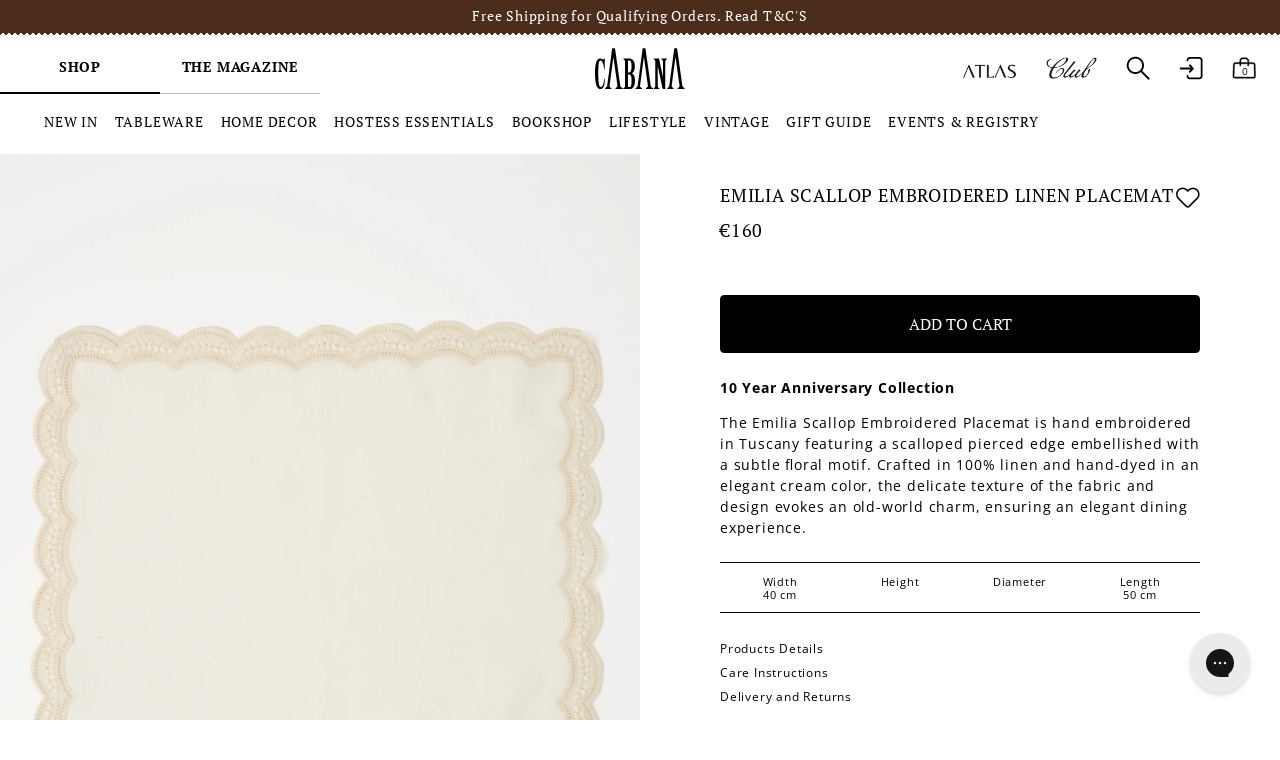

--- FILE ---
content_type: text/html; charset=utf-8
request_url: https://cabanamagazine.com/products/emilia-embroidered-placemat
body_size: 76493
content:















<!doctype html>
<html class="no-js" lang="en">
<head>
  <!-- Showcase 6.0.0 -->

  <meta charset="utf-8" />
<meta name="viewport" content="width=device-width,initial-scale=1.0" />
<meta http-equiv="X-UA-Compatible" content="IE=edge">

<link rel="preconnect" href="https://cdn.shopify.com" crossorigin>
<link rel="preconnect" href="https://fonts.shopify.com" crossorigin>
<link rel="preconnect" href="https://monorail-edge.shopifysvc.com"><link rel="preload" as="font" href="//cabanamagazine.com/cdn/fonts/open_sans/opensans_n4.c32e4d4eca5273f6d4ee95ddf54b5bbb75fc9b61.woff2" type="font/woff2" crossorigin><link rel="preload" as="font" href="//cabanamagazine.com/cdn/fonts/pt_serif/ptserif_n4.5dc26655329dc6264a046fc444eea109ea514d3d.woff2" type="font/woff2" crossorigin><link rel="preload" as="font" href="//cabanamagazine.com/cdn/fonts/pt_serif/ptserif_n4.5dc26655329dc6264a046fc444eea109ea514d3d.woff2" type="font/woff2" crossorigin><link rel="preload" as="font" href="//cabanamagazine.com/cdn/fonts/pt_serif/ptserif_n4.5dc26655329dc6264a046fc444eea109ea514d3d.woff2" type="font/woff2" crossorigin><link rel="preload" href="//cabanamagazine.com/cdn/shop/t/50/assets/vendor.min.js?v=36987075639955835061683555414" as="script">
<link rel="preload" href="//cabanamagazine.com/cdn/shop/t/50/assets/theme.js?v=60943325189279461821763120764" as="script"><link rel="canonical" href="https://cabanamagazine.com/products/emilia-embroidered-placemat" /><link rel="icon" href="//cabanamagazine.com/cdn/shop/files/cabana-favicon.png?crop=center&height=48&v=1683619666&width=48" type="image/png"><meta name="description" content="10 Year Anniversary Collection The Emilia Scallop Embroidered Placemat is hand embroidered in Tuscany featuring a scalloped pierced edge embellished with a subtle floral motif. Crafted in 100% linen and hand-dyed in an elegant cream color, the delicate texture of the fabric and design evokes an old-world charm, ensurin">
<style>
    @font-face {
  font-family: "Open Sans";
  font-weight: 400;
  font-style: normal;
  font-display: swap;
  src: url("//cabanamagazine.com/cdn/fonts/open_sans/opensans_n4.c32e4d4eca5273f6d4ee95ddf54b5bbb75fc9b61.woff2") format("woff2"),
       url("//cabanamagazine.com/cdn/fonts/open_sans/opensans_n4.5f3406f8d94162b37bfa232b486ac93ee892406d.woff") format("woff");
}

    @font-face {
  font-family: "Open Sans";
  font-weight: 500;
  font-style: normal;
  font-display: swap;
  src: url("//cabanamagazine.com/cdn/fonts/open_sans/opensans_n5.500dcf21ddee5bc5855ad3a20394d3bc363c217c.woff2") format("woff2"),
       url("//cabanamagazine.com/cdn/fonts/open_sans/opensans_n5.af1a06d824dccfb4d400ba874ef19176651ec834.woff") format("woff");
}

    @font-face {
  font-family: "Open Sans";
  font-weight: 600;
  font-style: normal;
  font-display: swap;
  src: url("//cabanamagazine.com/cdn/fonts/open_sans/opensans_n6.15aeff3c913c3fe570c19cdfeed14ce10d09fb08.woff2") format("woff2"),
       url("//cabanamagazine.com/cdn/fonts/open_sans/opensans_n6.14bef14c75f8837a87f70ce22013cb146ee3e9f3.woff") format("woff");
}

    @font-face {
  font-family: "Open Sans";
  font-weight: 700;
  font-style: normal;
  font-display: swap;
  src: url("//cabanamagazine.com/cdn/fonts/open_sans/opensans_n7.a9393be1574ea8606c68f4441806b2711d0d13e4.woff2") format("woff2"),
       url("//cabanamagazine.com/cdn/fonts/open_sans/opensans_n7.7b8af34a6ebf52beb1a4c1d8c73ad6910ec2e553.woff") format("woff");
}

    @font-face {
  font-family: "Open Sans";
  font-weight: 400;
  font-style: italic;
  font-display: swap;
  src: url("//cabanamagazine.com/cdn/fonts/open_sans/opensans_i4.6f1d45f7a46916cc95c694aab32ecbf7509cbf33.woff2") format("woff2"),
       url("//cabanamagazine.com/cdn/fonts/open_sans/opensans_i4.4efaa52d5a57aa9a57c1556cc2b7465d18839daa.woff") format("woff");
}

    @font-face {
  font-family: "Open Sans";
  font-weight: 700;
  font-style: italic;
  font-display: swap;
  src: url("//cabanamagazine.com/cdn/fonts/open_sans/opensans_i7.916ced2e2ce15f7fcd95d196601a15e7b89ee9a4.woff2") format("woff2"),
       url("//cabanamagazine.com/cdn/fonts/open_sans/opensans_i7.99a9cff8c86ea65461de497ade3d515a98f8b32a.woff") format("woff");
}

    @font-face {
  font-family: "PT Serif";
  font-weight: 400;
  font-style: normal;
  font-display: swap;
  src: url("//cabanamagazine.com/cdn/fonts/pt_serif/ptserif_n4.5dc26655329dc6264a046fc444eea109ea514d3d.woff2") format("woff2"),
       url("//cabanamagazine.com/cdn/fonts/pt_serif/ptserif_n4.1549d2c00b7c71aa534c98bf662cdf9b8ae01b92.woff") format("woff");
}

    @font-face {
  font-family: "PT Serif";
  font-weight: 700;
  font-style: normal;
  font-display: swap;
  src: url("//cabanamagazine.com/cdn/fonts/pt_serif/ptserif_n7.05b01f581be1e3c8aaf548f8c90656344869b497.woff2") format("woff2"),
       url("//cabanamagazine.com/cdn/fonts/pt_serif/ptserif_n7.f17e4873a71012cbec67e4ce660216ff0a1a81c8.woff") format("woff");
}

    @font-face {
  font-family: "PT Serif";
  font-weight: 400;
  font-style: normal;
  font-display: swap;
  src: url("//cabanamagazine.com/cdn/fonts/pt_serif/ptserif_n4.5dc26655329dc6264a046fc444eea109ea514d3d.woff2") format("woff2"),
       url("//cabanamagazine.com/cdn/fonts/pt_serif/ptserif_n4.1549d2c00b7c71aa534c98bf662cdf9b8ae01b92.woff") format("woff");
}

    @font-face {
  font-family: "PT Serif";
  font-weight: 400;
  font-style: normal;
  font-display: swap;
  src: url("//cabanamagazine.com/cdn/fonts/pt_serif/ptserif_n4.5dc26655329dc6264a046fc444eea109ea514d3d.woff2") format("woff2"),
       url("//cabanamagazine.com/cdn/fonts/pt_serif/ptserif_n4.1549d2c00b7c71aa534c98bf662cdf9b8ae01b92.woff") format("woff");
}

  </style>

  <meta name="theme-color" content="#000000">

  <title>
    Emilia Scallop Embroidered Linen Placemat &ndash; Cabana Magazine
  </title>

  <meta property="og:site_name" content="Cabana Magazine">
<meta property="og:url" content="https://cabanamagazine.com/products/emilia-embroidered-placemat">
<meta property="og:title" content="Emilia Scallop Embroidered Linen Placemat">
<meta property="og:type" content="product">
<meta property="og:description" content="10 Year Anniversary Collection The Emilia Scallop Embroidered Placemat is hand embroidered in Tuscany featuring a scalloped pierced edge embellished with a subtle floral motif. Crafted in 100% linen and hand-dyed in an elegant cream color, the delicate texture of the fabric and design evokes an old-world charm, ensurin"><meta property="og:image" content="http://cabanamagazine.com/cdn/shop/files/EmiliaPlacemats_0005_Cabana_novembre_202381_8cca19fe-c442-4046-a244-d81bf3a34648_1200x1200.jpg?v=1753046691">
  <meta property="og:image:secure_url" content="https://cabanamagazine.com/cdn/shop/files/EmiliaPlacemats_0005_Cabana_novembre_202381_8cca19fe-c442-4046-a244-d81bf3a34648_1200x1200.jpg?v=1753046691">
  <meta property="og:image:width" content="3520">
  <meta property="og:image:height" content="4400"><meta property="og:price:amount" content="160">
  <meta property="og:price:currency" content="EUR"><meta name="twitter:card" content="summary_large_image">
<meta name="twitter:title" content="Emilia Scallop Embroidered Linen Placemat">
<meta name="twitter:description" content="10 Year Anniversary Collection The Emilia Scallop Embroidered Placemat is hand embroidered in Tuscany featuring a scalloped pierced edge embellished with a subtle floral motif. Crafted in 100% linen and hand-dyed in an elegant cream color, the delicate texture of the fabric and design evokes an old-world charm, ensurin">


  <script data-cookieconsent="ignore">
    window.dataLayer = window.dataLayer || [];
    function gtag() {
        dataLayer.push(arguments);
    }
    gtag("consent", "default", {
        ad_personalization: "denied",
        ad_storage: "denied",
        ad_user_data: "denied",
        analytics_storage: "denied",
        functionality_storage: "denied",
        personalization_storage: "denied",
        security_storage: "granted",
        wait_for_update: 500,
    });
    gtag("set", "ads_data_redaction", true);
    gtag("set", "url_passthrough", false);
  </script>

<!-- ###### Google Tag Manager ###### 04.03.2021 AS -->
    <script>(function(w,d,s,l,i){w[l]=w[l]||[];w[l].push({'gtm.start':
    new Date().getTime(),event:'gtm.js'});var f=d.getElementsByTagName(s)[0],
    j=d.createElement(s),dl=l!='dataLayer'?'&l='+l:'';j.async=true;j.src=
    'https://www.googletagmanager.com/gtm.js?id='+i+dl;f.parentNode.insertBefore(j,f);
    })(window,document,'script','dataLayer','GTM-PLPQDJS');</script>
    <!-- End Google Tag Manager -->
  
  <!-- ######  Facebook Business Manager Verification 07.01.2021  ############# -->
    <meta name="facebook-domain-verification" content="1asvl9b9bk0jo7xs2h6mr333797xrv" />
  
  <!-- ###### Pinterest Adv tag  ######  -->
      <!-- Pinterest Tag -->
    <!--script type="text/javascript">
		!function(e){if(!window.pintrk){window.pintrk=function()
		{window.pintrk.queue.push(Array.prototype.slice.call(arguments))};
		var n=window.pintrk;n.queue=[],n.version="3.0";
		var t=document.createElement("script");
		t.async=!0,
        t.src=e;
		var r=document.getElementsByTagName("script")[0];
		r.parentNode.insertBefore(t,r)}}("https://s.pinimg.com/ct/core.js");
      	pintrk('load','2612413707776', { em: '' , });
		pintrk('page');
    </script>
    <noscript>
      <img height="1" width="1" style="display:none;" alt="" src="https://ct.pinterest.com/v3/?tid=2612413707776&noscript=1" />
    </noscript>
  
    <script>
      pintrk('track', 'pagevisit');
    </script>
    <noscript>
      <img height="1" width="1" style="display:none;" alt="" src="https://ct.pinterest.com/v3/?tid=2612413707776&event=pagevisit&noscript=1" />
    </noscript>
    
  
<end Pinterest Tag -->

  
  <style data-shopify>
    :root {
      --viewport-height: 100vh;
      --viewport-height-first-section: 100vh;
      --nav-height: 0;
    }
  </style>

  <link rel="preconnect" href="https://fonts.googleapis.com">
  <link rel="preconnect" href="https://fonts.gstatic.com" crossorigin>
  <link href="https://fonts.googleapis.com/css2?family=Cormorant+Garamond:ital@1&display=swap" rel="stylesheet">
  <link href="https://fonts.googleapis.com/css2?family=Belleza&display=swap" rel="stylesheet">
  
  <link href="//cabanamagazine.com/cdn/shop/t/50/assets/styles.css?v=174968189282389282941764277035" rel="stylesheet" type="text/css" media="all" />
<link href="//cabanamagazine.com/cdn/shop/t/50/assets/styles-custom.css?v=36430023379267257421763120767" rel="stylesheet" type="text/css" media="all" />

 <!-- ###### Microsoft Bing tag  ######  -->
<script>(function(w,d,t,r,u){var f,n,i;w[u]=w[u]||[],f=function(){var o={ti:"97045500", enableAutoSpaTracking: true};o.q=w[u],w[u]=new UET(o),w[u].push("pageLoad")},n=d.createElement(t),n.src=r,n.async=1,n.onload=n.onreadystatechange=function(){var s=this.readyState;s&&s!=="loaded"&&s!=="complete"||(f(),n.onload=n.onreadystatechange=null)},i=d.getElementsByTagName(t)[0],i.parentNode.insertBefore(n,i)})(window,document,"script","//bat.bing.com/bat.js","uetq");</script>
  <!-- ###### End Microsoft Bing tag  ######  -->

  
  
  <script>window.performance && window.performance.mark && window.performance.mark('shopify.content_for_header.start');</script><meta name="google-site-verification" content="kAixLFBAZRrHIgBHm4_TXXStlDlq2WDfRusTpIJEFog">
<meta id="shopify-digital-wallet" name="shopify-digital-wallet" content="/1176862777/digital_wallets/dialog">
<meta name="shopify-checkout-api-token" content="989fb87d2d87bacd46b6bdb61224dc26">
<meta id="in-context-paypal-metadata" data-shop-id="1176862777" data-venmo-supported="false" data-environment="production" data-locale="en_US" data-paypal-v4="true" data-currency="EUR">
<link rel="alternate" type="application/json+oembed" href="https://cabanamagazine.com/products/emilia-embroidered-placemat.oembed">
<script async="async" src="/checkouts/internal/preloads.js?locale=en-IT"></script>
<link rel="preconnect" href="https://shop.app" crossorigin="anonymous">
<script async="async" src="https://shop.app/checkouts/internal/preloads.js?locale=en-IT&shop_id=1176862777" crossorigin="anonymous"></script>
<script id="apple-pay-shop-capabilities" type="application/json">{"shopId":1176862777,"countryCode":"IT","currencyCode":"EUR","merchantCapabilities":["supports3DS"],"merchantId":"gid:\/\/shopify\/Shop\/1176862777","merchantName":"Cabana Magazine","requiredBillingContactFields":["postalAddress","email","phone"],"requiredShippingContactFields":["postalAddress","email","phone"],"shippingType":"shipping","supportedNetworks":["visa","maestro","masterCard","amex"],"total":{"type":"pending","label":"Cabana Magazine","amount":"1.00"},"shopifyPaymentsEnabled":true,"supportsSubscriptions":true}</script>
<script id="shopify-features" type="application/json">{"accessToken":"989fb87d2d87bacd46b6bdb61224dc26","betas":["rich-media-storefront-analytics"],"domain":"cabanamagazine.com","predictiveSearch":true,"shopId":1176862777,"locale":"en"}</script>
<script>var Shopify = Shopify || {};
Shopify.shop = "cabanamagazine.myshopify.com";
Shopify.locale = "en";
Shopify.currency = {"active":"EUR","rate":"1.0"};
Shopify.country = "IT";
Shopify.theme = {"name":"[EVOCON] Cabana Live","id":149157511494,"schema_name":"Showcase","schema_version":"6.0.0","theme_store_id":null,"role":"main"};
Shopify.theme.handle = "null";
Shopify.theme.style = {"id":null,"handle":null};
Shopify.cdnHost = "cabanamagazine.com/cdn";
Shopify.routes = Shopify.routes || {};
Shopify.routes.root = "/";</script>
<script type="module">!function(o){(o.Shopify=o.Shopify||{}).modules=!0}(window);</script>
<script>!function(o){function n(){var o=[];function n(){o.push(Array.prototype.slice.apply(arguments))}return n.q=o,n}var t=o.Shopify=o.Shopify||{};t.loadFeatures=n(),t.autoloadFeatures=n()}(window);</script>
<script>
  window.ShopifyPay = window.ShopifyPay || {};
  window.ShopifyPay.apiHost = "shop.app\/pay";
  window.ShopifyPay.redirectState = null;
</script>
<script id="shop-js-analytics" type="application/json">{"pageType":"product"}</script>
<script defer="defer" async type="module" src="//cabanamagazine.com/cdn/shopifycloud/shop-js/modules/v2/client.init-shop-cart-sync_BApSsMSl.en.esm.js"></script>
<script defer="defer" async type="module" src="//cabanamagazine.com/cdn/shopifycloud/shop-js/modules/v2/chunk.common_CBoos6YZ.esm.js"></script>
<script type="module">
  await import("//cabanamagazine.com/cdn/shopifycloud/shop-js/modules/v2/client.init-shop-cart-sync_BApSsMSl.en.esm.js");
await import("//cabanamagazine.com/cdn/shopifycloud/shop-js/modules/v2/chunk.common_CBoos6YZ.esm.js");

  window.Shopify.SignInWithShop?.initShopCartSync?.({"fedCMEnabled":true,"windoidEnabled":true});

</script>
<script>
  window.Shopify = window.Shopify || {};
  if (!window.Shopify.featureAssets) window.Shopify.featureAssets = {};
  window.Shopify.featureAssets['shop-js'] = {"shop-cart-sync":["modules/v2/client.shop-cart-sync_DJczDl9f.en.esm.js","modules/v2/chunk.common_CBoos6YZ.esm.js"],"init-fed-cm":["modules/v2/client.init-fed-cm_BzwGC0Wi.en.esm.js","modules/v2/chunk.common_CBoos6YZ.esm.js"],"init-windoid":["modules/v2/client.init-windoid_BS26ThXS.en.esm.js","modules/v2/chunk.common_CBoos6YZ.esm.js"],"shop-cash-offers":["modules/v2/client.shop-cash-offers_DthCPNIO.en.esm.js","modules/v2/chunk.common_CBoos6YZ.esm.js","modules/v2/chunk.modal_Bu1hFZFC.esm.js"],"shop-button":["modules/v2/client.shop-button_D_JX508o.en.esm.js","modules/v2/chunk.common_CBoos6YZ.esm.js"],"init-shop-email-lookup-coordinator":["modules/v2/client.init-shop-email-lookup-coordinator_DFwWcvrS.en.esm.js","modules/v2/chunk.common_CBoos6YZ.esm.js"],"shop-toast-manager":["modules/v2/client.shop-toast-manager_tEhgP2F9.en.esm.js","modules/v2/chunk.common_CBoos6YZ.esm.js"],"shop-login-button":["modules/v2/client.shop-login-button_DwLgFT0K.en.esm.js","modules/v2/chunk.common_CBoos6YZ.esm.js","modules/v2/chunk.modal_Bu1hFZFC.esm.js"],"avatar":["modules/v2/client.avatar_BTnouDA3.en.esm.js"],"init-shop-cart-sync":["modules/v2/client.init-shop-cart-sync_BApSsMSl.en.esm.js","modules/v2/chunk.common_CBoos6YZ.esm.js"],"pay-button":["modules/v2/client.pay-button_BuNmcIr_.en.esm.js","modules/v2/chunk.common_CBoos6YZ.esm.js"],"init-shop-for-new-customer-accounts":["modules/v2/client.init-shop-for-new-customer-accounts_DrjXSI53.en.esm.js","modules/v2/client.shop-login-button_DwLgFT0K.en.esm.js","modules/v2/chunk.common_CBoos6YZ.esm.js","modules/v2/chunk.modal_Bu1hFZFC.esm.js"],"init-customer-accounts-sign-up":["modules/v2/client.init-customer-accounts-sign-up_TlVCiykN.en.esm.js","modules/v2/client.shop-login-button_DwLgFT0K.en.esm.js","modules/v2/chunk.common_CBoos6YZ.esm.js","modules/v2/chunk.modal_Bu1hFZFC.esm.js"],"shop-follow-button":["modules/v2/client.shop-follow-button_C5D3XtBb.en.esm.js","modules/v2/chunk.common_CBoos6YZ.esm.js","modules/v2/chunk.modal_Bu1hFZFC.esm.js"],"checkout-modal":["modules/v2/client.checkout-modal_8TC_1FUY.en.esm.js","modules/v2/chunk.common_CBoos6YZ.esm.js","modules/v2/chunk.modal_Bu1hFZFC.esm.js"],"init-customer-accounts":["modules/v2/client.init-customer-accounts_C0Oh2ljF.en.esm.js","modules/v2/client.shop-login-button_DwLgFT0K.en.esm.js","modules/v2/chunk.common_CBoos6YZ.esm.js","modules/v2/chunk.modal_Bu1hFZFC.esm.js"],"lead-capture":["modules/v2/client.lead-capture_Cq0gfm7I.en.esm.js","modules/v2/chunk.common_CBoos6YZ.esm.js","modules/v2/chunk.modal_Bu1hFZFC.esm.js"],"shop-login":["modules/v2/client.shop-login_BmtnoEUo.en.esm.js","modules/v2/chunk.common_CBoos6YZ.esm.js","modules/v2/chunk.modal_Bu1hFZFC.esm.js"],"payment-terms":["modules/v2/client.payment-terms_BHOWV7U_.en.esm.js","modules/v2/chunk.common_CBoos6YZ.esm.js","modules/v2/chunk.modal_Bu1hFZFC.esm.js"]};
</script>
<script>(function() {
  var isLoaded = false;
  function asyncLoad() {
    if (isLoaded) return;
    isLoaded = true;
    var urls = ["https:\/\/gift-reggie.eshopadmin.com\/static\/js\/agglomeration.js?shop=cabanamagazine.myshopify.com","https:\/\/config.gorgias.chat\/bundle-loader\/01HCCKX8B6G4DKQFQCB9QYQED7?source=shopify1click\u0026shop=cabanamagazine.myshopify.com","https:\/\/ecom-app.rakutenadvertising.io\/rakuten_advertising.js?shop=cabanamagazine.myshopify.com","https:\/\/tag.rmp.rakuten.com\/121061.ct.js?shop=cabanamagazine.myshopify.com","https:\/\/s3.eu-west-1.amazonaws.com\/production-klarna-il-shopify-osm\/7bec47374bc1cb6b6338dfd4d69e7bffd4f4b70b\/cabanamagazine.myshopify.com-1754461132693.js?shop=cabanamagazine.myshopify.com","https:\/\/cdn.9gtb.com\/loader.js?g_cvt_id=0e25c37b-1868-4d2c-b6fe-d9209ba45f26\u0026shop=cabanamagazine.myshopify.com","\/\/backinstock.useamp.com\/widget\/69874_1767159149.js?category=bis\u0026v=6\u0026shop=cabanamagazine.myshopify.com"];
    for (var i = 0; i < urls.length; i++) {
      var s = document.createElement('script');
      s.type = 'text/javascript';
      s.async = true;
      s.src = urls[i];
      var x = document.getElementsByTagName('script')[0];
      x.parentNode.insertBefore(s, x);
    }
  };
  if(window.attachEvent) {
    window.attachEvent('onload', asyncLoad);
  } else {
    window.addEventListener('load', asyncLoad, false);
  }
})();</script>
<script id="__st">var __st={"a":1176862777,"offset":3600,"reqid":"352d702d-3c79-4e80-bfd5-86892d5e7508-1768898600","pageurl":"cabanamagazine.com\/products\/emilia-embroidered-placemat","u":"4ebdbdd43448","p":"product","rtyp":"product","rid":8682397991238};</script>
<script>window.ShopifyPaypalV4VisibilityTracking = true;</script>
<script id="form-persister">!function(){'use strict';const t='contact',e='new_comment',n=[[t,t],['blogs',e],['comments',e],[t,'customer']],o='password',r='form_key',c=['recaptcha-v3-token','g-recaptcha-response','h-captcha-response',o],s=()=>{try{return window.sessionStorage}catch{return}},i='__shopify_v',u=t=>t.elements[r],a=function(){const t=[...n].map((([t,e])=>`form[action*='/${t}']:not([data-nocaptcha='true']) input[name='form_type'][value='${e}']`)).join(',');var e;return e=t,()=>e?[...document.querySelectorAll(e)].map((t=>t.form)):[]}();function m(t){const e=u(t);a().includes(t)&&(!e||!e.value)&&function(t){try{if(!s())return;!function(t){const e=s();if(!e)return;const n=u(t);if(!n)return;const o=n.value;o&&e.removeItem(o)}(t);const e=Array.from(Array(32),(()=>Math.random().toString(36)[2])).join('');!function(t,e){u(t)||t.append(Object.assign(document.createElement('input'),{type:'hidden',name:r})),t.elements[r].value=e}(t,e),function(t,e){const n=s();if(!n)return;const r=[...t.querySelectorAll(`input[type='${o}']`)].map((({name:t})=>t)),u=[...c,...r],a={};for(const[o,c]of new FormData(t).entries())u.includes(o)||(a[o]=c);n.setItem(e,JSON.stringify({[i]:1,action:t.action,data:a}))}(t,e)}catch(e){console.error('failed to persist form',e)}}(t)}const f=t=>{if('true'===t.dataset.persistBound)return;const e=function(t,e){const n=function(t){return'function'==typeof t.submit?t.submit:HTMLFormElement.prototype.submit}(t).bind(t);return function(){let t;return()=>{t||(t=!0,(()=>{try{e(),n()}catch(t){(t=>{console.error('form submit failed',t)})(t)}})(),setTimeout((()=>t=!1),250))}}()}(t,(()=>{m(t)}));!function(t,e){if('function'==typeof t.submit&&'function'==typeof e)try{t.submit=e}catch{}}(t,e),t.addEventListener('submit',(t=>{t.preventDefault(),e()})),t.dataset.persistBound='true'};!function(){function t(t){const e=(t=>{const e=t.target;return e instanceof HTMLFormElement?e:e&&e.form})(t);e&&m(e)}document.addEventListener('submit',t),document.addEventListener('DOMContentLoaded',(()=>{const e=a();for(const t of e)f(t);var n;n=document.body,new window.MutationObserver((t=>{for(const e of t)if('childList'===e.type&&e.addedNodes.length)for(const t of e.addedNodes)1===t.nodeType&&'FORM'===t.tagName&&a().includes(t)&&f(t)})).observe(n,{childList:!0,subtree:!0,attributes:!1}),document.removeEventListener('submit',t)}))}()}();</script>
<script integrity="sha256-4kQ18oKyAcykRKYeNunJcIwy7WH5gtpwJnB7kiuLZ1E=" data-source-attribution="shopify.loadfeatures" defer="defer" src="//cabanamagazine.com/cdn/shopifycloud/storefront/assets/storefront/load_feature-a0a9edcb.js" crossorigin="anonymous"></script>
<script crossorigin="anonymous" defer="defer" src="//cabanamagazine.com/cdn/shopifycloud/storefront/assets/shopify_pay/storefront-65b4c6d7.js?v=20250812"></script>
<script data-source-attribution="shopify.dynamic_checkout.dynamic.init">var Shopify=Shopify||{};Shopify.PaymentButton=Shopify.PaymentButton||{isStorefrontPortableWallets:!0,init:function(){window.Shopify.PaymentButton.init=function(){};var t=document.createElement("script");t.src="https://cabanamagazine.com/cdn/shopifycloud/portable-wallets/latest/portable-wallets.en.js",t.type="module",document.head.appendChild(t)}};
</script>
<script data-source-attribution="shopify.dynamic_checkout.buyer_consent">
  function portableWalletsHideBuyerConsent(e){var t=document.getElementById("shopify-buyer-consent"),n=document.getElementById("shopify-subscription-policy-button");t&&n&&(t.classList.add("hidden"),t.setAttribute("aria-hidden","true"),n.removeEventListener("click",e))}function portableWalletsShowBuyerConsent(e){var t=document.getElementById("shopify-buyer-consent"),n=document.getElementById("shopify-subscription-policy-button");t&&n&&(t.classList.remove("hidden"),t.removeAttribute("aria-hidden"),n.addEventListener("click",e))}window.Shopify?.PaymentButton&&(window.Shopify.PaymentButton.hideBuyerConsent=portableWalletsHideBuyerConsent,window.Shopify.PaymentButton.showBuyerConsent=portableWalletsShowBuyerConsent);
</script>
<script data-source-attribution="shopify.dynamic_checkout.cart.bootstrap">document.addEventListener("DOMContentLoaded",(function(){function t(){return document.querySelector("shopify-accelerated-checkout-cart, shopify-accelerated-checkout")}if(t())Shopify.PaymentButton.init();else{new MutationObserver((function(e,n){t()&&(Shopify.PaymentButton.init(),n.disconnect())})).observe(document.body,{childList:!0,subtree:!0})}}));
</script>
<link id="shopify-accelerated-checkout-styles" rel="stylesheet" media="screen" href="https://cabanamagazine.com/cdn/shopifycloud/portable-wallets/latest/accelerated-checkout-backwards-compat.css" crossorigin="anonymous">
<style id="shopify-accelerated-checkout-cart">
        #shopify-buyer-consent {
  margin-top: 1em;
  display: inline-block;
  width: 100%;
}

#shopify-buyer-consent.hidden {
  display: none;
}

#shopify-subscription-policy-button {
  background: none;
  border: none;
  padding: 0;
  text-decoration: underline;
  font-size: inherit;
  cursor: pointer;
}

#shopify-subscription-policy-button::before {
  box-shadow: none;
}

      </style>

<script>window.performance && window.performance.mark && window.performance.mark('shopify.content_for_header.end');</script>
  <!-- "snippets/shogun-products.liquid" was not rendered, the associated app was uninstalled -->


  <script>
    document.documentElement.className = document.documentElement.className.replace('no-js', 'js');
    window.theme = window.theme || {};
    
      theme.money_format_with_code_preference = "€{{amount_no_decimals}}";
    
    theme.money_format = "€{{amount_no_decimals}}";
    theme.money_container = '.theme-money';
    theme.strings = {
      previous: "Previous",
      next: "Next",
      close: "Close",
      addressError: "Error looking up that address",
      addressNoResults: "No results for that address",
      addressQueryLimit: "You have exceeded the Google API usage limit. Consider upgrading to a \u003ca href=\"https:\/\/developers.google.com\/maps\/premium\/usage-limits\"\u003ePremium Plan\u003c\/a\u003e.",
      authError: "There was a problem authenticating your Google Maps API Key.",
      back: "Back",
      cartConfirmation: "You must agree to the terms and conditions before continuing.",
      loadCounter: "You viewed {{ current_products }} of {{ total_products }} products",
      loadMore: "Load more",
      infiniteScrollNoMore: "No more results",
      priceNonExistent: "Unavailable",
      buttonDefault: "Add to Cart",
      buttonPreorder: "Pre-order",
      buttonNoStock: "Out of stock",
      buttonNoVariant: "Unavailable",
      variantNoStock: "Sold out",
      unitPriceSeparator: " \/ ",
      colorBoxPrevious: "Previous",
      colorBoxNext: "Next",
      colorBoxClose: "Close",
      navigateHome: "Home",
      productAddingToCart: "Adding",
      productAddedToCart: "Added to cart",
      popupWasAdded: "was added to your cart",
      popupCheckout: "Checkout",
      popupContinueShopping: "Continue shopping",
      onlyXLeft: "[[ quantity ]] in stock",
      priceSoldOut: "Sold out",
      inventoryLowStock: "Low stock",
      inventoryInStock: "In stock",
      loading: "Loading...",
      viewCart: "View cart",
      page: "Page {{ page }}",
      imageSlider: "Image slider",
      clearAll: "Clear all",
      cart_general_quantity_too_high: "You can only have [QUANTITY] in your cart",
    };
    theme.routes = {
      root_url: '/',
      search_url: '/search',
      cart_url: '/cart',
      cart_add_url: '/cart/add' + '.js',
      cart_change_url: '/cart/change.js',
      cart_update_url: '/cart/update.js',
      checkout: '/checkout'
    };
    theme.settings = {
      cart_type: "drawer",
      after_add_to_cart: "drawer",
      animationEnabledDesktop: false,
      animationEnabledMobile: false
    };

    theme.checkViewportFillers = function(){
      var toggleState = false;
      var elPageContent = document.getElementById('page-content');
      if(elPageContent) {
        var elOverlapSection = elPageContent.querySelector('.header-overlap-section');
        if (elOverlapSection) {
          var padding = parseInt(getComputedStyle(elPageContent).getPropertyValue('padding-top'));
          toggleState = ((Math.round(elOverlapSection.offsetTop) - padding) === 0);
        }
      }
      if(toggleState) {
        document.getElementsByTagName('body')[0].classList.add('header-section-overlap');
      } else {
        document.getElementsByTagName('body')[0].classList.remove('header-section-overlap');
      }
    };

    theme.assessAltLogo = function(){
      var elsOverlappers = document.querySelectorAll('.needs-alt-logo');
      var useAltLogo = false;
      if(elsOverlappers.length) {
        var elSiteControl = document.querySelector('#site-control');
        var elSiteControlInner = document.querySelector('#site-control .site-control__inner');
        var headerMid = elSiteControlInner.offsetTop + elSiteControl.offsetTop + elSiteControlInner.offsetHeight / 2;
        Array.prototype.forEach.call(elsOverlappers, function(el, i){
          var thisTop = el.getBoundingClientRect().top;
          var thisBottom = thisTop + el.offsetHeight;
          if(headerMid > thisTop && headerMid < thisBottom) {
            useAltLogo = true;
            return false;
          }
        });
      }
      if(useAltLogo) {
        document.getElementsByTagName('body')[0].classList.add('use-alt-logo');
      } else {
        document.getElementsByTagName('body')[0].classList.remove('use-alt-logo');
      }
    };
  </script>

  
  
    
  

  <script>
  function feedback() {
    const p = window.Shopify.customerPrivacy;
    console.log(`Tracking ${p.userCanBeTracked() ? "en" : "dis"}abled`);
  }
  window.Shopify.loadFeatures(
    [
      {
        name: "consent-tracking-api",
        version: "0.1",
      },
    ],
    function (error) {
      if (error) throw error;
      if ("Cookiebot" in window)
        window.Shopify.customerPrivacy.setTrackingConsent({
          "analytics": false,
          "marketing": false,
          "preferences": false,
          "sale_of_data": false,
        }, () => console.log("Awaiting consent")
      );
    }
  );
  
  window.addEventListener("CookiebotOnConsentReady", function () {
    const C = Cookiebot.consent,
        existConsentShopify = setInterval(function () {
          if (window.Shopify.customerPrivacy) {
            clearInterval(existConsentShopify);
            window.Shopify.customerPrivacy.setTrackingConsent({
              "analytics": C["statistics"],
              "marketing": C["marketing"],
              "preferences": C["preferences"],
              "sale_of_data": C["marketing"],
            }, () => console.log("Consent captured"))
          }
        }, 100);
  });
</script>
  <script
    id="Cookiebot"
    src="https://consent.cookiebot.com/uc.js"
    data-cbid="05df14af-306b-4f67-93c2-c3b50b086b56"
    data-blockingmode="auto" 
    data-georegions="{'region':'US-06','cbid':'0ce177af-5a31-44e3-9086-8d4ea5d9bc6f'},{'region':'US-08','cbid':'8a2dc89a-a138-4d91-a7f1-3ea94442464d'},{'region':'US-09','cbid':'512e2210-590b-4596-a1b9-e742161b5066'},{'region':'US-49','cbid':'f6cac72d-9935-433c-b1dc-8a61b32a0ae2'},{'region':'US-51','cbid':'229e1bcc-cffd-4c9d-a130-fb187b94ed7e'},{'region':'BR','cbid':'7a772755-877a-4be8-baaf-576e79fbc96f'}"
    type="text/javascript"
    defer
  ></script>

  <!-- "snippets/shogun-head.liquid" was not rendered, the associated app was uninstalled -->
  <script>
    
    
    
    
    var gsf_conversion_data = {page_type : 'product', event : 'view_item', data : {product_data : [{variant_id : 48794407108934, product_id : 8682397991238, name : "Emilia Scallop Embroidered Linen Placemat", price : "160", currency : "EUR", sku : "LNPLM02EMI1R9901", brand : "CABANA SRL", variant : "Default Title", category : "Placemats", quantity : "1" }], total_price : "160", shop_currency : "EUR"}};
    
</script>
<!-- BEGIN app block: shopify://apps/sortd-merchandiser/blocks/app-embed/5176d6ef-993f-4869-ba24-87a0a6bedcf9 -->


<script>
window.cmPercents = {
  'product_card_view': 100,
  'product_view': 100,
  'collection_view': 100,
  'product_add': 100,
  'enabled': true,
  'product_card_selector': '[role="main"] a[href*="/products"], #main a[href*="/products"], main a[href*="/products"], #shopify-section-collection-template a[href*="/products"], .collection-matrix.product-list a[href*="/products"]',
  'cart_url': '/cart',
  'store': 'cabanamagazine.myshopify.com',
  'submit': '[type="submit"]',
  'root_locale': '/',
  'root': '/',
  'collection_url': '',
  'collection_handle': '',
  'collection_id': null,
  'permissions': 123,
};

window.cmTesting = {
  'tests': '[]',
  'collection_route': '/collections',
  'variantA': '',
  'variantB': '',
  'collection_handle': '',
  'canonical_enabled': false
};

if(!(window.cmPercents.permissions != 123 && sessionStorage.getItem('themePermissions') != 'true')) {
  sessionStorage.setItem('cmTests', window.cmTesting.tests);
}
</script>



<script>
var cmInserted=function(){"use strict";var m=100,t=!1,u="animationName",d="",n="Webkit Moz O ms Khtml".split(" "),e="",i=document.createElement("div"),s={strictlyNew:!0,timeout:20,addImportant:!1};if(i.style.animationName&&(t=!0),!1===t)for(var o=0;o<n.length;o++)if(void 0!==i.style[n[o]+"AnimationName"]){e=n[o],u=e+"AnimationName",d="-"+e.toLowerCase()+"-",t=!0;break}function c(t){return s.strictlyNew&&!0===t.QinsQ}function r(t,n){function e(t){t.animationName!==o&&t[u]!==o||c(t.target)||n(t.target)}var i,o="insQ_"+m++,r=s.addImportant?" !important":"";(i=document.createElement("style")).innerHTML="@"+d+"keyframes "+o+" {  from {  outline: 1px solid transparent  } to {  outline: 0px solid transparent }  }\n"+t+" { animation-duration: 0.001s"+r+"; animation-name: "+o+r+"; "+d+"animation-duration: 0.001s"+r+"; "+d+"animation-name: "+o+r+";  } ",document.head.appendChild(i);var a=setTimeout(function(){document.addEventListener("animationstart",e,!1),document.addEventListener("MSAnimationStart",e,!1),document.addEventListener("webkitAnimationStart",e,!1)},s.timeout);return{destroy:function(){clearTimeout(a),i&&(document.head.removeChild(i),i=null),document.removeEventListener("animationstart",e),document.removeEventListener("MSAnimationStart",e),document.removeEventListener("webkitAnimationStart",e)}}}function a(t){t.QinsQ=!0}function f(t){if(t)for(a(t),t=t.firstChild;t;t=t.nextSibling)void 0!==t&&1===t.nodeType&&f(t)}function l(t,n){var e,i=[],o=function(){clearTimeout(e),e=setTimeout(function(){i.forEach(f),n(i),i=[]},10)};return r(t,function(t){if(!c(t)){a(t);var n=function t(n){return c(n.parentNode)||"BODY"===n.nodeName?n:t(n.parentNode)}(t);i.indexOf(n)<0&&i.push(n),o()}})}function v(n){return!(!t||!n.match(/[^{}]/))&&(s.strictlyNew&&f(document.body),{every:function(t){return r(n,t)},summary:function(t){return l(n,t)}})}return v.config=function(t){for(var n in t)t.hasOwnProperty(n)&&(s[n]=t[n])},v}();"undefined"!=typeof module&&void 0!==module.exports&&(module.exports=cmInserted);
function cmX(){for(var e=(navigator.userAgent||"").toLowerCase(),t=[/bot/,/crawl/,/spider/,/slurp/,/curl/,/wget/,/python-requests/,/axios/,/feedfetcher/,/ia_archiver/,/facebookexternalhit/,/facebot/,/google web preview/,/googlebot/,/bingpreview/,/bingbot/,/duckduckbot/,/baiduspider/,/yandex/,/sogou/,/exabot/,/dotbot/,/msnbot/,/yahoo/,/adsbot/,/mediapartners google/,/developers google/,/embedly/,/quora link preview/,/rogerbot/,/applebot/,/tweetmemebot/,/ahrefsbot/,/semrush/,/mj12bot/,/uptimerobot/,/screamingfrog/,/pinterest/,/whatsapp/,/telegrambot/,/vkshare/,/slackbot/,/discordbot/,/flipboard/,/preview/,/phantomjs/,/headless/,/prerender/,/metauri/,/node-superagent/,/python-urllib/,/java\/[0-9\.]+/,/lighthouse/,/chrome-lighthouse/,/pagespeed/,/yadirectfetcher/,/mailru\//,/daum[ /]/,/gomezagent/,/pingdom/,/rigor/,/postman/,/firephp/,/wappalyzer/,/whatcms\//,/zgrab/,/webglance/,/webkit2png/,/analyzer/,/virtuoso/,/pageburst/,/gozilla\//,/cloudflare/,/cf-network/,/cf-edge/,/cf-connecting-ip/],r=0;r<t.length;r++)if(t[r].test(e))return!0;if(navigator.webdriver||!navigator.languages||0===navigator.languages.length||e.indexOf("headlesschrome")>=0||window._phantom||window.__nightmare||window.callPhantom)return!0;try{if("undefined"!=typeof screen&&window.innerHeight&&screen.height-window.innerHeight<0)return!0}catch(s){}return!1}class CMUtils{constructor(){}saveId(){window?.cmPercents?.collection_id&&sessionStorage.setItem("collectionReferrerId",JSON.stringify({[window.location.href.split("?")[0]]:window.cmPercents.collection_id}))}anyNotFoundIds(e,t){if(void 0!==t){for(let r=0;r<e.length;r++)if(!t[decodeURIComponent(e[r].split("/products/")[1])])return!0}return!1}fetchRedirectedURL(e){return new Promise((t,r)=>{let s=new XMLHttpRequest;s.open("GET",e,!0),s.onload=()=>{200===s.status?t(s.responseURL):r(Error("Failed to fetch redirected URL"))},s.onerror=()=>r(Error("Network error")),s.send()})}filteredProductCards(e,t,r){let s;try{s=JSON.parse(sessionStorage.getItem("viewedProductCards")||'{"cards":[]}')||{cards:[]}}catch(n){s={cards:[]}}let o=[...s.cards];e=[...new Set(e||[])];let i=e.filter(e=>{try{if(e&&e.includes("/products/")&&!s.cards.includes(e.split("/products/")[1].split("?")[0]))return o.push(e.split("/products/")[1].split("?")[0]),!0}catch(t){return!1}});if(sessionStorage.setItem("viewedProductCards",JSON.stringify({cards:o})),void 0!==t){let c=[],l=[];for(let a=0;a<i.length;a++){let d=void 0!==t?t[decodeURIComponent(i[a].split("/products/")[1])]:null;"undefined"!=typeof cmIds&&(d=d??(cmIds.find(e=>e[0]==i[a].split("/products/")[1])??[null,null])[1]),d?l.push(d):c.push(i[a])}return[c,l]}return[i,[]]}trackLinksInView(e,t){let r=new IntersectionObserver(e=>{e.forEach(e=>{e.intersectionRatio>0&&e?.target?.href&&t(e.target.href.replace(/^.*\/\/[^\/]+/,"").split("?")[0],r)})});r.observe(e)}productIdFromCollection(e=1){return new Promise(async(t,r)=>{let s=new XMLHttpRequest;if(!window.location.href){console.error("No location.href available");return}let n=window.location.href.split("?")[0];if(n&&window.cmPercents.root_locale!==window.cmPercents.root){let o;if(sessionStorage.getItem(`collection:${window.cmPercents.collection_url}`))n=sessionStorage.getItem(`collection:${window.cmPercents.collection_url}`);else{try{o=await this.fetchRedirectedURL("https://"+(window.location.host+window.cmPercents.root_locale+"/collections/"+window.cmPercents.collection_handle).replace("//","/"))}catch(i){console.error("Error fetching redirected URL:",i)}o&&(sessionStorage.setItem(`collection:${window.cmPercents.collection_url}`,o),n=o)}}n&&(s.open("GET",`${n}/products.json?limit=250${1!=e?`&page=${e}`:""}`,!0),s.responseType="json",s.onload=async function(){200===s.status&&s?.response?.products?t(s?.response?.products):t(null)},s.onerror=function(){t(null)},s.send())})}get collectionHandle(){let e=document.referrer.split("/");for(var t=0;t<e.length;t++)if("collections"==e[t]&&e.length>t+1)return e[t+1];return null}squashCart(e){let t={};return e.map(e=>t[e.product_id]=e.product_id in t?t[e.product_id]+e.quantity:e.quantity),t}findLineItemDifferences(e,t){let r={};for(let s in e)if(t.hasOwnProperty(s)){let n=e[s]-t[s];n>0&&(r[s]=n)}else r[s]=e[s];return r}get currentCart(){return new Promise((e,t)=>{let r=new XMLHttpRequest;r.open("GET",window.cmPercents.cart_url+".json",!0),r.responseType="json",r.onload=async function(){200===r.status?e(r?.response?.items):e(null)},r.onerror=function(){e(null)},r.send()})}}class CMCheckForTests{constructor(){this.tests=window?.cmPercents?.tests?JSON.parse(window.cmPercents.tests):[];try{this.#a()}catch(e){console.error("Error checking for tests:",e);try{document.body.classList.remove("cm-ab-hide")}catch(t){console.error("Error removing class cm-ab-hide:",t)}}}#b(){return Date.now().toString(36)+Math.random().toString(36).substr(2,25)+"-"+Math.floor(100*Math.random()+1)}#a(){let e=!1;if(window?.cmTesting?.tests&&window?.cmTesting?.collection_handle)try{let t=JSON.parse(window.cmTesting.tests);if(Array.isArray(t)&&t.length>0)for(let r=0;r<t.length;r++){let s=t[r],n=sessionStorage.getItem("sessionIdCm")||this.#b(),o=parseInt(n.split("-")[1])>50;if(sessionStorage.setItem("sessionIdCm",n),o&&s?.aHandle==window.cmTesting.collection_handle&&window.cmTesting?.variantB==s?.bHandle){if(!window.cmTesting?.variantB)return;if(window.cmTesting.canonical_enabled||!cmX()){let i=new URLSearchParams(window.location.search);if(i.has("cmread")){document.documentElement.classList.remove("cm-ab-hide");return}i.set("cmread","true"),e=!0,location.replace(window.cmTesting.collection_route+"/"+s?.bHandle+"?"+i.toString());return}}else if(s?.bHandle==window.cmCollectionHandle&&!o&&s?.aHandle==window.cmTesting.variantA){let c=new URLSearchParams(window.location.search);if(c.has("cmread"))return;c.set("cmread","true"),e=!0,location.replace(window.cmPercents.collection_route+"/"+s?.aHandle+"?"+c.toString());return}}}catch(l){console.error("Error parsing tests:",l)}finally{e||document.documentElement.classList.remove("cm-ab-hide")}}}const cmCheckForTests=new CMCheckForTests;class CMEventTracker{#c;#d;#e;#f;#g;#h;#i;#j;#k;#l;#m;#n;constructor(e,t){if(100==window.cmPercents.permissions&&"true"!=sessionStorage.getItem("themePermissions")||(this.#c=e,this.#m="https://us-central1-collection-merchandiser.cloudfunctions.net/event-tracking-trigger",this.#d=sessionStorage.getItem("sessionIdCm"),this.#f=new Date().toISOString(),this.#h=Shopify.shop||window?.cmPercents?.store,this.#i=[],this.#e={},this.collectionProducts,this.#k,this.#l=window?.cmPercents?.submit?document.querySelectorAll(window.cmPercents.submit):null,this.#d||(this.#d=this.#b(),sessionStorage.setItem("sessionIdCm",this.#d)),!this.#d))return;this.#g=new CMUtils,this.#g.saveId(),this.#n=1;try{this.#o()}catch(r){console.log(r)}}set setProductCardUrlsToSend(e){0==this.#i.length&&setTimeout(()=>{this.#p()},1750),this.#i.push(e)}async #p(){let a=!0;for(;this.#g.anyNotFoundIds(this.#i,this.#j)&&a;){let d=await this.#g.productIdFromCollection(this.#n);this.#n=this.#n+1;let u=Array.isArray(d)?d.reduce((e,t,r,s)=>(e[t.handle]=t.id,e),{}):{};0==Object.keys(u).length&&(a=!1),this.#j={...this.#j,...u}}let h=this.#g.filteredProductCards(this.#i,this.#j,this);h.length>0&&h[1].length>0&&this.#q("product_card_view",null,{ids:h[1],collection_id:window?.cmPercents?.collection_id||0,multiplier:parseFloat(100/window.cmPercents.product_card_view)}),this.#i=[]}async #o(){if(window?.cmPercents?.collection_id){let p=await this.#g.productIdFromCollection();this.#n=2,this.#j=Array.isArray(p)?p.reduce((e,t,r,s)=>(e[t.handle]=t.id,e),{}):{};let m=document.querySelectorAll(window.cmPercents.product_card_selector),g=e=>{this.#g.trackLinksInView(e,async(e,t)=>{t.disconnect(),this.setProductCardUrlsToSend=e})};m.forEach(e=>{g(e)}),cmInserted(window.cmPercents.product_card_selector).every(e=>{g(e)}),window.addEventListener("beforeunload",()=>{this.#p()})}}#b(){return Date.now().toString(36)+Math.random().toString(36).substr(2,25)+"-"+Math.floor(100*Math.random()+1)}#q(f,$,w){let b={event_type:f,timestamp:this.#f,session_id:this.#d,page_data:this.#e,store:this.#h};b.page_data={...b.page_data,...w},$&&(b.linkData=$);let y=new XMLHttpRequest;y.open("POST","purchase_to_product"!=f&&"product_purchase"!=f?this.#c:this.#m),y.setRequestHeader("Content-Type","application/json"),y.send(JSON.stringify(b))}#r(P){return new Promise(e=>{setTimeout(e,P)})}}"complete"===document.readyState?new CMEventTracker("https://cm-event-trigger-6deun5o54a-uw.a.run.app/event-tracking-trigger"):window.addEventListener("load",()=>{new CMEventTracker("https://cm-event-trigger-6deun5o54a-uw.a.run.app/event-tracking-trigger")});
</script>
<!-- END app block --><!-- BEGIN app block: shopify://apps/klaviyo-email-marketing-sms/blocks/klaviyo-onsite-embed/2632fe16-c075-4321-a88b-50b567f42507 -->












  <script async src="https://static.klaviyo.com/onsite/js/Qbffng/klaviyo.js?company_id=Qbffng"></script>
  <script>!function(){if(!window.klaviyo){window._klOnsite=window._klOnsite||[];try{window.klaviyo=new Proxy({},{get:function(n,i){return"push"===i?function(){var n;(n=window._klOnsite).push.apply(n,arguments)}:function(){for(var n=arguments.length,o=new Array(n),w=0;w<n;w++)o[w]=arguments[w];var t="function"==typeof o[o.length-1]?o.pop():void 0,e=new Promise((function(n){window._klOnsite.push([i].concat(o,[function(i){t&&t(i),n(i)}]))}));return e}}})}catch(n){window.klaviyo=window.klaviyo||[],window.klaviyo.push=function(){var n;(n=window._klOnsite).push.apply(n,arguments)}}}}();</script>

  
    <script id="viewed_product">
      if (item == null) {
        var _learnq = _learnq || [];

        var MetafieldReviews = null
        var MetafieldYotpoRating = null
        var MetafieldYotpoCount = null
        var MetafieldLooxRating = null
        var MetafieldLooxCount = null
        var okendoProduct = null
        var okendoProductReviewCount = null
        var okendoProductReviewAverageValue = null
        try {
          // The following fields are used for Customer Hub recently viewed in order to add reviews.
          // This information is not part of __kla_viewed. Instead, it is part of __kla_viewed_reviewed_items
          MetafieldReviews = {};
          MetafieldYotpoRating = null
          MetafieldYotpoCount = null
          MetafieldLooxRating = null
          MetafieldLooxCount = null

          okendoProduct = null
          // If the okendo metafield is not legacy, it will error, which then requires the new json formatted data
          if (okendoProduct && 'error' in okendoProduct) {
            okendoProduct = null
          }
          okendoProductReviewCount = okendoProduct ? okendoProduct.reviewCount : null
          okendoProductReviewAverageValue = okendoProduct ? okendoProduct.reviewAverageValue : null
        } catch (error) {
          console.error('Error in Klaviyo onsite reviews tracking:', error);
        }

        var item = {
          Name: "Emilia Scallop Embroidered Linen Placemat",
          ProductID: 8682397991238,
          Categories: ["10 Year Anniversary Collection","All Cabana Homeware Products","All Cabana Products- to use for discounts","All Casa Cabana","Best-Seller ADV","Cabana Basics","Cabana Friends \u0026 Family Sale","Core Collection - Wholesale","Entertaining Essentials","Exception 4GIFT","Farfetch Collection","Formal Dining","OTM- CABANA SELECTION","Placemats","Placemats - Sale","Team Cabana","woc-dior article"],
          ImageURL: "https://cabanamagazine.com/cdn/shop/files/EmiliaPlacemats_0005_Cabana_novembre_202381_8cca19fe-c442-4046-a244-d81bf3a34648_grande.jpg?v=1753046691",
          URL: "https://cabanamagazine.com/products/emilia-embroidered-placemat",
          Brand: "CABANA SRL",
          Price: "€160",
          Value: "160",
          CompareAtPrice: "€0"
        };
        _learnq.push(['track', 'Viewed Product', item]);
        _learnq.push(['trackViewedItem', {
          Title: item.Name,
          ItemId: item.ProductID,
          Categories: item.Categories,
          ImageUrl: item.ImageURL,
          Url: item.URL,
          Metadata: {
            Brand: item.Brand,
            Price: item.Price,
            Value: item.Value,
            CompareAtPrice: item.CompareAtPrice
          },
          metafields:{
            reviews: MetafieldReviews,
            yotpo:{
              rating: MetafieldYotpoRating,
              count: MetafieldYotpoCount,
            },
            loox:{
              rating: MetafieldLooxRating,
              count: MetafieldLooxCount,
            },
            okendo: {
              rating: okendoProductReviewAverageValue,
              count: okendoProductReviewCount,
            }
          }
        }]);
      }
    </script>
  




  <script>
    window.klaviyoReviewsProductDesignMode = false
  </script>







<!-- END app block --><!-- BEGIN app block: shopify://apps/paywhirl-subscriptions/blocks/paywhirl-customer-portal/41e95d60-82cf-46e8-84de-618d7e4c37b7 -->



<style>
@keyframes paywhirl-customer-portal-loader {
  0% { -ms-transform: rotate(0deg); -webkit-transform: rotate(0deg); transform: rotate(0deg); }
  100% { -ms-transform: rotate(360deg); -webkit-transform: rotate(360deg); transform: rotate(360deg); }
}

#paywhirl-customer-portal-frame {
  width: 100%;
  height: 0;
  border: none;
}

#paywhirl-customer-portal-loader {
  margin-top: 100px;
  text-align: center;
}

html.paywhirl-customer-portal main > :not(#paywhirl-customer-portal-wrap) {
  display: none !important;
}
</style>

<script type="text/javascript">
(function() {
  const locale = window.Shopify && window.Shopify.locale ? window.Shopify.locale : 'en';

  const showSubscriptionsLink = true;
  const showCustomerLoginNote = false;
  const showAddressChangeNote = false;

  addEventListener('DOMContentLoaded', () => {
    const accountPath = '/account'
    if (showSubscriptionsLink && location.pathname === accountPath) {
      addSubscriptionsUrl()
    }

    const addressesPath = '/account/addresses'
    if (showAddressChangeNote && location.pathname === addressesPath) {
      addAddressChangeNote()
    }

    const accountLoginPath = '/account/login'
    if (showCustomerLoginNote && location.pathname === accountLoginPath) {
      addCustomerLoginNote()
    }
  }, { once: true });

  const portalPage = (() => {
    const match = location.search.match(/[\?&]pw-page=([^&]+)/);
    return match ? decodeURIComponent(match[1]) : null;
  })()

  if (!portalPage) {
    return;
  }

  document.querySelector('html').classList.add('paywhirl-customer-portal');

  function addSubscriptionsUrl() {
    const addressesLinkElements = document.querySelectorAll('[href="/account/addresses"]');

    Array.from(addressesLinkElements).forEach((addressesLinkElement) => {
      let targetElement = addressesLinkElement;
      let snippet = new DocumentFragment();

      const subscriptionLinkElement = document.createElement('A');
      const linkClasses = addressesLinkElement.getAttribute('class');
      subscriptionLinkElement.innerHTML = t('general:account-subscriptions-link', 'My Subscriptions');
      subscriptionLinkElement.setAttribute('href', '/account?pw-page=%2F');
      linkClasses && subscriptionLinkElement.setAttribute('class', linkClasses);

      if (!targetElement.nextElementSibling && !targetElement.previousElementSibling) {
          targetElement = addressesLinkElement.parentElement;

          const container = document.createElement(targetElement.tagName);
          const containerClasses = targetElement.getAttribute('class');
          containerClasses && container.setAttribute('class', containerClasses);

          snippet = container;
      }

      snippet.appendChild(subscriptionLinkElement);

      targetElement.after(snippet)

      const targetDisplayStyle = window.getComputedStyle(targetElement).display;
      if (['inline', 'inline-block'].includes(targetDisplayStyle)) {
          targetElement.after(document.createElement('BR'))
      }
    });
  }

  function addAddressChangeNote() {
    const addressesPath = '/account/addresses'
    const forms = document.querySelectorAll('form[action^="' + addressesPath + '"]')

    Array.from(forms).forEach((form) => {
      const submitButton = form.querySelector('[type="submit"]')
      const infoText = document.createElement('P')
      const subscriptionsLink = t('general:account-subscriptions-link', 'my subscriptions').toLowerCase()
      const text = t('general:default-address-change-note', "Changing your default address does not affect existing subscriptions. If you'd like to change your delivery address for recurring orders, please visit the _SUBSCRIPTIONS_LINK_ page")
      infoText.innerHTML = text.replace('_SUBSCRIPTIONS_LINK_', '<a href="/account?pw-page=%2F">' + subscriptionsLink + '</a>')

      if (submitButton) {
        submitButton.parentElement.insertBefore(infoText, submitButton)
        return
      }

      const defaultAddressInput = form.querySelector('input[name="address[default]"]')
      if (defaultAddressInput) {
        defaultAddressInput.parentElement.insertBefore(infoText, defaultAddressInput)
      }
    })
  }

  function addCustomerLoginNote() {
    const accountLoginPath = '/account/login'
    const forms = document.querySelectorAll('form[action^="' + accountLoginPath + '"]')

    Array.from(forms).forEach((form) => {
      const textNote = document.createElement('P')
      textNote.innerHTML = t('general:customer-login-page-note', 'In order to access your subscriptions, create an account with the same email address')
      form.append(textNote)
    })
  }

  function t(key, defaultValue) {
    const settings = null;

    const defaultKey = `default:${key}`;
    const localeKey = `${locale}:${key}`;
    const translations = settings && settings.translations ? settings.translations : {};
    const defaultTranslation = translations[defaultKey] ? translations[defaultKey] : defaultValue;

    return translations[localeKey] ? translations[localeKey] : defaultTranslation;
  }

  const template = `
    <div id="paywhirl-customer-portal-wrap" class="page-width">
      <div id="paywhirl-customer-portal-loader">
<svg
  aria-hidden="true"
  focusable="false"
  role="presentation"
  style="animation: paywhirl-customer-portal-loader 500ms infinite linear;display:inline-block;width:20px;height:20px;vertical-align:middle;fill:currentColor;"
  viewBox="0 0 20 20"
>
  <path d="M7.229 1.173a9.25 9.25 0 1 0 11.655 11.412 1.25 1.25 0 1 0-2.4-.698 6.75 6.75 0 1 1-8.506-8.329 1.25 1.25 0 1 0-.75-2.385z" fill="#919EAB"/>
</svg>
</div>
      <iframe id="paywhirl-customer-portal-frame" src="/a/paywhirl${portalPage}?locale=${locale}&use_built_in_stylesheets=1"></iframe>
    </div>
  `;

  addEventListener('load', () => {
    const containerSelector = "main";
    const container = document.querySelector(containerSelector);

    if (!container) {
      return console.log(`The container element '${containerSelector}' for the PayWhirl Customer Portal couldn't be found. Please review the corresponding setting in Theme settings -> App embeds or contact our support.`);
    }

    container.innerHTML = template;
  })
})()
</script>

<!-- END app block --><!-- BEGIN app block: shopify://apps/eg-auto-add-to-cart/blocks/app-embed/0f7d4f74-1e89-4820-aec4-6564d7e535d2 -->










  
    <script
      async
      type="text/javascript"
      src="https://cdn.506.io/eg/script.js?shop=cabanamagazine.myshopify.com&v=7"
    ></script>
  



  <meta id="easygift-shop" itemid="c2hvcF8kXzE3Njg4OTg2MDA=" content="{&quot;isInstalled&quot;:true,&quot;installedOn&quot;:&quot;2025-11-20T11:18:11.793Z&quot;,&quot;appVersion&quot;:&quot;3.0&quot;,&quot;subscriptionName&quot;:&quot;Unlimited&quot;,&quot;cartAnalytics&quot;:true,&quot;freeTrialEndsOn&quot;:null,&quot;settings&quot;:{&quot;reminderBannerStyle&quot;:{&quot;position&quot;:{&quot;horizontal&quot;:&quot;right&quot;,&quot;vertical&quot;:&quot;bottom&quot;},&quot;closingMode&quot;:&quot;doNotAutoClose&quot;,&quot;cssStyles&quot;:&quot;&quot;,&quot;displayAfter&quot;:5,&quot;headerText&quot;:&quot;&quot;,&quot;imageUrl&quot;:null,&quot;primaryColor&quot;:&quot;#000000&quot;,&quot;reshowBannerAfter&quot;:&quot;everyNewSession&quot;,&quot;selfcloseAfter&quot;:5,&quot;showImage&quot;:false,&quot;subHeaderText&quot;:&quot;&quot;},&quot;addedItemIdentifier&quot;:&quot;_Gifted&quot;,&quot;ignoreOtherAppLineItems&quot;:null,&quot;customVariantsInfoLifetimeMins&quot;:1440,&quot;redirectPath&quot;:null,&quot;ignoreNonStandardCartRequests&quot;:false,&quot;bannerStyle&quot;:{&quot;position&quot;:{&quot;horizontal&quot;:&quot;right&quot;,&quot;vertical&quot;:&quot;bottom&quot;},&quot;cssStyles&quot;:null,&quot;primaryColor&quot;:&quot;#000000&quot;},&quot;themePresetId&quot;:null,&quot;notificationStyle&quot;:{&quot;position&quot;:{&quot;horizontal&quot;:null,&quot;vertical&quot;:null},&quot;cssStyles&quot;:null,&quot;duration&quot;:null,&quot;hasCustomizations&quot;:false,&quot;primaryColor&quot;:null},&quot;fetchCartData&quot;:false,&quot;useLocalStorage&quot;:{&quot;enabled&quot;:false,&quot;expiryMinutes&quot;:null},&quot;popupStyle&quot;:{&quot;closeModalOutsideClick&quot;:true,&quot;priceShowZeroDecimals&quot;:true,&quot;addButtonText&quot;:null,&quot;cssStyles&quot;:null,&quot;dismissButtonText&quot;:null,&quot;hasCustomizations&quot;:false,&quot;imageUrl&quot;:null,&quot;outOfStockButtonText&quot;:null,&quot;primaryColor&quot;:null,&quot;secondaryColor&quot;:null,&quot;showProductLink&quot;:false,&quot;subscriptionLabel&quot;:null},&quot;refreshAfterBannerClick&quot;:false,&quot;disableReapplyRules&quot;:false,&quot;disableReloadOnFailedAddition&quot;:false,&quot;autoReloadCartPage&quot;:false,&quot;ajaxRedirectPath&quot;:null,&quot;allowSimultaneousRequests&quot;:false,&quot;applyRulesOnCheckout&quot;:false,&quot;enableCartCtrlOverrides&quot;:true,&quot;customRedirectFromCart&quot;:null,&quot;scriptSettings&quot;:{&quot;branding&quot;:{&quot;removalRequestSent&quot;:null,&quot;show&quot;:false},&quot;productPageRedirection&quot;:{&quot;enabled&quot;:false,&quot;products&quot;:[],&quot;redirectionURL&quot;:&quot;\/&quot;},&quot;debugging&quot;:{&quot;enabled&quot;:false,&quot;enabledOn&quot;:null,&quot;stringifyObj&quot;:false},&quot;customCSS&quot;:null,&quot;decodePayload&quot;:false,&quot;delayUpdates&quot;:2000,&quot;enableBuyNowInterceptions&quot;:false,&quot;fetchCartDataBeforeRequest&quot;:false,&quot;fetchProductInfoFromSavedDomain&quot;:false,&quot;hideAlertsOnFrontend&quot;:false,&quot;hideGiftedPropertyText&quot;:false,&quot;removeEGPropertyFromSplitActionLineItems&quot;:false,&quot;removeProductsAddedFromExpiredRules&quot;:false,&quot;useFinalPrice&quot;:false},&quot;accessToEnterprise&quot;:false},&quot;translations&quot;:null,&quot;defaultLocale&quot;:&quot;en&quot;,&quot;shopDomain&quot;:&quot;cabanamagazine.com&quot;}">


<script defer>
  (async function() {
    try {

      const blockVersion = "v3"
      if (blockVersion != "v3") {
        return
      }

      let metaErrorFlag = false;
      if (metaErrorFlag) {
        return
      }

      // Parse metafields as JSON
      const metafields = {"easygift-rule-691f0457461c039943de0638":{"schedule":{"enabled":false,"starts":null,"ends":null},"trigger":{"productTags":{"targets":[],"collectionInfo":null,"sellingPlan":null},"promoCode":null,"promoCodeDiscount":null,"type":"productsInclude","minCartValue":null,"hasUpperCartValue":false,"upperCartValue":null,"products":[{"name":"Goop x Cabana Tablecloth \u0026 Napkins Set - Default Title","variantId":55354511622470,"variantGid":"gid:\/\/shopify\/ProductVariant\/55354511622470","productGid":"gid:\/\/shopify\/Product\/15232619512134","handle":"goop-x-cabana-tablecloth-napkins-set","sellingPlans":[],"alerts":[],"_id":"691f0457461c039943de0639"}],"collections":[],"condition":"all","conditionMin":null,"conditionMax":null,"collectionSellingPlanType":null},"action":{"notification":{"enabled":true,"headerText":"Complimentary Set of Napkins Added To Cart","showImage":false,"imageUrl":""},"discount":{"easygiftAppDiscount":false,"issue":null,"type":"shpAutomatic","id":"gid:\/\/shopify\/DiscountAutomaticNode\/1819440841030","title":"Complimentary Set of Goop Napkins","createdByEasyGift":true,"discountType":"percentage","value":100,"code":null},"popupOptions":{"headline":null,"subHeadline":null,"showItemsPrice":false,"showVariantsSeparately":false,"popupDismissable":false,"imageUrl":null,"persistPopup":false,"rewardQuantity":1,"showDiscountedPrice":false,"hideOOSItems":false},"banner":{"enabled":false,"headerText":null,"subHeaderText":null,"showImage":false,"imageUrl":null,"displayAfter":"5","closingMode":"doNotAutoClose","selfcloseAfter":"5","reshowBannerAfter":"everyNewSession","redirectLink":null},"type":"addAutomatically","products":[{"name":"Goop x Cabana Napkins (Set of 4) - Default Title","variantId":"54536002535750","variantGid":"gid:\/\/shopify\/ProductVariant\/54536002535750","productGid":"gid:\/\/shopify\/Product\/15024024846662","quantity":1,"handle":"napkins-set-of-4","price":"110.00","alerts":[{"type":"outOfStock","triggered":false}]}],"limit":1,"preventProductRemoval":false,"addAvailableProducts":false},"targeting":{"link":{"destination":null,"data":null,"cookieLifetime":14},"additionalCriteria":{"geo":{"include":[],"exclude":[]},"type":null,"customerTags":[],"customerTagsExcluded":[],"customerId":[],"orderCount":null,"hasOrderCountMax":false,"orderCountMax":null,"totalSpent":null,"hasTotalSpentMax":false,"totalSpentMax":null},"type":"all"},"settings":{"worksInReverse":true,"runsOncePerSession":false,"preventAddedItemPurchase":false,"showReminderBanner":false},"_id":"691f0457461c039943de0638","name":"Goop Tablecloth \u0026 Napkins Set- Get A Set of Goop Napkins Free","store":"691ef8f1587bd5663a62cdcb","shop":"cabanamagazine","active":true,"translations":null,"createdAt":"2025-11-20T12:06:47.008Z","updatedAt":"2026-01-16T22:57:02.699Z","__v":0},"easygift-rule-691f0657461c039943f17201":{"schedule":{"enabled":false,"starts":null,"ends":null},"trigger":{"productTags":{"targets":[],"collectionInfo":null,"sellingPlan":null},"promoCode":null,"promoCodeDiscount":null,"type":"productsInclude","minCartValue":null,"hasUpperCartValue":false,"upperCartValue":null,"products":[{"name":"Destree x Cabana Green Tablecloth \u0026 Napkins Set - Default Title","variantId":54596559307078,"variantGid":"gid:\/\/shopify\/ProductVariant\/54596559307078","productGid":"gid:\/\/shopify\/Product\/15039111332166","handle":"destree-x-cabana-tablecloth-green-and-napkins","sellingPlans":[],"alerts":[],"_id":"691f0657461c039943f17202"}],"collections":[],"condition":"all","conditionMin":null,"conditionMax":null,"collectionSellingPlanType":null},"action":{"notification":{"enabled":true,"headerText":"Complimentary Set of Napkins Added To Cart","showImage":false,"imageUrl":""},"discount":{"easygiftAppDiscount":false,"issue":null,"type":"shpAutomatic","id":"gid:\/\/shopify\/DiscountAutomaticNode\/1819441168710","title":"Complimentary Set of Destree x Cabana Napkins, Green","createdByEasyGift":true,"discountType":"percentage","value":100,"code":null},"popupOptions":{"headline":null,"subHeadline":null,"showItemsPrice":false,"showVariantsSeparately":false,"popupDismissable":false,"imageUrl":null,"persistPopup":false,"rewardQuantity":1,"showDiscountedPrice":false,"hideOOSItems":false},"banner":{"enabled":false,"headerText":null,"subHeaderText":null,"showImage":false,"imageUrl":null,"displayAfter":"5","closingMode":"doNotAutoClose","selfcloseAfter":"5","reshowBannerAfter":"everyNewSession","redirectLink":null},"type":"addAutomatically","products":[{"name":"Destree x Cabana Linen Napkins Green, (Set of 4) - Default Title","variantId":"54240053952838","variantGid":"gid:\/\/shopify\/ProductVariant\/54240053952838","productGid":"gid:\/\/shopify\/Product\/14943844761926","quantity":1,"handle":"napkins-set-of-4-green-115371-401","price":"110.00","alerts":[{"type":"outOfStock","triggered":false}]}],"limit":1,"preventProductRemoval":false,"addAvailableProducts":false},"targeting":{"link":{"destination":null,"data":null,"cookieLifetime":14},"additionalCriteria":{"geo":{"include":[],"exclude":[]},"type":null,"customerTags":[],"customerTagsExcluded":[],"customerId":[],"orderCount":null,"hasOrderCountMax":false,"orderCountMax":null,"totalSpent":null,"hasTotalSpentMax":false,"totalSpentMax":null},"type":"all"},"settings":{"worksInReverse":true,"runsOncePerSession":false,"preventAddedItemPurchase":false,"showReminderBanner":false},"_id":"691f0657461c039943f17201","name":"Destree x Cabana Green Tablecloth \u0026 Napkins Set- Get A Set of Goop Napkins Free","store":"691ef8f1587bd5663a62cdcb","shop":"cabanamagazine","active":true,"translations":null,"createdAt":"2025-11-20T12:15:19.833Z","updatedAt":"2026-01-18T03:36:24.556Z","__v":0},"easygift-rule-691f1e2dd181e670b30e3933":{"schedule":{"enabled":false,"starts":null,"ends":null},"trigger":{"productTags":{"targets":[],"collectionInfo":null,"sellingPlan":null},"promoCode":null,"promoCodeDiscount":null,"type":"productsInclude","minCartValue":null,"hasUpperCartValue":false,"upperCartValue":null,"products":[{"name":"Destree x Cabana Orange Tablecloth \u0026 Napkins Set - Default Title","variantId":54596556751174,"variantGid":"gid:\/\/shopify\/ProductVariant\/54596556751174","productGid":"gid:\/\/shopify\/Product\/15039110414662","handle":"destree-x-cabana-tablecloth-orange-and-napkins","sellingPlans":[],"alerts":[],"_id":"691f25dc98bc517562d3670f"}],"collections":[],"condition":"all","conditionMin":null,"conditionMax":null,"collectionSellingPlanType":null},"action":{"notification":{"enabled":true,"headerText":"Complimentary Set of Napkins Added To Cart","showImage":false,"imageUrl":""},"discount":{"easygiftAppDiscount":false,"issue":null,"type":"shpAutomatic","id":"gid:\/\/shopify\/DiscountAutomaticNode\/1819441299782","title":"Complimentary Set of Destree x Cabana Napkins, Orange","createdByEasyGift":true,"discountType":"percentage","value":100,"code":null},"popupOptions":{"headline":null,"subHeadline":null,"showItemsPrice":false,"showVariantsSeparately":false,"popupDismissable":false,"imageUrl":null,"persistPopup":false,"rewardQuantity":1,"showDiscountedPrice":false,"hideOOSItems":false},"banner":{"enabled":false,"headerText":null,"subHeaderText":null,"showImage":false,"imageUrl":null,"displayAfter":"5","closingMode":"doNotAutoClose","selfcloseAfter":"5","reshowBannerAfter":"everyNewSession","redirectLink":null},"type":"addAutomatically","products":[{"name":"Destree x Cabana Linen Napkins Orange, (Set of 4) - Default Title","variantId":"54240053657926","variantGid":"gid:\/\/shopify\/ProductVariant\/54240053657926","productGid":"gid:\/\/shopify\/Product\/14943844499782","quantity":1,"handle":"napkins-set-of-4-orange-115371-301","price":"110.00"}],"limit":1,"preventProductRemoval":false,"addAvailableProducts":false},"targeting":{"link":{"destination":null,"data":null,"cookieLifetime":14},"additionalCriteria":{"geo":{"include":[],"exclude":[]},"type":null,"customerTags":[],"customerTagsExcluded":[],"customerId":[],"orderCount":null,"hasOrderCountMax":false,"orderCountMax":null,"totalSpent":null,"hasTotalSpentMax":false,"totalSpentMax":null},"type":"all"},"settings":{"worksInReverse":true,"runsOncePerSession":false,"preventAddedItemPurchase":false,"showReminderBanner":false},"_id":"691f1e2dd181e670b30e3933","name":"Destree x Cabana Orange Tablecloth \u0026 Napkins Set- Get A Set of Napkins Free","store":"691ef8f1587bd5663a62cdcb","shop":"cabanamagazine","active":true,"translations":null,"createdAt":"2025-11-20T13:57:01.987Z","updatedAt":"2026-01-15T10:30:39.826Z","__v":0},"easygift-rule-691f29554e1d82aac0a979ed":{"schedule":{"enabled":false,"starts":null,"ends":null},"trigger":{"productTags":{"targets":[],"collectionInfo":null,"sellingPlan":null},"promoCode":null,"promoCodeDiscount":null,"type":"productsInclude","minCartValue":null,"hasUpperCartValue":false,"upperCartValue":null,"products":[{"name":"Ibiscus Colony Linen Tablecloth \u0026 Napkins Set - Default Title","variantId":54596554785094,"variantGid":"gid:\/\/shopify\/ProductVariant\/54596554785094","productGid":"gid:\/\/shopify\/Product\/15039109988678","handle":"ibiscus-colony-tablecloth-and-napkins","sellingPlans":[],"alerts":[],"_id":"691f29554e1d82aac0a979ee"}],"collections":[],"condition":"all","conditionMin":null,"conditionMax":null,"collectionSellingPlanType":null},"action":{"notification":{"enabled":true,"headerText":"Complimentary Set of Napkins Added To Cart","showImage":false,"imageUrl":""},"discount":{"easygiftAppDiscount":false,"issue":null,"type":"shpAutomatic","id":"gid:\/\/shopify\/DiscountAutomaticNode\/1819441529158","title":"Complimentary Set of Ibiscus Colony Napkins","createdByEasyGift":true,"discountType":"percentage","value":100,"code":null},"popupOptions":{"headline":null,"subHeadline":null,"showItemsPrice":false,"showVariantsSeparately":false,"popupDismissable":false,"imageUrl":null,"persistPopup":false,"rewardQuantity":1,"showDiscountedPrice":false,"hideOOSItems":false},"banner":{"enabled":false,"headerText":null,"subHeaderText":null,"showImage":false,"imageUrl":null,"displayAfter":"5","closingMode":"doNotAutoClose","selfcloseAfter":"5","reshowBannerAfter":"everyNewSession","redirectLink":null},"type":"addAutomatically","products":[{"name":"Ibiscus Colony Linen Napkins (Set of 4) - Default Title","variantId":"53390704214342","variantGid":"gid:\/\/shopify\/ProductVariant\/53390704214342","productGid":"gid:\/\/shopify\/Product\/14765764018502","quantity":1,"handle":"ibiscus-rose-napkins-set-of-4","price":"110.00"}],"limit":1,"preventProductRemoval":false,"addAvailableProducts":false},"targeting":{"link":{"destination":null,"data":null,"cookieLifetime":14},"additionalCriteria":{"geo":{"include":[],"exclude":[]},"type":null,"customerTags":[],"customerTagsExcluded":[],"customerId":[],"orderCount":null,"hasOrderCountMax":false,"orderCountMax":null,"totalSpent":null,"hasTotalSpentMax":false,"totalSpentMax":null},"type":"all"},"settings":{"worksInReverse":true,"runsOncePerSession":false,"preventAddedItemPurchase":false,"showReminderBanner":false},"_id":"691f29554e1d82aac0a979ed","name":"Ibiscus Colony Linen Tablecloth \u0026 Napkins Set- Get A Set of Napkins Free","store":"691ef8f1587bd5663a62cdcb","shop":"cabanamagazine","active":true,"translations":null,"createdAt":"2025-11-20T14:44:37.100Z","updatedAt":"2026-01-15T10:29:18.756Z","__v":0},"easygift-rule-691f298c02ebda8fc598659f":{"schedule":{"enabled":false,"starts":null,"ends":null},"trigger":{"productTags":{"targets":[],"collectionInfo":null,"sellingPlan":null},"promoCode":null,"promoCodeDiscount":null,"type":"productsInclude","minCartValue":null,"hasUpperCartValue":false,"upperCartValue":null,"products":[{"name":"Iris Linen Tablecloth \u0026 Napkins Set - Default Title","variantId":54596532994374,"variantGid":"gid:\/\/shopify\/ProductVariant\/54596532994374","productGid":"gid:\/\/shopify\/Product\/15039101337926","handle":"iris-tablecloth-and-napkins","sellingPlans":[],"alerts":[],"_id":"691f298c02ebda8fc59865a0"}],"collections":[],"condition":"all","conditionMin":null,"conditionMax":null,"collectionSellingPlanType":null},"action":{"notification":{"enabled":true,"headerText":"Complimentary Set of Napkins Added To Cart","showImage":false,"imageUrl":""},"discount":{"easygiftAppDiscount":false,"issue":null,"type":"shpAutomatic","id":"gid:\/\/shopify\/DiscountAutomaticNode\/1819441692998","title":"Complimentary Set of Iris Napkins","createdByEasyGift":true,"discountType":"percentage","value":100,"code":null},"popupOptions":{"headline":null,"subHeadline":null,"showItemsPrice":false,"showVariantsSeparately":false,"popupDismissable":false,"imageUrl":null,"persistPopup":false,"rewardQuantity":1,"showDiscountedPrice":false,"hideOOSItems":false},"banner":{"enabled":false,"headerText":null,"subHeaderText":null,"showImage":false,"imageUrl":null,"displayAfter":"5","closingMode":"doNotAutoClose","selfcloseAfter":"5","reshowBannerAfter":"everyNewSession","redirectLink":null},"type":"addAutomatically","products":[{"name":"Iris Linen Linen Napkins (Set of 4) - Default Title","variantId":"53390702379334","variantGid":"gid:\/\/shopify\/ProductVariant\/53390702379334","productGid":"gid:\/\/shopify\/Product\/14765763526982","quantity":1,"handle":"iris-napkins-set-of-4","price":"110.00"}],"limit":1,"preventProductRemoval":false,"addAvailableProducts":false},"targeting":{"link":{"destination":null,"data":null,"cookieLifetime":14},"additionalCriteria":{"geo":{"include":[],"exclude":[]},"type":null,"customerTags":[],"customerTagsExcluded":[],"customerId":[],"orderCount":null,"hasOrderCountMax":false,"orderCountMax":null,"totalSpent":null,"hasTotalSpentMax":false,"totalSpentMax":null},"type":"all"},"settings":{"worksInReverse":true,"runsOncePerSession":false,"preventAddedItemPurchase":false,"showReminderBanner":false},"_id":"691f298c02ebda8fc598659f","name":"Iris Linen Tablecloth \u0026 Napkins Set- Get A Set of Napkins Free Copy","store":"691ef8f1587bd5663a62cdcb","shop":"cabanamagazine","active":true,"translations":null,"createdAt":"2025-11-20T14:45:32.494Z","updatedAt":"2026-01-15T10:29:05.820Z","__v":0},"easygift-rule-691f29ba4e1d82aac0ac5895":{"schedule":{"enabled":false,"starts":null,"ends":null},"trigger":{"productTags":{"targets":[],"collectionInfo":null,"sellingPlan":null},"promoCode":null,"promoCodeDiscount":null,"type":"productsInclude","minCartValue":null,"hasUpperCartValue":false,"upperCartValue":null,"products":[{"name":"Peonia Linen Tablecloth \u0026 Napkins Set - Default Title","variantId":54596525654342,"variantGid":"gid:\/\/shopify\/ProductVariant\/54596525654342","productGid":"gid:\/\/shopify\/Product\/15039099666758","handle":"peonia-tablecloth-and-napkins","sellingPlans":[],"alerts":[],"_id":"691f29ba4e1d82aac0ac5896"}],"collections":[],"condition":"all","conditionMin":null,"conditionMax":null,"collectionSellingPlanType":null},"action":{"notification":{"enabled":true,"headerText":"Complimentary Set of Napkins Added To Cart","showImage":false,"imageUrl":""},"discount":{"easygiftAppDiscount":false,"issue":null,"type":"shpAutomatic","id":"gid:\/\/shopify\/DiscountAutomaticNode\/1819442053446","title":"Complimentary Set of Peonia Napkins","createdByEasyGift":true,"discountType":"percentage","value":100,"code":null},"popupOptions":{"headline":null,"subHeadline":null,"showItemsPrice":false,"showVariantsSeparately":false,"popupDismissable":false,"imageUrl":null,"persistPopup":false,"rewardQuantity":1,"showDiscountedPrice":false,"hideOOSItems":false},"banner":{"enabled":false,"headerText":null,"subHeaderText":null,"showImage":false,"imageUrl":null,"displayAfter":"5","closingMode":"doNotAutoClose","selfcloseAfter":"5","reshowBannerAfter":"everyNewSession","redirectLink":null},"type":"addAutomatically","products":[{"name":"Peonia Linen Linen Napkins (Set of 4) - Default Title","variantId":"53390702608710","variantGid":"gid:\/\/shopify\/ProductVariant\/53390702608710","productGid":"gid:\/\/shopify\/Product\/14765763592518","quantity":1,"handle":"peonia-napkins-set-of-4","price":"110.00"}],"limit":1,"preventProductRemoval":false,"addAvailableProducts":false},"targeting":{"link":{"destination":null,"data":null,"cookieLifetime":14},"additionalCriteria":{"geo":{"include":[],"exclude":[]},"type":null,"customerTags":[],"customerTagsExcluded":[],"customerId":[],"orderCount":null,"hasOrderCountMax":false,"orderCountMax":null,"totalSpent":null,"hasTotalSpentMax":false,"totalSpentMax":null},"type":"all"},"settings":{"worksInReverse":true,"runsOncePerSession":false,"preventAddedItemPurchase":false,"showReminderBanner":false},"_id":"691f29ba4e1d82aac0ac5895","name":"Peonia Linen Tablecloth \u0026 Napkins Set- Get A Set of Napkins Free","store":"691ef8f1587bd5663a62cdcb","shop":"cabanamagazine","active":true,"translations":null,"createdAt":"2025-11-20T14:46:18.103Z","updatedAt":"2026-01-15T10:28:54.368Z","__v":0},"easygift-rule-691f29db4e1d82aac0acfb6c":{"schedule":{"enabled":false,"starts":null,"ends":null},"trigger":{"productTags":{"targets":[],"collectionInfo":null,"sellingPlan":null},"promoCode":null,"promoCodeDiscount":null,"type":"productsInclude","minCartValue":null,"hasUpperCartValue":false,"upperCartValue":null,"products":[{"name":"Ibiscus Sage Linen Tablecloth \u0026 Napkins Set - Default Title","variantId":54596487479622,"variantGid":"gid:\/\/shopify\/ProductVariant\/54596487479622","productGid":"gid:\/\/shopify\/Product\/15039082430790","handle":"ibiscus-sage-tablecloth-and-napkins","sellingPlans":[],"alerts":[],"_id":"691f29db4e1d82aac0acfb6d"}],"collections":[],"condition":"all","conditionMin":null,"conditionMax":null,"collectionSellingPlanType":null},"action":{"notification":{"enabled":true,"headerText":"Complimentary Set of Napkins Added To Cart","showImage":false,"imageUrl":""},"discount":{"easygiftAppDiscount":false,"issue":null,"type":"shpAutomatic","id":"gid:\/\/shopify\/DiscountAutomaticNode\/1819442708806","title":"Complimentary Set of Ibiscus Sage Napkins","createdByEasyGift":true,"discountType":"percentage","value":100,"code":null},"popupOptions":{"headline":null,"subHeadline":null,"showItemsPrice":false,"showVariantsSeparately":false,"popupDismissable":false,"imageUrl":null,"persistPopup":false,"rewardQuantity":1,"showDiscountedPrice":false,"hideOOSItems":false},"banner":{"enabled":false,"headerText":null,"subHeaderText":null,"showImage":false,"imageUrl":null,"displayAfter":"5","closingMode":"doNotAutoClose","selfcloseAfter":"5","reshowBannerAfter":"everyNewSession","redirectLink":null},"type":"addAutomatically","products":[{"name":"Ibiscus Sage Linen Napkins (Set of 4) - Default Title","variantId":"53390703657286","variantGid":"gid:\/\/shopify\/ProductVariant\/53390703657286","productGid":"gid:\/\/shopify\/Product\/14765763854662","quantity":1,"handle":"ibiscus-sage-napkins-set-of-4","price":"110.00"}],"limit":1,"preventProductRemoval":false,"addAvailableProducts":false},"targeting":{"link":{"destination":null,"data":null,"cookieLifetime":14},"additionalCriteria":{"geo":{"include":[],"exclude":[]},"type":null,"customerTags":[],"customerTagsExcluded":[],"customerId":[],"orderCount":null,"hasOrderCountMax":false,"orderCountMax":null,"totalSpent":null,"hasTotalSpentMax":false,"totalSpentMax":null},"type":"all"},"settings":{"worksInReverse":true,"runsOncePerSession":false,"preventAddedItemPurchase":false,"showReminderBanner":false},"_id":"691f29db4e1d82aac0acfb6c","name":"Ibiscus Sage Linen Tablecloth \u0026 Napkins Set- Get A Set of Napkins Free","store":"691ef8f1587bd5663a62cdcb","shop":"cabanamagazine","active":true,"translations":null,"createdAt":"2025-11-20T14:46:51.709Z","updatedAt":"2026-01-15T10:28:38.799Z","__v":0}};

      // Process metafields in JavaScript
      let savedRulesArray = [];
      for (const [key, value] of Object.entries(metafields)) {
        if (value) {
          for (const prop in value) {
            // avoiding Object.Keys for performance gain -- no need to make an array of keys.
            savedRulesArray.push(value);
            break;
          }
        }
      }

      const metaTag = document.createElement('meta');
      metaTag.id = 'easygift-rules';
      metaTag.content = JSON.stringify(savedRulesArray);
      metaTag.setAttribute('itemid', 'cnVsZXNfJF8xNzY4ODk4NjAw');

      document.head.appendChild(metaTag);
      } catch (err) {
        
      }
  })();
</script>


  <script
    type="text/javascript"
    defer
  >

    (function () {
      try {
        window.EG_INFO = window.EG_INFO || {};
        var shopInfo = {"isInstalled":true,"installedOn":"2025-11-20T11:18:11.793Z","appVersion":"3.0","subscriptionName":"Unlimited","cartAnalytics":true,"freeTrialEndsOn":null,"settings":{"reminderBannerStyle":{"position":{"horizontal":"right","vertical":"bottom"},"closingMode":"doNotAutoClose","cssStyles":"","displayAfter":5,"headerText":"","imageUrl":null,"primaryColor":"#000000","reshowBannerAfter":"everyNewSession","selfcloseAfter":5,"showImage":false,"subHeaderText":""},"addedItemIdentifier":"_Gifted","ignoreOtherAppLineItems":null,"customVariantsInfoLifetimeMins":1440,"redirectPath":null,"ignoreNonStandardCartRequests":false,"bannerStyle":{"position":{"horizontal":"right","vertical":"bottom"},"cssStyles":null,"primaryColor":"#000000"},"themePresetId":null,"notificationStyle":{"position":{"horizontal":null,"vertical":null},"cssStyles":null,"duration":null,"hasCustomizations":false,"primaryColor":null},"fetchCartData":false,"useLocalStorage":{"enabled":false,"expiryMinutes":null},"popupStyle":{"closeModalOutsideClick":true,"priceShowZeroDecimals":true,"addButtonText":null,"cssStyles":null,"dismissButtonText":null,"hasCustomizations":false,"imageUrl":null,"outOfStockButtonText":null,"primaryColor":null,"secondaryColor":null,"showProductLink":false,"subscriptionLabel":null},"refreshAfterBannerClick":false,"disableReapplyRules":false,"disableReloadOnFailedAddition":false,"autoReloadCartPage":false,"ajaxRedirectPath":null,"allowSimultaneousRequests":false,"applyRulesOnCheckout":false,"enableCartCtrlOverrides":true,"customRedirectFromCart":null,"scriptSettings":{"branding":{"removalRequestSent":null,"show":false},"productPageRedirection":{"enabled":false,"products":[],"redirectionURL":"\/"},"debugging":{"enabled":false,"enabledOn":null,"stringifyObj":false},"customCSS":null,"decodePayload":false,"delayUpdates":2000,"enableBuyNowInterceptions":false,"fetchCartDataBeforeRequest":false,"fetchProductInfoFromSavedDomain":false,"hideAlertsOnFrontend":false,"hideGiftedPropertyText":false,"removeEGPropertyFromSplitActionLineItems":false,"removeProductsAddedFromExpiredRules":false,"useFinalPrice":false},"accessToEnterprise":false},"translations":null,"defaultLocale":"en","shopDomain":"cabanamagazine.com"};
        var productRedirectionEnabled = shopInfo.settings.scriptSettings.productPageRedirection.enabled;
        if (["Unlimited", "Enterprise"].includes(shopInfo.subscriptionName) && productRedirectionEnabled) {
          var products = shopInfo.settings.scriptSettings.productPageRedirection.products;
          if (products.length > 0) {
            var productIds = products.map(function(prod) {
              var productGid = prod.id;
              var productIdNumber = parseInt(productGid.split('/').pop());
              return productIdNumber;
            });
            var productInfo = {"id":8682397991238,"title":"Emilia Scallop Embroidered Linen Placemat","handle":"emilia-embroidered-placemat","description":"\u003cp\u003e\u003cstrong\u003e10 Year Anniversary Collection\u003c\/strong\u003e\u003c\/p\u003e\n\u003cp\u003e\u003cspan data-mce-fragment=\"1\"\u003eThe Emilia Scallop Embroidered Placemat is hand embroidered in Tuscany featuring a scalloped pierced edge embellished with a subtle floral motif. Crafted in 100% linen and hand-dyed in an elegant cream color, the delicate texture of the fabric and design evokes an old-world charm, ensuring an elegant dining experience. \u003c\/span\u003e\u003c\/p\u003e","published_at":"2025-07-24T15:37:43+02:00","created_at":"2023-11-14T16:21:27+01:00","vendor":"CABANA SRL","type":"Placemats","tags":["10 year anniversary collection page","10th anniversary collection","4gift-product","BF2025-CC","BF2025-CC-placemats","cabana club preview","cabana-basics","casa cabana core product","draft","farfetch","farfetch-new","FF-AUG-25","ffsale","ffsale-DISCOUNT","hidden-bis","holiday-table-24","IN-SEAM","linen tablecloth","no-recommendations","otm","pattern tablecloth","patterned tablecloth","printed tablecloth","product-type-product","SALE-JULY-24","sale-july-24-collection","summer-sale-25","summer-sale-25-placemats","summer-sale-25-tablelinens","tablecloth","teamcabana","to-replace","whl-core"],"price":16000,"price_min":16000,"price_max":16000,"available":true,"price_varies":false,"compare_at_price":null,"compare_at_price_min":0,"compare_at_price_max":0,"compare_at_price_varies":false,"variants":[{"id":48794407108934,"title":"Default Title","option1":"Default Title","option2":null,"option3":null,"sku":"LNPLM02EMI1R9901","requires_shipping":true,"taxable":true,"featured_image":null,"available":true,"name":"Emilia Scallop Embroidered Linen Placemat","public_title":null,"options":["Default Title"],"price":16000,"weight":0,"compare_at_price":null,"inventory_management":"shopify","barcode":null,"requires_selling_plan":false,"selling_plan_allocations":[],"quantity_rule":{"min":1,"max":null,"increment":1}}],"images":["\/\/cabanamagazine.com\/cdn\/shop\/files\/EmiliaPlacemats_0005_Cabana_novembre_202381_8cca19fe-c442-4046-a244-d81bf3a34648.jpg?v=1753046691","\/\/cabanamagazine.com\/cdn\/shop\/files\/10YAnniversaryCollection_0014_Emilia_8e978079-ca43-4349-b328-87752a1a7182.jpg?v=1753046691","\/\/cabanamagazine.com\/cdn\/shop\/files\/EmiliaPlacemats_0001_Cabana_novembre_2023103_ee50a51e-eb08-485e-a44d-dcc9e270a47e.jpg?v=1753046691","\/\/cabanamagazine.com\/cdn\/shop\/files\/EmiliaPlacemats_0003_Cabana_novembre_202383_7a63420a-8d6f-4c65-b8c2-2c05f17b613e.jpg?v=1753046691","\/\/cabanamagazine.com\/cdn\/shop\/files\/10YAnniversaryCollection_0022_170-Emilia_180_e6b34624-2668-44ed-a002-20832801bb11.jpg?v=1753046691"],"featured_image":"\/\/cabanamagazine.com\/cdn\/shop\/files\/EmiliaPlacemats_0005_Cabana_novembre_202381_8cca19fe-c442-4046-a244-d81bf3a34648.jpg?v=1753046691","options":["Title"],"media":[{"alt":null,"id":46627571958086,"position":1,"preview_image":{"aspect_ratio":0.8,"height":4400,"width":3520,"src":"\/\/cabanamagazine.com\/cdn\/shop\/files\/EmiliaPlacemats_0005_Cabana_novembre_202381_8cca19fe-c442-4046-a244-d81bf3a34648.jpg?v=1753046691"},"aspect_ratio":0.8,"height":4400,"media_type":"image","src":"\/\/cabanamagazine.com\/cdn\/shop\/files\/EmiliaPlacemats_0005_Cabana_novembre_202381_8cca19fe-c442-4046-a244-d81bf3a34648.jpg?v=1753046691","width":3520},{"alt":null,"id":46805685993798,"position":2,"preview_image":{"aspect_ratio":0.8,"height":4400,"width":3520,"src":"\/\/cabanamagazine.com\/cdn\/shop\/files\/10YAnniversaryCollection_0014_Emilia_8e978079-ca43-4349-b328-87752a1a7182.jpg?v=1753046691"},"aspect_ratio":0.8,"height":4400,"media_type":"image","src":"\/\/cabanamagazine.com\/cdn\/shop\/files\/10YAnniversaryCollection_0014_Emilia_8e978079-ca43-4349-b328-87752a1a7182.jpg?v=1753046691","width":3520},{"alt":null,"id":46627571925318,"position":3,"preview_image":{"aspect_ratio":0.8,"height":4400,"width":3520,"src":"\/\/cabanamagazine.com\/cdn\/shop\/files\/EmiliaPlacemats_0001_Cabana_novembre_2023103_ee50a51e-eb08-485e-a44d-dcc9e270a47e.jpg?v=1753046691"},"aspect_ratio":0.8,"height":4400,"media_type":"image","src":"\/\/cabanamagazine.com\/cdn\/shop\/files\/EmiliaPlacemats_0001_Cabana_novembre_2023103_ee50a51e-eb08-485e-a44d-dcc9e270a47e.jpg?v=1753046691","width":3520},{"alt":null,"id":46627571892550,"position":4,"preview_image":{"aspect_ratio":0.8,"height":4400,"width":3520,"src":"\/\/cabanamagazine.com\/cdn\/shop\/files\/EmiliaPlacemats_0003_Cabana_novembre_202383_7a63420a-8d6f-4c65-b8c2-2c05f17b613e.jpg?v=1753046691"},"aspect_ratio":0.8,"height":4400,"media_type":"image","src":"\/\/cabanamagazine.com\/cdn\/shop\/files\/EmiliaPlacemats_0003_Cabana_novembre_202383_7a63420a-8d6f-4c65-b8c2-2c05f17b613e.jpg?v=1753046691","width":3520},{"alt":null,"id":47039590007110,"position":5,"preview_image":{"aspect_ratio":0.796,"height":3760,"width":2994,"src":"\/\/cabanamagazine.com\/cdn\/shop\/files\/10YAnniversaryCollection_0022_170-Emilia_180_e6b34624-2668-44ed-a002-20832801bb11.jpg?v=1753046691"},"aspect_ratio":0.796,"height":3760,"media_type":"image","src":"\/\/cabanamagazine.com\/cdn\/shop\/files\/10YAnniversaryCollection_0022_170-Emilia_180_e6b34624-2668-44ed-a002-20832801bb11.jpg?v=1753046691","width":2994}],"requires_selling_plan":false,"selling_plan_groups":[],"content":"\u003cp\u003e\u003cstrong\u003e10 Year Anniversary Collection\u003c\/strong\u003e\u003c\/p\u003e\n\u003cp\u003e\u003cspan data-mce-fragment=\"1\"\u003eThe Emilia Scallop Embroidered Placemat is hand embroidered in Tuscany featuring a scalloped pierced edge embellished with a subtle floral motif. Crafted in 100% linen and hand-dyed in an elegant cream color, the delicate texture of the fabric and design evokes an old-world charm, ensuring an elegant dining experience. \u003c\/span\u003e\u003c\/p\u003e"};
            var isProductInList = productIds.includes(productInfo.id);
            if (isProductInList) {
              var redirectionURL = shopInfo.settings.scriptSettings.productPageRedirection.redirectionURL;
              if (redirectionURL) {
                window.location = redirectionURL;
              }
            }
          }
        }

        

          var rawPriceString = "160";
    
          rawPriceString = rawPriceString.trim();
    
          var normalisedPrice;

          function processNumberString(str) {
            // Helper to find the rightmost index of '.', ',' or "'"
            const lastDot = str.lastIndexOf('.');
            const lastComma = str.lastIndexOf(',');
            const lastApostrophe = str.lastIndexOf("'");
            const lastIndex = Math.max(lastDot, lastComma, lastApostrophe);

            // If no punctuation, remove any stray spaces and return
            if (lastIndex === -1) {
              return str.replace(/[.,'\s]/g, '');
            }

            // Extract parts
            const before = str.slice(0, lastIndex).replace(/[.,'\s]/g, '');
            const after = str.slice(lastIndex + 1).replace(/[.,'\s]/g, '');

            // If the after part is 1 or 2 digits, treat as decimal
            if (after.length > 0 && after.length <= 2) {
              return `${before}.${after}`;
            }

            // Otherwise treat as integer with thousands separator removed
            return before + after;
          }

          normalisedPrice = processNumberString(rawPriceString)

          window.EG_INFO["48794407108934"] = {
            "price": `${normalisedPrice}`,
            "presentmentPrices": {
              "edges": [
                {
                  "node": {
                    "price": {
                      "amount": `${normalisedPrice}`,
                      "currencyCode": "EUR"
                    }
                  }
                }
              ]
            },
            "sellingPlanGroups": {
              "edges": [
                
              ]
            },
            "product": {
              "id": "gid://shopify/Product/8682397991238",
              "tags": ["10 year anniversary collection page","10th anniversary collection","4gift-product","BF2025-CC","BF2025-CC-placemats","cabana club preview","cabana-basics","casa cabana core product","draft","farfetch","farfetch-new","FF-AUG-25","ffsale","ffsale-DISCOUNT","hidden-bis","holiday-table-24","IN-SEAM","linen tablecloth","no-recommendations","otm","pattern tablecloth","patterned tablecloth","printed tablecloth","product-type-product","SALE-JULY-24","sale-july-24-collection","summer-sale-25","summer-sale-25-placemats","summer-sale-25-tablelinens","tablecloth","teamcabana","to-replace","whl-core"],
              "collections": {
                "pageInfo": {
                  "hasNextPage": false
                },
                "edges": [
                  
                    {
                      "node": {
                        "id": "gid://shopify/Collection/614976356678"
                      }
                    },
                  
                    {
                      "node": {
                        "id": "gid://shopify/Collection/672130597190"
                      }
                    },
                  
                    {
                      "node": {
                        "id": "gid://shopify/Collection/627145408838"
                      }
                    },
                  
                    {
                      "node": {
                        "id": "gid://shopify/Collection/279384621205"
                      }
                    },
                  
                    {
                      "node": {
                        "id": "gid://shopify/Collection/631412064582"
                      }
                    },
                  
                    {
                      "node": {
                        "id": "gid://shopify/Collection/629660746054"
                      }
                    },
                  
                    {
                      "node": {
                        "id": "gid://shopify/Collection/675311747398"
                      }
                    },
                  
                    {
                      "node": {
                        "id": "gid://shopify/Collection/671425757510"
                      }
                    },
                  
                    {
                      "node": {
                        "id": "gid://shopify/Collection/633561416006"
                      }
                    },
                  
                    {
                      "node": {
                        "id": "gid://shopify/Collection/649426239814"
                      }
                    },
                  
                    {
                      "node": {
                        "id": "gid://shopify/Collection/607119475014"
                      }
                    },
                  
                    {
                      "node": {
                        "id": "gid://shopify/Collection/401402593508"
                      }
                    },
                  
                    {
                      "node": {
                        "id": "gid://shopify/Collection/675688055110"
                      }
                    },
                  
                    {
                      "node": {
                        "id": "gid://shopify/Collection/106619207737"
                      }
                    },
                  
                    {
                      "node": {
                        "id": "gid://shopify/Collection/668269379910"
                      }
                    },
                  
                    {
                      "node": {
                        "id": "gid://shopify/Collection/413535633636"
                      }
                    },
                  
                    {
                      "node": {
                        "id": "gid://shopify/Collection/622816526662"
                      }
                    }
                  
                ]
              }
            },
            "id": "48794407108934",
            "timestamp": 1768898600
          };
        
      } catch(err) {
      return
    }})()
  </script>



<!-- END app block --><script src="https://cdn.shopify.com/extensions/019a0131-ca1b-7172-a6b1-2fadce39ca6e/accessibly-28/assets/acc-main.js" type="text/javascript" defer="defer"></script>
<link href="https://monorail-edge.shopifysvc.com" rel="dns-prefetch">
<script>(function(){if ("sendBeacon" in navigator && "performance" in window) {try {var session_token_from_headers = performance.getEntriesByType('navigation')[0].serverTiming.find(x => x.name == '_s').description;} catch {var session_token_from_headers = undefined;}var session_cookie_matches = document.cookie.match(/_shopify_s=([^;]*)/);var session_token_from_cookie = session_cookie_matches && session_cookie_matches.length === 2 ? session_cookie_matches[1] : "";var session_token = session_token_from_headers || session_token_from_cookie || "";function handle_abandonment_event(e) {var entries = performance.getEntries().filter(function(entry) {return /monorail-edge.shopifysvc.com/.test(entry.name);});if (!window.abandonment_tracked && entries.length === 0) {window.abandonment_tracked = true;var currentMs = Date.now();var navigation_start = performance.timing.navigationStart;var payload = {shop_id: 1176862777,url: window.location.href,navigation_start,duration: currentMs - navigation_start,session_token,page_type: "product"};window.navigator.sendBeacon("https://monorail-edge.shopifysvc.com/v1/produce", JSON.stringify({schema_id: "online_store_buyer_site_abandonment/1.1",payload: payload,metadata: {event_created_at_ms: currentMs,event_sent_at_ms: currentMs}}));}}window.addEventListener('pagehide', handle_abandonment_event);}}());</script>
<script id="web-pixels-manager-setup">(function e(e,d,r,n,o){if(void 0===o&&(o={}),!Boolean(null===(a=null===(i=window.Shopify)||void 0===i?void 0:i.analytics)||void 0===a?void 0:a.replayQueue)){var i,a;window.Shopify=window.Shopify||{};var t=window.Shopify;t.analytics=t.analytics||{};var s=t.analytics;s.replayQueue=[],s.publish=function(e,d,r){return s.replayQueue.push([e,d,r]),!0};try{self.performance.mark("wpm:start")}catch(e){}var l=function(){var e={modern:/Edge?\/(1{2}[4-9]|1[2-9]\d|[2-9]\d{2}|\d{4,})\.\d+(\.\d+|)|Firefox\/(1{2}[4-9]|1[2-9]\d|[2-9]\d{2}|\d{4,})\.\d+(\.\d+|)|Chrom(ium|e)\/(9{2}|\d{3,})\.\d+(\.\d+|)|(Maci|X1{2}).+ Version\/(15\.\d+|(1[6-9]|[2-9]\d|\d{3,})\.\d+)([,.]\d+|)( \(\w+\)|)( Mobile\/\w+|) Safari\/|Chrome.+OPR\/(9{2}|\d{3,})\.\d+\.\d+|(CPU[ +]OS|iPhone[ +]OS|CPU[ +]iPhone|CPU IPhone OS|CPU iPad OS)[ +]+(15[._]\d+|(1[6-9]|[2-9]\d|\d{3,})[._]\d+)([._]\d+|)|Android:?[ /-](13[3-9]|1[4-9]\d|[2-9]\d{2}|\d{4,})(\.\d+|)(\.\d+|)|Android.+Firefox\/(13[5-9]|1[4-9]\d|[2-9]\d{2}|\d{4,})\.\d+(\.\d+|)|Android.+Chrom(ium|e)\/(13[3-9]|1[4-9]\d|[2-9]\d{2}|\d{4,})\.\d+(\.\d+|)|SamsungBrowser\/([2-9]\d|\d{3,})\.\d+/,legacy:/Edge?\/(1[6-9]|[2-9]\d|\d{3,})\.\d+(\.\d+|)|Firefox\/(5[4-9]|[6-9]\d|\d{3,})\.\d+(\.\d+|)|Chrom(ium|e)\/(5[1-9]|[6-9]\d|\d{3,})\.\d+(\.\d+|)([\d.]+$|.*Safari\/(?![\d.]+ Edge\/[\d.]+$))|(Maci|X1{2}).+ Version\/(10\.\d+|(1[1-9]|[2-9]\d|\d{3,})\.\d+)([,.]\d+|)( \(\w+\)|)( Mobile\/\w+|) Safari\/|Chrome.+OPR\/(3[89]|[4-9]\d|\d{3,})\.\d+\.\d+|(CPU[ +]OS|iPhone[ +]OS|CPU[ +]iPhone|CPU IPhone OS|CPU iPad OS)[ +]+(10[._]\d+|(1[1-9]|[2-9]\d|\d{3,})[._]\d+)([._]\d+|)|Android:?[ /-](13[3-9]|1[4-9]\d|[2-9]\d{2}|\d{4,})(\.\d+|)(\.\d+|)|Mobile Safari.+OPR\/([89]\d|\d{3,})\.\d+\.\d+|Android.+Firefox\/(13[5-9]|1[4-9]\d|[2-9]\d{2}|\d{4,})\.\d+(\.\d+|)|Android.+Chrom(ium|e)\/(13[3-9]|1[4-9]\d|[2-9]\d{2}|\d{4,})\.\d+(\.\d+|)|Android.+(UC? ?Browser|UCWEB|U3)[ /]?(15\.([5-9]|\d{2,})|(1[6-9]|[2-9]\d|\d{3,})\.\d+)\.\d+|SamsungBrowser\/(5\.\d+|([6-9]|\d{2,})\.\d+)|Android.+MQ{2}Browser\/(14(\.(9|\d{2,})|)|(1[5-9]|[2-9]\d|\d{3,})(\.\d+|))(\.\d+|)|K[Aa][Ii]OS\/(3\.\d+|([4-9]|\d{2,})\.\d+)(\.\d+|)/},d=e.modern,r=e.legacy,n=navigator.userAgent;return n.match(d)?"modern":n.match(r)?"legacy":"unknown"}(),u="modern"===l?"modern":"legacy",c=(null!=n?n:{modern:"",legacy:""})[u],f=function(e){return[e.baseUrl,"/wpm","/b",e.hashVersion,"modern"===e.buildTarget?"m":"l",".js"].join("")}({baseUrl:d,hashVersion:r,buildTarget:u}),m=function(e){var d=e.version,r=e.bundleTarget,n=e.surface,o=e.pageUrl,i=e.monorailEndpoint;return{emit:function(e){var a=e.status,t=e.errorMsg,s=(new Date).getTime(),l=JSON.stringify({metadata:{event_sent_at_ms:s},events:[{schema_id:"web_pixels_manager_load/3.1",payload:{version:d,bundle_target:r,page_url:o,status:a,surface:n,error_msg:t},metadata:{event_created_at_ms:s}}]});if(!i)return console&&console.warn&&console.warn("[Web Pixels Manager] No Monorail endpoint provided, skipping logging."),!1;try{return self.navigator.sendBeacon.bind(self.navigator)(i,l)}catch(e){}var u=new XMLHttpRequest;try{return u.open("POST",i,!0),u.setRequestHeader("Content-Type","text/plain"),u.send(l),!0}catch(e){return console&&console.warn&&console.warn("[Web Pixels Manager] Got an unhandled error while logging to Monorail."),!1}}}}({version:r,bundleTarget:l,surface:e.surface,pageUrl:self.location.href,monorailEndpoint:e.monorailEndpoint});try{o.browserTarget=l,function(e){var d=e.src,r=e.async,n=void 0===r||r,o=e.onload,i=e.onerror,a=e.sri,t=e.scriptDataAttributes,s=void 0===t?{}:t,l=document.createElement("script"),u=document.querySelector("head"),c=document.querySelector("body");if(l.async=n,l.src=d,a&&(l.integrity=a,l.crossOrigin="anonymous"),s)for(var f in s)if(Object.prototype.hasOwnProperty.call(s,f))try{l.dataset[f]=s[f]}catch(e){}if(o&&l.addEventListener("load",o),i&&l.addEventListener("error",i),u)u.appendChild(l);else{if(!c)throw new Error("Did not find a head or body element to append the script");c.appendChild(l)}}({src:f,async:!0,onload:function(){if(!function(){var e,d;return Boolean(null===(d=null===(e=window.Shopify)||void 0===e?void 0:e.analytics)||void 0===d?void 0:d.initialized)}()){var d=window.webPixelsManager.init(e)||void 0;if(d){var r=window.Shopify.analytics;r.replayQueue.forEach((function(e){var r=e[0],n=e[1],o=e[2];d.publishCustomEvent(r,n,o)})),r.replayQueue=[],r.publish=d.publishCustomEvent,r.visitor=d.visitor,r.initialized=!0}}},onerror:function(){return m.emit({status:"failed",errorMsg:"".concat(f," has failed to load")})},sri:function(e){var d=/^sha384-[A-Za-z0-9+/=]+$/;return"string"==typeof e&&d.test(e)}(c)?c:"",scriptDataAttributes:o}),m.emit({status:"loading"})}catch(e){m.emit({status:"failed",errorMsg:(null==e?void 0:e.message)||"Unknown error"})}}})({shopId: 1176862777,storefrontBaseUrl: "https://cabanamagazine.com",extensionsBaseUrl: "https://extensions.shopifycdn.com/cdn/shopifycloud/web-pixels-manager",monorailEndpoint: "https://monorail-edge.shopifysvc.com/unstable/produce_batch",surface: "storefront-renderer",enabledBetaFlags: ["2dca8a86"],webPixelsConfigList: [{"id":"2655912262","configuration":"{\"accountID\":\"Qbffng\",\"webPixelConfig\":\"eyJlbmFibGVBZGRlZFRvQ2FydEV2ZW50cyI6IHRydWV9\"}","eventPayloadVersion":"v1","runtimeContext":"STRICT","scriptVersion":"524f6c1ee37bacdca7657a665bdca589","type":"APP","apiClientId":123074,"privacyPurposes":["ANALYTICS","MARKETING"],"dataSharingAdjustments":{"protectedCustomerApprovalScopes":["read_customer_address","read_customer_email","read_customer_name","read_customer_personal_data","read_customer_phone"]}},{"id":"2508161350","configuration":"{\"account_ID\":\"55348\",\"google_analytics_tracking_tag\":\"1\",\"measurement_id\":\"2\",\"api_secret\":\"3\",\"shop_settings\":\"{\\\"custom_pixel_script\\\":\\\"https:\\\\\\\/\\\\\\\/storage.googleapis.com\\\\\\\/gsf-scripts\\\\\\\/custom-pixels\\\\\\\/cabanamagazine.js\\\"}\"}","eventPayloadVersion":"v1","runtimeContext":"LAX","scriptVersion":"c6b888297782ed4a1cba19cda43d6625","type":"APP","apiClientId":1558137,"privacyPurposes":[],"dataSharingAdjustments":{"protectedCustomerApprovalScopes":["read_customer_address","read_customer_email","read_customer_name","read_customer_personal_data","read_customer_phone"]}},{"id":"2389475654","configuration":"{\"loggingEnabled\":\"false\",\"serverPixelEnabled\":\"true\",\"useShopifyItemLevelTax\":\"false\",\"ranMid\":\"45288\"}","eventPayloadVersion":"v1","runtimeContext":"STRICT","scriptVersion":"43f728f1c6f64271197c39a6cabd2211","type":"APP","apiClientId":2531653,"privacyPurposes":["ANALYTICS"],"dataSharingAdjustments":{"protectedCustomerApprovalScopes":["read_customer_address","read_customer_personal_data"]}},{"id":"1625260358","configuration":"{\"accountID\": \"123\"}","eventPayloadVersion":"v1","runtimeContext":"STRICT","scriptVersion":"ae53c215948d1046f0dbb7f8d3d9009f","type":"APP","apiClientId":3094213,"privacyPurposes":[],"dataSharingAdjustments":{"protectedCustomerApprovalScopes":["read_customer_personal_data"]}},{"id":"1067450694","configuration":"{\"config\":\"{\\\"google_tag_ids\\\":[\\\"G-EEPQQJ4V57\\\",\\\"AW-10828924658\\\",\\\"GT-M63LXTM\\\"],\\\"target_country\\\":\\\"IT\\\",\\\"gtag_events\\\":[{\\\"type\\\":\\\"begin_checkout\\\",\\\"action_label\\\":[\\\"G-EEPQQJ4V57\\\",\\\"AW-10828924658\\\/afIDCM7x0PAaEPKN0aso\\\"]},{\\\"type\\\":\\\"search\\\",\\\"action_label\\\":[\\\"G-EEPQQJ4V57\\\",\\\"AW-10828924658\\\/oWdoCNrx0PAaEPKN0aso\\\"]},{\\\"type\\\":\\\"view_item\\\",\\\"action_label\\\":[\\\"G-EEPQQJ4V57\\\",\\\"AW-10828924658\\\/B-8nCNfx0PAaEPKN0aso\\\",\\\"MC-48CBMRD0F6\\\"]},{\\\"type\\\":\\\"purchase\\\",\\\"action_label\\\":[\\\"G-EEPQQJ4V57\\\",\\\"AW-10828924658\\\/WuPJCMvx0PAaEPKN0aso\\\",\\\"MC-48CBMRD0F6\\\"]},{\\\"type\\\":\\\"page_view\\\",\\\"action_label\\\":[\\\"G-EEPQQJ4V57\\\",\\\"AW-10828924658\\\/5MK-CNTx0PAaEPKN0aso\\\",\\\"MC-48CBMRD0F6\\\"]},{\\\"type\\\":\\\"add_payment_info\\\",\\\"action_label\\\":[\\\"G-EEPQQJ4V57\\\",\\\"AW-10828924658\\\/rVD6CN3x0PAaEPKN0aso\\\"]},{\\\"type\\\":\\\"add_to_cart\\\",\\\"action_label\\\":[\\\"G-EEPQQJ4V57\\\",\\\"AW-10828924658\\\/MpYWCNHx0PAaEPKN0aso\\\"]}],\\\"enable_monitoring_mode\\\":false}\"}","eventPayloadVersion":"v1","runtimeContext":"OPEN","scriptVersion":"b2a88bafab3e21179ed38636efcd8a93","type":"APP","apiClientId":1780363,"privacyPurposes":[],"dataSharingAdjustments":{"protectedCustomerApprovalScopes":["read_customer_address","read_customer_email","read_customer_name","read_customer_personal_data","read_customer_phone"]}},{"id":"472482118","configuration":"{\"pixel_id\":\"2137043659885332\",\"pixel_type\":\"facebook_pixel\",\"metaapp_system_user_token\":\"-\"}","eventPayloadVersion":"v1","runtimeContext":"OPEN","scriptVersion":"ca16bc87fe92b6042fbaa3acc2fbdaa6","type":"APP","apiClientId":2329312,"privacyPurposes":["ANALYTICS","MARKETING","SALE_OF_DATA"],"dataSharingAdjustments":{"protectedCustomerApprovalScopes":["read_customer_address","read_customer_email","read_customer_name","read_customer_personal_data","read_customer_phone"]}},{"id":"203817286","configuration":"{\"tagID\":\"2613635852743\"}","eventPayloadVersion":"v1","runtimeContext":"STRICT","scriptVersion":"18031546ee651571ed29edbe71a3550b","type":"APP","apiClientId":3009811,"privacyPurposes":["ANALYTICS","MARKETING","SALE_OF_DATA"],"dataSharingAdjustments":{"protectedCustomerApprovalScopes":["read_customer_address","read_customer_email","read_customer_name","read_customer_personal_data","read_customer_phone"]}},{"id":"shopify-app-pixel","configuration":"{}","eventPayloadVersion":"v1","runtimeContext":"STRICT","scriptVersion":"0450","apiClientId":"shopify-pixel","type":"APP","privacyPurposes":["ANALYTICS","MARKETING"]},{"id":"shopify-custom-pixel","eventPayloadVersion":"v1","runtimeContext":"LAX","scriptVersion":"0450","apiClientId":"shopify-pixel","type":"CUSTOM","privacyPurposes":["ANALYTICS","MARKETING"]}],isMerchantRequest: false,initData: {"shop":{"name":"Cabana Magazine","paymentSettings":{"currencyCode":"EUR"},"myshopifyDomain":"cabanamagazine.myshopify.com","countryCode":"IT","storefrontUrl":"https:\/\/cabanamagazine.com"},"customer":null,"cart":null,"checkout":null,"productVariants":[{"price":{"amount":160.0,"currencyCode":"EUR"},"product":{"title":"Emilia Scallop Embroidered Linen Placemat","vendor":"CABANA SRL","id":"8682397991238","untranslatedTitle":"Emilia Scallop Embroidered Linen Placemat","url":"\/products\/emilia-embroidered-placemat","type":"Placemats"},"id":"48794407108934","image":{"src":"\/\/cabanamagazine.com\/cdn\/shop\/files\/EmiliaPlacemats_0005_Cabana_novembre_202381_8cca19fe-c442-4046-a244-d81bf3a34648.jpg?v=1753046691"},"sku":"LNPLM02EMI1R9901","title":"Default Title","untranslatedTitle":"Default Title"}],"purchasingCompany":null},},"https://cabanamagazine.com/cdn","fcfee988w5aeb613cpc8e4bc33m6693e112",{"modern":"","legacy":""},{"shopId":"1176862777","storefrontBaseUrl":"https:\/\/cabanamagazine.com","extensionBaseUrl":"https:\/\/extensions.shopifycdn.com\/cdn\/shopifycloud\/web-pixels-manager","surface":"storefront-renderer","enabledBetaFlags":"[\"2dca8a86\"]","isMerchantRequest":"false","hashVersion":"fcfee988w5aeb613cpc8e4bc33m6693e112","publish":"custom","events":"[[\"page_viewed\",{}],[\"product_viewed\",{\"productVariant\":{\"price\":{\"amount\":160.0,\"currencyCode\":\"EUR\"},\"product\":{\"title\":\"Emilia Scallop Embroidered Linen Placemat\",\"vendor\":\"CABANA SRL\",\"id\":\"8682397991238\",\"untranslatedTitle\":\"Emilia Scallop Embroidered Linen Placemat\",\"url\":\"\/products\/emilia-embroidered-placemat\",\"type\":\"Placemats\"},\"id\":\"48794407108934\",\"image\":{\"src\":\"\/\/cabanamagazine.com\/cdn\/shop\/files\/EmiliaPlacemats_0005_Cabana_novembre_202381_8cca19fe-c442-4046-a244-d81bf3a34648.jpg?v=1753046691\"},\"sku\":\"LNPLM02EMI1R9901\",\"title\":\"Default Title\",\"untranslatedTitle\":\"Default Title\"}}]]"});</script><script>
  window.ShopifyAnalytics = window.ShopifyAnalytics || {};
  window.ShopifyAnalytics.meta = window.ShopifyAnalytics.meta || {};
  window.ShopifyAnalytics.meta.currency = 'EUR';
  var meta = {"product":{"id":8682397991238,"gid":"gid:\/\/shopify\/Product\/8682397991238","vendor":"CABANA SRL","type":"Placemats","handle":"emilia-embroidered-placemat","variants":[{"id":48794407108934,"price":16000,"name":"Emilia Scallop Embroidered Linen Placemat","public_title":null,"sku":"LNPLM02EMI1R9901"}],"remote":false},"page":{"pageType":"product","resourceType":"product","resourceId":8682397991238,"requestId":"352d702d-3c79-4e80-bfd5-86892d5e7508-1768898600"}};
  for (var attr in meta) {
    window.ShopifyAnalytics.meta[attr] = meta[attr];
  }
</script>
<script class="analytics">
  (function () {
    var customDocumentWrite = function(content) {
      var jquery = null;

      if (window.jQuery) {
        jquery = window.jQuery;
      } else if (window.Checkout && window.Checkout.$) {
        jquery = window.Checkout.$;
      }

      if (jquery) {
        jquery('body').append(content);
      }
    };

    var hasLoggedConversion = function(token) {
      if (token) {
        return document.cookie.indexOf('loggedConversion=' + token) !== -1;
      }
      return false;
    }

    var setCookieIfConversion = function(token) {
      if (token) {
        var twoMonthsFromNow = new Date(Date.now());
        twoMonthsFromNow.setMonth(twoMonthsFromNow.getMonth() + 2);

        document.cookie = 'loggedConversion=' + token + '; expires=' + twoMonthsFromNow;
      }
    }

    var trekkie = window.ShopifyAnalytics.lib = window.trekkie = window.trekkie || [];
    if (trekkie.integrations) {
      return;
    }
    trekkie.methods = [
      'identify',
      'page',
      'ready',
      'track',
      'trackForm',
      'trackLink'
    ];
    trekkie.factory = function(method) {
      return function() {
        var args = Array.prototype.slice.call(arguments);
        args.unshift(method);
        trekkie.push(args);
        return trekkie;
      };
    };
    for (var i = 0; i < trekkie.methods.length; i++) {
      var key = trekkie.methods[i];
      trekkie[key] = trekkie.factory(key);
    }
    trekkie.load = function(config) {
      trekkie.config = config || {};
      trekkie.config.initialDocumentCookie = document.cookie;
      var first = document.getElementsByTagName('script')[0];
      var script = document.createElement('script');
      script.type = 'text/javascript';
      script.onerror = function(e) {
        var scriptFallback = document.createElement('script');
        scriptFallback.type = 'text/javascript';
        scriptFallback.onerror = function(error) {
                var Monorail = {
      produce: function produce(monorailDomain, schemaId, payload) {
        var currentMs = new Date().getTime();
        var event = {
          schema_id: schemaId,
          payload: payload,
          metadata: {
            event_created_at_ms: currentMs,
            event_sent_at_ms: currentMs
          }
        };
        return Monorail.sendRequest("https://" + monorailDomain + "/v1/produce", JSON.stringify(event));
      },
      sendRequest: function sendRequest(endpointUrl, payload) {
        // Try the sendBeacon API
        if (window && window.navigator && typeof window.navigator.sendBeacon === 'function' && typeof window.Blob === 'function' && !Monorail.isIos12()) {
          var blobData = new window.Blob([payload], {
            type: 'text/plain'
          });

          if (window.navigator.sendBeacon(endpointUrl, blobData)) {
            return true;
          } // sendBeacon was not successful

        } // XHR beacon

        var xhr = new XMLHttpRequest();

        try {
          xhr.open('POST', endpointUrl);
          xhr.setRequestHeader('Content-Type', 'text/plain');
          xhr.send(payload);
        } catch (e) {
          console.log(e);
        }

        return false;
      },
      isIos12: function isIos12() {
        return window.navigator.userAgent.lastIndexOf('iPhone; CPU iPhone OS 12_') !== -1 || window.navigator.userAgent.lastIndexOf('iPad; CPU OS 12_') !== -1;
      }
    };
    Monorail.produce('monorail-edge.shopifysvc.com',
      'trekkie_storefront_load_errors/1.1',
      {shop_id: 1176862777,
      theme_id: 149157511494,
      app_name: "storefront",
      context_url: window.location.href,
      source_url: "//cabanamagazine.com/cdn/s/trekkie.storefront.cd680fe47e6c39ca5d5df5f0a32d569bc48c0f27.min.js"});

        };
        scriptFallback.async = true;
        scriptFallback.src = '//cabanamagazine.com/cdn/s/trekkie.storefront.cd680fe47e6c39ca5d5df5f0a32d569bc48c0f27.min.js';
        first.parentNode.insertBefore(scriptFallback, first);
      };
      script.async = true;
      script.src = '//cabanamagazine.com/cdn/s/trekkie.storefront.cd680fe47e6c39ca5d5df5f0a32d569bc48c0f27.min.js';
      first.parentNode.insertBefore(script, first);
    };
    trekkie.load(
      {"Trekkie":{"appName":"storefront","development":false,"defaultAttributes":{"shopId":1176862777,"isMerchantRequest":null,"themeId":149157511494,"themeCityHash":"8615231516484029820","contentLanguage":"en","currency":"EUR"},"isServerSideCookieWritingEnabled":true,"monorailRegion":"shop_domain","enabledBetaFlags":["65f19447"]},"Session Attribution":{},"S2S":{"facebookCapiEnabled":true,"source":"trekkie-storefront-renderer","apiClientId":580111}}
    );

    var loaded = false;
    trekkie.ready(function() {
      if (loaded) return;
      loaded = true;

      window.ShopifyAnalytics.lib = window.trekkie;

      var originalDocumentWrite = document.write;
      document.write = customDocumentWrite;
      try { window.ShopifyAnalytics.merchantGoogleAnalytics.call(this); } catch(error) {};
      document.write = originalDocumentWrite;

      window.ShopifyAnalytics.lib.page(null,{"pageType":"product","resourceType":"product","resourceId":8682397991238,"requestId":"352d702d-3c79-4e80-bfd5-86892d5e7508-1768898600","shopifyEmitted":true});

      var match = window.location.pathname.match(/checkouts\/(.+)\/(thank_you|post_purchase)/)
      var token = match? match[1]: undefined;
      if (!hasLoggedConversion(token)) {
        setCookieIfConversion(token);
        window.ShopifyAnalytics.lib.track("Viewed Product",{"currency":"EUR","variantId":48794407108934,"productId":8682397991238,"productGid":"gid:\/\/shopify\/Product\/8682397991238","name":"Emilia Scallop Embroidered Linen Placemat","price":"160.00","sku":"LNPLM02EMI1R9901","brand":"CABANA SRL","variant":null,"category":"Placemats","nonInteraction":true,"remote":false},undefined,undefined,{"shopifyEmitted":true});
      window.ShopifyAnalytics.lib.track("monorail:\/\/trekkie_storefront_viewed_product\/1.1",{"currency":"EUR","variantId":48794407108934,"productId":8682397991238,"productGid":"gid:\/\/shopify\/Product\/8682397991238","name":"Emilia Scallop Embroidered Linen Placemat","price":"160.00","sku":"LNPLM02EMI1R9901","brand":"CABANA SRL","variant":null,"category":"Placemats","nonInteraction":true,"remote":false,"referer":"https:\/\/cabanamagazine.com\/products\/emilia-embroidered-placemat"});
      }
    });


        var eventsListenerScript = document.createElement('script');
        eventsListenerScript.async = true;
        eventsListenerScript.src = "//cabanamagazine.com/cdn/shopifycloud/storefront/assets/shop_events_listener-3da45d37.js";
        document.getElementsByTagName('head')[0].appendChild(eventsListenerScript);

})();</script>
  <script>
  if (!window.ga || (window.ga && typeof window.ga !== 'function')) {
    window.ga = function ga() {
      (window.ga.q = window.ga.q || []).push(arguments);
      if (window.Shopify && window.Shopify.analytics && typeof window.Shopify.analytics.publish === 'function') {
        window.Shopify.analytics.publish("ga_stub_called", {}, {sendTo: "google_osp_migration"});
      }
      console.error("Shopify's Google Analytics stub called with:", Array.from(arguments), "\nSee https://help.shopify.com/manual/promoting-marketing/pixels/pixel-migration#google for more information.");
    };
    if (window.Shopify && window.Shopify.analytics && typeof window.Shopify.analytics.publish === 'function') {
      window.Shopify.analytics.publish("ga_stub_initialized", {}, {sendTo: "google_osp_migration"});
    }
  }
</script>
<script
  defer
  src="https://cabanamagazine.com/cdn/shopifycloud/perf-kit/shopify-perf-kit-3.0.4.min.js"
  data-application="storefront-renderer"
  data-shop-id="1176862777"
  data-render-region="gcp-us-east1"
  data-page-type="product"
  data-theme-instance-id="149157511494"
  data-theme-name="Showcase"
  data-theme-version="6.0.0"
  data-monorail-region="shop_domain"
  data-resource-timing-sampling-rate="10"
  data-shs="true"
  data-shs-beacon="true"
  data-shs-export-with-fetch="true"
  data-shs-logs-sample-rate="1"
  data-shs-beacon-endpoint="https://cabanamagazine.com/api/collect"
></script>
</head>

<body class="page-emilia-scallop-embroidered-linen-placemat template-product animation-speed-fast"
      data-cc-animate-timeout="0">

  
    <!-- ##### Google Tag Manager (noscript) ##### 04.03.2021 AS -->
<noscript><iframe src="https://www.googletagmanager.com/ns.html?id=GTM-PLPQDJS"
height="0" width="0" style="display:none;visibility:hidden"></iframe></noscript>
<!-- End Google Tag Manager (noscript) -->
  
  
  

  

  <a class="skip-link visually-hidden" href="#page-content">Skip to content</a>

  <!-- BEGIN sections: header-group -->
<div id="shopify-section-sections--24462969405766__header" class="shopify-section shopify-section-group-header-group"><style type="text/css">
  
    .logo img { width: 90px; }
    @media(min-width:768px){
    .logo img { width: 90px; }
    }
  

  .cc-announcement {
    
      font-size: 14px;
    
  }

  .cc-announcement .swiper-slide {
    width: 100%;
    background-color: #4c2c1b;
    display: block;
    z-index: -1;
  }
  .cc-announcement .swiper-slide-active {
    z-index: 0;
  }
  
  #site-control.announcement-hidden .cc-announcement .swiper-slide {
    display: none;
  }

  @media (min-width: 768px) {
    .cc-announcement {
      font-size: 14px;
    }
  }

  .cc-announcement:after{
		background: 
			linear-gradient(-45deg, transparent 5px, #4c2c1b 0), 
			linear-gradient(45deg, transparent 5px, #4c2c1b 0);
    background-repeat: repeat-x;
		background-position: left bottom;
    background-size: 6px 5px;
    content: "";
    display: block;
		width: 100%;
		height: 5px;
    position: absolute;
    bottom: -5px;
	}

  #site-control.fixed .cc-announcement {
    overflow: visible;
  }
</style>


<form action="/cart" method="post" id="cc-checkout-form">
</form>


  
  


  
<div data-section-type="header" itemscope itemtype="http://schema.org/Organization">
    <div id="site-control" class="site-control inline icons
      nav-inline-desktop
      
      fixed
      nav-opaque
      has-announcement
      main-logo-when-active
      
      "
      data-cc-animate
      data-opacity="opaque"
      data-positioning="peek"
    >
      
  
  <div class="cc-announcement">
    
    <div class="swiper-container cc-announcement__inner product-list product-list--carousel" data-autoplay-speed="5">
      <div class="swiper-wrapper" data-normheights="cc-announcement__text" data-normheights-inner="">
        <div class="swiper-slide">
          <a data-cc-animate-click href="/products/cabana-magazine-subscription">
            <div class="cc-announcement__text">
              Get The Latest Issue Delivered | Subscribe To Cabana Magazine
            </div>
            </a>
        </div>
        
        <div class="swiper-slide">
          <a data-cc-animate-click href="/pages/shipping-order-status-and-pay-methods">
            <div class="cc-announcement__text">
              Free Shipping for Qualifying Orders. Read T&C'S
            </div>
            </a>
        </div>
        
        
        <div class="swiper-slide">
          <a data-cc-animate-click href="https://cabanamagazine.com/pages/signup">
            <div class="cc-announcement__text">
              Be The First To Know | Subscribe To The Newsletter 
            </div>
            </a>
        </div>
        
      </div>
    </div>
    
  </div>
  
  


      <div class="links site-control__inner">
        <a class="menu" href="#page-menu" aria-controls="page-menu" data-modal-nav-toggle aria-label="Menu">
          <span class="icon-menu">
  <span class="icon-menu__bar icon-menu__bar-1"></span>
  <span class="icon-menu__bar icon-menu__bar-2"></span>
  <span class="icon-menu__bar icon-menu__bar-3"></span>
</span>

          <span class="text-link">Menu</span>
        </a>

        <div class="nav-left-side">
          <div class="first-level-menu">
            <a href="/" class="shop active" aria-label="Shop">Shop</a>
            <a href="/pages/world-of-cabana" class="magazine" aria-label="The Magazine">The Magazine</a>
          </div>
        </div>

        
  <a data-cc-animate-click data-cc-animate class="logo " href="/"
     itemprop="url">

    

    <meta itemprop="name" content="Cabana Magazine">
    
      
      
      <img src="//cabanamagazine.com/cdn/shop/files/cabana-logo_500x.svg?v=1683619159" alt="Cabana Magazine" itemprop="logo"
           width="401" height="182"/>

      
    

    
  </a>
  

        <div class="nav-right-side">
          
            
          
<a class="cart nav-atlas"
             href="/blogs/atlas-of-craftsmanship"
             aria-label="Atlas of Craftsmanship">
            <img src="//cabanamagazine.com/cdn/shop/files/Atlas-Logo_small.png?v=94209716798285005" style="height: 26px;">
          </a>
          
          <a class="cart nav-club"
             href="/pages/cabana-club"
             aria-label="Cabana Club">
            <img src="//cabanamagazine.com/cdn/shop/files/Club-Logo_small.png?v=2390149863124952189" style="height: 26px;">
          </a>
          
          <a class="cart nav-search"
             href="/search"
             aria-label="Search"
             data-modal-toggle="#search-modal">
            <svg viewBox="0 0 26 26">
  <path d="M2.7998 10.1428C2.7998 6.08749 6.0873 2.79999 10.1426 2.79999C14.1979 2.79999 17.4854 6.08749 17.4854 10.1428C17.4854 14.1982 14.1979 17.4857 10.1426 17.4857C6.0873 17.4857 2.7998 14.1982 2.7998 10.1428ZM10.1426 0.799988C4.98272 0.799988 0.799805 4.98293 0.799805 10.1428C0.799805 15.3027 4.98272 19.4857 10.1426 19.4857C12.3624 19.4857 14.4014 18.7115 16.0043 17.4185L23.95 25.3642C24.3405 25.7547 24.9737 25.7547 25.3642 25.3642C25.7547 24.9737 25.7547 24.3405 25.3642 23.95L17.4185 16.0042C18.7114 14.4014 19.4854 12.3625 19.4854 10.1428C19.4854 4.98293 15.3025 0.799988 10.1426 0.799988Z"/>
</svg>
            <span class="text-link">Search</span>
          </a>

          <a class="cart nav-wishlist"
            href="/account"
            aria-label="Wishlist">
            <svg viewBox="0 0 31 27">
  <path d="M8.60334 1.006C8.60334 1.006 8.55533 1.006 8.53133 1.006C6.46116 1.024 4.523 1.85807 3.08288 3.3522C0.208636 6.33444 0.322645 11.2189 3.3409 14.2371L13.3137 24.2099C13.8478 24.744 14.5438 25.008 15.2399 25.008C15.9359 25.008 16.638 24.744 17.166 24.2099L27.2949 14.0811C28.759 12.617 29.5571 10.6668 29.5391 8.59663C29.5211 6.52646 28.687 4.5883 27.1929 3.14818C25.7468 1.75606 23.8566 1.06001 21.9484 1.06001C19.9143 1.06001 17.8621 1.84607 16.308 3.4002L15.2399 4.46829L14.0158 3.24419C12.5697 1.79807 10.6495 1 8.60334 1V1.006Z" fill="white" stroke="black" stroke-width="2"/>
</svg>
  
            <span class="text-link">Wishlist</span>
          </a>

          
          <a class="cart nav-account"
            href="/account"
            aria-label="Log in">
            <svg viewBox="0 0 26 25">
  <path d="M11.6999 2.59998C10.8676 2.59998 10.1285 3.31657 10.1285 4.25435C10.1285 4.80664 9.68076 5.25435 9.12847 5.25435C8.57619 5.25435 8.12847 4.80664 8.12847 4.25435C8.12847 2.27233 9.70364 0.599976 11.6999 0.599976H21.9856C23.9819 0.599976 25.557 2.27233 25.557 4.25435V21.0654C25.557 23.0474 23.9819 24.7198 21.9856 24.7198H11.6999C9.70364 24.7198 8.12847 23.0474 8.12847 21.0654C8.12847 20.5131 8.57619 20.0654 9.12847 20.0654C9.68076 20.0654 10.1285 20.5131 10.1285 21.0654C10.1285 22.0032 10.8676 22.7198 11.6999 22.7198H21.9856C22.8179 22.7198 23.557 22.0032 23.557 21.0654V4.25435C23.557 3.31657 22.8179 2.59998 21.9856 2.59998H11.6999ZM0.799805 13.0746C0.799805 12.5223 1.24752 12.0746 1.7998 12.0746H12.7272L10.9607 10.2539C10.5761 9.85757 10.5856 9.22448 10.982 8.83989C11.3784 8.45531 12.0114 8.46486 12.396 8.86123L15.8033 12.3729C15.8291 12.399 15.8534 12.4266 15.8761 12.4554C15.915 12.5045 15.9485 12.5565 15.9768 12.6104C16.0497 12.7492 16.0909 12.9071 16.0909 13.0746C16.0909 13.2379 16.0518 13.392 15.9824 13.5281C15.9494 13.5929 15.9088 13.655 15.8608 13.7129C15.8428 13.7345 15.824 13.7553 15.8044 13.7753L12.396 17.288C12.0114 17.6844 11.3784 17.694 10.982 17.3094C10.5856 16.9248 10.5761 16.2917 10.9607 15.8953L12.7272 14.0746H1.7998C1.24752 14.0746 0.799805 13.6269 0.799805 13.0746Z"/>
</svg>
  
            <span class="text-link">Log in</span>
          </a>
          

          <a data-cc-animate-click class="cart nav-cart" 
            href="/cart" 
            aria-label="Cart"><svg viewBox="0 0 28 26">
  <path d="M25.2621 25C25.8592 25 26.4172 24.7682 26.8352 24.3468C27.2562 23.9217 27.4787 23.3603 27.4605 22.766L27.0407 8.84055C27.0055 7.66744 26.0458 6.74284 24.8561 6.73541L19.6593 6.70132L19.6732 4.60548C19.6864 2.64225 18.0769 1.03473 16.0865 1.02234L12.6614 1.00003C11.6816 0.99631 10.7879 1.35822 10.1016 2.02626C9.41535 2.6943 9.03387 3.58606 9.02759 4.53669L9.01376 6.63254L3.8176 6.59969H3.80315C2.62038 6.59969 1.65631 7.50942 1.6054 8.67695L1.00207 22.5968C0.976308 23.1905 1.19124 23.755 1.60666 24.1851C2.02208 24.6158 2.5833 24.8544 3.18537 24.8587L25.2464 24.9994L25.2621 25ZM10.4354 4.54599C10.4391 3.96594 10.6717 3.42184 11.0908 3.01469C11.5063 2.61064 12.0549 2.38879 12.6375 2.38879H12.652L16.0777 2.41048C17.2925 2.41792 18.2742 3.39891 18.266 4.5968L18.2522 6.69203L17.8022 6.68893L10.4215 6.64245L10.4354 4.54599ZM2.62666 23.2283C2.47708 23.0733 2.39978 22.8701 2.40858 22.6563L3.01128 8.73644C3.02951 8.31566 3.37705 7.98845 3.80315 7.98845H3.80818L9.00433 8.02192L8.99177 9.96036C8.98925 10.3433 9.30223 10.6563 9.69062 10.6588H9.69565C10.0822 10.6588 10.397 10.3514 10.3995 9.96965L10.4121 8.03121L18.2434 8.08141L18.2308 10.0198C18.2283 10.4028 18.5413 10.7158 18.9303 10.7183H18.9347C19.3212 10.7183 19.6361 10.4109 19.6386 10.0285L19.6512 8.0907L24.8473 8.12417C25.276 8.12665 25.6216 8.46005 25.6342 8.88269L26.054 22.8081C26.0603 23.0225 25.9805 23.2245 25.8284 23.3776C25.6769 23.5307 25.4657 23.6205 25.2565 23.6131L3.19542 23.4724C2.9786 23.4706 2.77686 23.3844 2.62666 23.2295V23.2283Z" stroke="black" stroke-width="0.5"/>
</svg>
            <div>0</div>
            <span class="text-link">Cart </span>
          </a>
        </div>

        
      <div class="site-control__inline-links second-level-menu">
        <div class="nav-row multi-level-nav reveal-on-hover second-level-menu-mega shop active" role="navigation" aria-label="Primary navigation Shop">
          <div class="tier-1">
            <ul>
              
<li class=" contains-children contains-mega-menu">
                  <a  href="/collections/shop-latest-additions" class=" has-children" aria-haspopup="true">
                    NEW IN
                  </a>

                  

                    
                    
                      
                      
                      
                        
                        
                        

                    <ul 
                      class="nav-columns
                        nav-columns--count-1
                        
                        
                        nav-columns--cta-count-2"
                      >

                      
                        <li class=" contains-children">
                          <a  href="/collections/shop-latest-additions" class="has-children column-title" aria-haspopup="true">
                            BROWSE NEW ARRIVALS

                            
                              <span class="arr arr--small"><svg xmlns="http://www.w3.org/2000/svg" viewBox="0 0 24 24">
  <path d="M0-.25H24v24H0Z" transform="translate(0 0.25)" style="fill:none"/>
  <polyline points="10 17.83 15.4 12.43 10 7.03"
            style="fill:none;stroke:currentColor;stroke-linecap:round;stroke-miterlimit:8;stroke-width:2px"/>
</svg>
</span>
                            
                          </a>

                          
                            <ul>
                              
                                <li class="">
                                  <a data-cc-animate-click href="/collections/shop-latest-additions">Discover What's New</a>
                                </li>
                              
                                <li class="">
                                  <a data-cc-animate-click href="/collections/vintage">NEW Antiques & Vintage</a>
                                </li>
                              
                                <li class="">
                                  <a data-cc-animate-click href="/products/cabana-magazine-subscription">Cabana Magazine | Subscribe Now</a>
                                </li>
                              
                                <li class="">
                                  <a data-cc-animate-click href="/collections/hostess-essentials">Hostess Essentials</a>
                                </li>
                              
                                <li class="">
                                  <a data-cc-animate-click href="/collections/cabana-home-fragrances">Cabana Home Fragrances</a>
                                </li>
                              
                                <li class="">
                                  <a data-cc-animate-click href="https://cabanamagazine.com/blogs/cabana-films-presents/giuseppe-porcelli">Giuseppe Porcelli x Cabana</a>
                                </li>
                              
                                <li class="">
                                  <a data-cc-animate-click href="/collections/events-regsitry">Events & Registry</a>
                                </li>
                              
                                <li class="">
                                  <a data-cc-animate-click href="/collections/gift-guide">Gift Guide</a>
                                </li>
                              
                            </ul>
                          
                        </li>
                      

                      
                        
                        
                        
                          
<li class="nav-ctas__cta">

<a data-cc-animate-click class="inner image-overlay image-overlay--bg-full" href="/products/cabana-magazine-subscription">
    <div class="rimage-outer-wrapper rimage-background lazyload--manual fade-in"
         data-bgset="//cabanamagazine.com/cdn/shop/files/Issue23_0001_paintedmosque_maclennan-00735_180x.jpg?v=1746008632 180w 225h,
  //cabanamagazine.com/cdn/shop/files/Issue23_0001_paintedmosque_maclennan-00735_360x.jpg?v=1746008632 360w 450h,
  //cabanamagazine.com/cdn/shop/files/Issue23_0001_paintedmosque_maclennan-00735_540x.jpg?v=1746008632 540w 675h,
  //cabanamagazine.com/cdn/shop/files/Issue23_0001_paintedmosque_maclennan-00735_720x.jpg?v=1746008632 720w 900h,
  //cabanamagazine.com/cdn/shop/files/Issue23_0001_paintedmosque_maclennan-00735_900x.jpg?v=1746008632 900w 1125h,
  //cabanamagazine.com/cdn/shop/files/Issue23_0001_paintedmosque_maclennan-00735_1080x.jpg?v=1746008632 1080w 1350h,
  //cabanamagazine.com/cdn/shop/files/Issue23_0001_paintedmosque_maclennan-00735_1296x.jpg?v=1746008632 1296w 1620h,
  //cabanamagazine.com/cdn/shop/files/Issue23_0001_paintedmosque_maclennan-00735_1512x.jpg?v=1746008632 1512w 1890h,
  //cabanamagazine.com/cdn/shop/files/Issue23_0001_paintedmosque_maclennan-00735_1728x.jpg?v=1746008632 1728w 2160h,
  //cabanamagazine.com/cdn/shop/files/Issue23_0001_paintedmosque_maclennan-00735_1950x.jpg?v=1746008632 1950w 2438h,
  //cabanamagazine.com/cdn/shop/files/Issue23_0001_paintedmosque_maclennan-00735_2100x.jpg?v=1746008632 2100w 2625h,
  //cabanamagazine.com/cdn/shop/files/Issue23_0001_paintedmosque_maclennan-00735_2260x.jpg?v=1746008632 2260w 2825h,
  //cabanamagazine.com/cdn/shop/files/Issue23_0001_paintedmosque_maclennan-00735_2450x.jpg?v=1746008632 2450w 3063h,
  //cabanamagazine.com/cdn/shop/files/Issue23_0001_paintedmosque_maclennan-00735_2700x.jpg?v=1746008632 2700w 3375h,
  //cabanamagazine.com/cdn/shop/files/Issue23_0001_paintedmosque_maclennan-00735_3000x.jpg?v=1746008632 3000w 3750h,
  //cabanamagazine.com/cdn/shop/files/Issue23_0001_paintedmosque_maclennan-00735_3350x.jpg?v=1746008632 3350w 4188h,
  
  
  //cabanamagazine.com/cdn/shop/files/Issue23_0001_paintedmosque_maclennan-00735.jpg?v=1746008632 3520w 4400h"
         data-sizes="auto"
         data-parent-fit="cover"
         style="background-position: 50.0% 50.0%">
      <noscript>
        <div class="rimage-wrapper" style="padding-top:125.0%">
          <img src="//cabanamagazine.com/cdn/shop/files/Issue23_0001_paintedmosque_maclennan-00735_1024x1024.jpg?v=1746008632" alt="" class="rimage__image">
        </div>
      </noscript>
    </div>
  

  <div class="overlay-type overlay position--hcenter position--vcenter">
    <div class="inner">
      <div>
        <div class="overlay__content">
<h2 class="line-1">
              Cabana Magazine
            </h2><div class="line-3">
              <span class="link-display">Subscribe Now</span>
            </div></div>
      </div>
    </div>
  </div></a>
</li>



  
  <li class="nav-ctas__cta">
  
<a data-cc-animate-click href="/collections/vintage" class="inner image-overlay image-overlay--bg-full"><div class="rimage-outer-wrapper rimage-background lazyload--manual fade-in"
         data-bgset="//cabanamagazine.com/cdn/shop/files/Cabana_vintage_dicembre202526_180x.jpg?v=1767602662 180w 225h,
  //cabanamagazine.com/cdn/shop/files/Cabana_vintage_dicembre202526_360x.jpg?v=1767602662 360w 450h,
  //cabanamagazine.com/cdn/shop/files/Cabana_vintage_dicembre202526_540x.jpg?v=1767602662 540w 675h,
  //cabanamagazine.com/cdn/shop/files/Cabana_vintage_dicembre202526_720x.jpg?v=1767602662 720w 900h,
  //cabanamagazine.com/cdn/shop/files/Cabana_vintage_dicembre202526_900x.jpg?v=1767602662 900w 1125h,
  //cabanamagazine.com/cdn/shop/files/Cabana_vintage_dicembre202526_1080x.jpg?v=1767602662 1080w 1350h,
  //cabanamagazine.com/cdn/shop/files/Cabana_vintage_dicembre202526_1296x.jpg?v=1767602662 1296w 1620h,
  //cabanamagazine.com/cdn/shop/files/Cabana_vintage_dicembre202526_1512x.jpg?v=1767602662 1512w 1890h,
  //cabanamagazine.com/cdn/shop/files/Cabana_vintage_dicembre202526_1728x.jpg?v=1767602662 1728w 2160h,
  //cabanamagazine.com/cdn/shop/files/Cabana_vintage_dicembre202526_1950x.jpg?v=1767602662 1950w 2438h,
  //cabanamagazine.com/cdn/shop/files/Cabana_vintage_dicembre202526_2100x.jpg?v=1767602662 2100w 2625h,
  //cabanamagazine.com/cdn/shop/files/Cabana_vintage_dicembre202526_2260x.jpg?v=1767602662 2260w 2825h,
  //cabanamagazine.com/cdn/shop/files/Cabana_vintage_dicembre202526_2450x.jpg?v=1767602662 2450w 3063h,
  //cabanamagazine.com/cdn/shop/files/Cabana_vintage_dicembre202526_2700x.jpg?v=1767602662 2700w 3375h,
  //cabanamagazine.com/cdn/shop/files/Cabana_vintage_dicembre202526_3000x.jpg?v=1767602662 3000w 3750h,
  //cabanamagazine.com/cdn/shop/files/Cabana_vintage_dicembre202526_3350x.jpg?v=1767602662 3350w 4188h,
  
  
  //cabanamagazine.com/cdn/shop/files/Cabana_vintage_dicembre202526.jpg?v=1767602662 3520w 4400h"
         data-sizes="auto"
         data-parent-fit="cover"
         style="background-position: 50.0% 50.0%">
      <noscript>
        <div class="rimage-wrapper" style="padding-top:125.0%">
          <img src="//cabanamagazine.com/cdn/shop/files/Cabana_vintage_dicembre202526_1024x1024.jpg?v=1767602662" alt="" class="rimage__image">
        </div>
      </noscript>
    </div>

    <div class="overlay-type overlay position--hcenter position--vcenter">
      <div class="inner">
        <div>
          <div class="overlay__content">
<h2 class="line-1">
                Antiques & Vintage
              </h2><div class="line-3">
                <span class="link-display">Shop Now</span>
              </div></div>
        </div>
      </div>
    </div></a>
    </li>
  


                        
                      
                        
                        
                        
                      
                        
                        
                        
                      
                        
                        
                        
                      
                        
                        
                        
                      
                        
                        
                        
                      
                        
                        
                        
                      
                        
                        
                        
                      
                        
                        
                        
                      
                        
                        
                        
                      
                        
                        
                        
                      
                        
                        
                        
                      
                        
                        
                        
                      
                        
                        
                        
                      
                        
                        
                        
                      
                        
                        
                        
                      
                        
                        
                        
                      
                        
                        
                        
                      
                    </ul>
                  
                </li>
              
<li class=" contains-children contains-mega-menu">
                  <a  href="/collections" class=" has-children" aria-haspopup="true">
                    TABLEWARE
                  </a>

                  

                    
                    
                      
                      
                      
                    
                      
                      
                      
                    
                      
                      
                      
                        
                        
                        

                    <ul 
                      class="nav-columns
                        nav-columns--count-3
                         nav-columns--count-3-or-more 
                        
                        nav-columns--cta-count-2"
                      >

                      
                        <li class=" contains-children">
                          <a  href="/collections" class="has-children column-title" aria-haspopup="true">
                            SHOP BY CATEGORY

                            
                              <span class="arr arr--small"><svg xmlns="http://www.w3.org/2000/svg" viewBox="0 0 24 24">
  <path d="M0-.25H24v24H0Z" transform="translate(0 0.25)" style="fill:none"/>
  <polyline points="10 17.83 15.4 12.43 10 7.03"
            style="fill:none;stroke:currentColor;stroke-linecap:round;stroke-miterlimit:8;stroke-width:2px"/>
</svg>
</span>
                            
                          </a>

                          
                            <ul>
                              
                                <li class="">
                                  <a data-cc-animate-click href="/collections">All Tableware</a>
                                </li>
                              
                                <li class="">
                                  <a data-cc-animate-click href="/collections/shop-best-sellers">Shop Best Sellers</a>
                                </li>
                              
                                <li class="">
                                  <a data-cc-animate-click href="/collections/table-linen">Table Linens</a>
                                </li>
                              
                                <li class="">
                                  <a data-cc-animate-click href="/collections/dinnerware">Dinnerware</a>
                                </li>
                              
                                <li class="">
                                  <a data-cc-animate-click href="/collections/cutlery">Fine Cutlery & Utensils</a>
                                </li>
                              
                                <li class="">
                                  <a data-cc-animate-click href="/collections/glassware">Glassware</a>
                                </li>
                              
                                <li class="">
                                  <a data-cc-animate-click href="/collections/placemats">Placemats</a>
                                </li>
                              
                                <li class="">
                                  <a data-cc-animate-click href="/collections/serverware">Serverware</a>
                                </li>
                              
                                <li class="">
                                  <a data-cc-animate-click href="/collections/trays-baskets">Trays & Baskets</a>
                                </li>
                              
                                <li class="">
                                  <a data-cc-animate-click href="/collections/tabletop">Tabletop Decor & Vases</a>
                                </li>
                              
                            </ul>
                          
                        </li>
                      
                        <li class=" contains-children">
                          <a  href="#" class="has-children column-title" aria-haspopup="true">
                            SHOP BY OCCASION

                            
                              <span class="arr arr--small"><svg xmlns="http://www.w3.org/2000/svg" viewBox="0 0 24 24">
  <path d="M0-.25H24v24H0Z" transform="translate(0 0.25)" style="fill:none"/>
  <polyline points="10 17.83 15.4 12.43 10 7.03"
            style="fill:none;stroke:currentColor;stroke-linecap:round;stroke-miterlimit:8;stroke-width:2px"/>
</svg>
</span>
                            
                          </a>

                          
                            <ul>
                              
                                <li class="">
                                  <a data-cc-animate-click href="/collections/events-regsitry">Events & Registry</a>
                                </li>
                              
                                <li class="">
                                  <a data-cc-animate-click href="/collections/entertaining-essentials">Hosting Essentials</a>
                                </li>
                              
                                <li class="">
                                  <a data-cc-animate-click href="/collections/formal-dining">Formal Dining</a>
                                </li>
                              
                                <li class="">
                                  <a data-cc-animate-click href="/collections/cocktail-party">Cocktail Party</a>
                                </li>
                              
                            </ul>
                          
                        </li>
                      
                        <li class=" contains-children">
                          <a  href="/" class="has-children column-title" aria-haspopup="true">
                            SHOP BY COLLECTION

                            
                              <span class="arr arr--small"><svg xmlns="http://www.w3.org/2000/svg" viewBox="0 0 24 24">
  <path d="M0-.25H24v24H0Z" transform="translate(0 0.25)" style="fill:none"/>
  <polyline points="10 17.83 15.4 12.43 10 7.03"
            style="fill:none;stroke:currentColor;stroke-linecap:round;stroke-miterlimit:8;stroke-width:2px"/>
</svg>
</span>
                            
                          </a>

                          
                            <ul>
                              
                                <li class="">
                                  <a data-cc-animate-click href="/collections/richard-ginori-x-cabana">Exclusive Ginori 1735</a>
                                </li>
                              
                                <li class="">
                                  <a data-cc-animate-click href="/collections/dascoli-x-cabana">Exclusive D’Ascoli for Cabana</a>
                                </li>
                              
                                <li class="">
                                  <a data-cc-animate-click href="/collections/italian-design-excellence">Italian Design Excellence</a>
                                </li>
                              
                                <li class="">
                                  <a data-cc-animate-click href="/collections/osanna-visconti-bronze-interior-decor">Osanna Visconti Bronze Works</a>
                                </li>
                              
                                <li class="">
                                  <a data-cc-animate-click href="/collections/houghton-hall">Houghton Hall Collection</a>
                                </li>
                              
                                <li class="">
                                  <a data-cc-animate-click href="/collections/speckled-collection">Speckled Ceramics</a>
                                </li>
                              
                                <li class="">
                                  <a data-cc-animate-click href="/collections/rattan-collection">Wicker & Rattan Edit</a>
                                </li>
                              
                            </ul>
                          
                        </li>
                      

                      
                        
                        
                        
                      
                        
                        
                        
                      
                        
                        
                        
                          
<li class="nav-ctas__cta">

<a data-cc-animate-click class="inner image-overlay image-overlay--bg-full" href="/collections/shop-best-sellers">
    <div class="rimage-outer-wrapper rimage-background lazyload--manual fade-in"
         data-bgset="//cabanamagazine.com/cdn/shop/files/Homepage_Mobile_Bestsellers_2_180x.jpg?v=1768384782 180w 180h,
  //cabanamagazine.com/cdn/shop/files/Homepage_Mobile_Bestsellers_2_360x.jpg?v=1768384782 360w 360h,
  //cabanamagazine.com/cdn/shop/files/Homepage_Mobile_Bestsellers_2_540x.jpg?v=1768384782 540w 540h,
  //cabanamagazine.com/cdn/shop/files/Homepage_Mobile_Bestsellers_2_720x.jpg?v=1768384782 720w 720h,
  //cabanamagazine.com/cdn/shop/files/Homepage_Mobile_Bestsellers_2_900x.jpg?v=1768384782 900w 900h,
  
  
  
  
  
  
  
  
  
  
  
  
  
  //cabanamagazine.com/cdn/shop/files/Homepage_Mobile_Bestsellers_2.jpg?v=1768384782 1024w 1024h"
         data-sizes="auto"
         data-parent-fit="cover"
         style="background-position: 50.0% 50.0%">
      <noscript>
        <div class="rimage-wrapper" style="padding-top:100.0%">
          <img src="//cabanamagazine.com/cdn/shop/files/Homepage_Mobile_Bestsellers_2_1024x1024.jpg?v=1768384782" alt="" class="rimage__image">
        </div>
      </noscript>
    </div>
  

  <div class="overlay-type overlay position--hcenter position--vcenter">
    <div class="inner">
      <div>
        <div class="overlay__content">
<h2 class="line-1">
              Best Sellers
            </h2><div class="line-3">
              <span class="link-display">Shop now</span>
            </div></div>
      </div>
    </div>
  </div></a>
</li>



  
  <li class="nav-ctas__cta">
  
<a data-cc-animate-click href="/collections/richard-ginori-x-cabana" class="inner image-overlay image-overlay--bg-full"><div class="rimage-outer-wrapper rimage-background lazyload--manual fade-in"
         data-bgset="//cabanamagazine.com/cdn/shop/files/Ginori_Petrol_180x.webp?v=1756302674 180w 225h,
  //cabanamagazine.com/cdn/shop/files/Ginori_Petrol_360x.webp?v=1756302674 360w 450h,
  //cabanamagazine.com/cdn/shop/files/Ginori_Petrol_540x.webp?v=1756302674 540w 675h,
  //cabanamagazine.com/cdn/shop/files/Ginori_Petrol_720x.webp?v=1756302674 720w 900h,
  //cabanamagazine.com/cdn/shop/files/Ginori_Petrol_900x.webp?v=1756302674 900w 1125h,
  //cabanamagazine.com/cdn/shop/files/Ginori_Petrol_1080x.webp?v=1756302674 1080w 1350h,
  
  
  
  
  
  
  
  
  
  
  
  
  //cabanamagazine.com/cdn/shop/files/Ginori_Petrol.webp?v=1756302674 1296w 1620h"
         data-sizes="auto"
         data-parent-fit="cover"
         style="background-position: 50.0% 50.0%">
      <noscript>
        <div class="rimage-wrapper" style="padding-top:125.0%">
          <img src="//cabanamagazine.com/cdn/shop/files/Ginori_Petrol_1024x1024.webp?v=1756302674" alt="" class="rimage__image">
        </div>
      </noscript>
    </div>

    <div class="overlay-type overlay position--hcenter position--vcenter">
      <div class="inner">
        <div>
          <div class="overlay__content">
<h2 class="line-1">
                Exclusive Ginori 1735
              </h2></div>
        </div>
      </div>
    </div></a>
    </li>
  


                        
                      
                        
                        
                        
                      
                        
                        
                        
                      
                        
                        
                        
                      
                        
                        
                        
                      
                        
                        
                        
                      
                        
                        
                        
                      
                        
                        
                        
                      
                        
                        
                        
                      
                        
                        
                        
                      
                        
                        
                        
                      
                        
                        
                        
                      
                        
                        
                        
                      
                        
                        
                        
                      
                        
                        
                        
                      
                        
                        
                        
                      
                    </ul>
                  
                </li>
              
<li class=" contains-children contains-mega-menu">
                  <a  href="https://cabanamagazine.com/collections/home-decor" class=" has-children" aria-haspopup="true">
                    HOME DECOR
                  </a>

                  

                    
                    
                      
                      
                      
                    
                      
                      
                      
                    
                      
                      
                      
                    
                      
                      
                      
                    
                      
                      
                      
                    
                      
                      
                      
                    
                      
                      
                      
                    
                      
                      
                      
                    
                      
                      
                      
                    
                      
                      
                      
                    
                      
                      
                      
                    
                      
                      
                      
                    
                      
                      
                      
                    
                      
                      
                      
                    
                      
                      
                      
                    
                      
                      
                      
                    
                      
                      
                      
                        
                        
                        

                    <ul 
                      class="nav-columns
                        nav-columns--count-1
                        
                        
                        nav-columns--cta-count-2"
                      >

                      
                        <li class=" contains-children">
                          <a  href="#" class="has-children column-title" aria-haspopup="true">
                            SHOP BY CATEGORY

                            
                              <span class="arr arr--small"><svg xmlns="http://www.w3.org/2000/svg" viewBox="0 0 24 24">
  <path d="M0-.25H24v24H0Z" transform="translate(0 0.25)" style="fill:none"/>
  <polyline points="10 17.83 15.4 12.43 10 7.03"
            style="fill:none;stroke:currentColor;stroke-linecap:round;stroke-miterlimit:8;stroke-width:2px"/>
</svg>
</span>
                            
                          </a>

                          
                            <ul>
                              
                                <li class="">
                                  <a data-cc-animate-click href="https://cabanamagazine.com/collections/home-decor">Discover All</a>
                                </li>
                              
                                <li class="">
                                  <a data-cc-animate-click href="/collections/vintage">Antiques & Vintage</a>
                                </li>
                              
                                <li class="">
                                  <a data-cc-animate-click href="/collections/decorative-objects">Decorative Objects</a>
                                </li>
                              
                                <li class="">
                                  <a data-cc-animate-click href="/collections/marbled-paper-accessories">Desk Accessories</a>
                                </li>
                              
                                <li class="">
                                  <a data-cc-animate-click href="/collections/soft-furnishings-and-furniture">Furnishings & Lighting</a>
                                </li>
                              
                                <li class="">
                                  <a data-cc-animate-click href="/collections/cabana-home-fragrances">Home Fragrances</a>
                                </li>
                              
                                <li class="">
                                  <a data-cc-animate-click href="/collections/trays-baskets">Trays & Baskets</a>
                                </li>
                              
                                <li class="">
                                  <a data-cc-animate-click href="/collections/rattan-collection">Wicker & Rattan Edit</a>
                                </li>
                              
                            </ul>
                          
                        </li>
                      

                      
                        
                        
                        
                      
                        
                        
                        
                      
                        
                        
                        
                      
                        
                        
                        
                      
                        
                        
                        
                      
                        
                        
                        
                      
                        
                        
                        
                      
                        
                        
                        
                      
                        
                        
                        
                      
                        
                        
                        
                      
                        
                        
                        
                      
                        
                        
                        
                      
                        
                        
                        
                      
                        
                        
                        
                      
                        
                        
                        
                      
                        
                        
                        
                      
                        
                        
                        
                          
<li class="nav-ctas__cta">

<a data-cc-animate-click class="inner image-overlay image-overlay--bg-full" href="/collections/vintage">
    <div class="rimage-outer-wrapper rimage-background lazyload--manual fade-in"
         data-bgset="//cabanamagazine.com/cdn/shop/files/Cabana_vintage_28.10.202511555_180x.jpg?v=1761682130 180w 320h,
  //cabanamagazine.com/cdn/shop/files/Cabana_vintage_28.10.202511555_360x.jpg?v=1761682130 360w 640h,
  //cabanamagazine.com/cdn/shop/files/Cabana_vintage_28.10.202511555_540x.jpg?v=1761682130 540w 960h,
  //cabanamagazine.com/cdn/shop/files/Cabana_vintage_28.10.202511555_720x.jpg?v=1761682130 720w 1280h,
  //cabanamagazine.com/cdn/shop/files/Cabana_vintage_28.10.202511555_900x.jpg?v=1761682130 900w 1600h,
  //cabanamagazine.com/cdn/shop/files/Cabana_vintage_28.10.202511555_1080x.jpg?v=1761682130 1080w 1920h,
  //cabanamagazine.com/cdn/shop/files/Cabana_vintage_28.10.202511555_1296x.jpg?v=1761682130 1296w 2304h,
  //cabanamagazine.com/cdn/shop/files/Cabana_vintage_28.10.202511555_1512x.jpg?v=1761682130 1512w 2688h,
  //cabanamagazine.com/cdn/shop/files/Cabana_vintage_28.10.202511555_1728x.jpg?v=1761682130 1728w 3072h,
  //cabanamagazine.com/cdn/shop/files/Cabana_vintage_28.10.202511555_1950x.jpg?v=1761682130 1950w 3467h,
  //cabanamagazine.com/cdn/shop/files/Cabana_vintage_28.10.202511555_2100x.jpg?v=1761682130 2100w 3733h,
  //cabanamagazine.com/cdn/shop/files/Cabana_vintage_28.10.202511555_2260x.jpg?v=1761682130 2260w 4018h,
  //cabanamagazine.com/cdn/shop/files/Cabana_vintage_28.10.202511555_2450x.jpg?v=1761682130 2450w 4356h,
  
  
  
  
  
  //cabanamagazine.com/cdn/shop/files/Cabana_vintage_28.10.202511555.jpg?v=1761682130 2475w 4400h"
         data-sizes="auto"
         data-parent-fit="cover"
         style="background-position: 50.0% 50.0%">
      <noscript>
        <div class="rimage-wrapper" style="padding-top:177.77777777777777%">
          <img src="//cabanamagazine.com/cdn/shop/files/Cabana_vintage_28.10.202511555_1024x1024.jpg?v=1761682130" alt="" class="rimage__image">
        </div>
      </noscript>
    </div>
  

  <div class="overlay-type overlay position--hcenter position--vcenter">
    <div class="inner">
      <div>
        <div class="overlay__content">
<h2 class="line-1">
              Antiques & Vintage
            </h2></div>
      </div>
    </div>
  </div></a>
</li>



  
  <li class="nav-ctas__cta">
  
<a data-cc-animate-click href="/collections/cabana-home-fragrances" class="inner image-overlay image-overlay--bg-full"><div class="rimage-outer-wrapper rimage-background lazyload--manual fade-in"
         data-bgset="//cabanamagazine.com/cdn/shop/files/Cabana_gispoteca_202510319_180x.jpg?v=1756297987 180w 225h,
  //cabanamagazine.com/cdn/shop/files/Cabana_gispoteca_202510319_360x.jpg?v=1756297987 360w 450h,
  //cabanamagazine.com/cdn/shop/files/Cabana_gispoteca_202510319_540x.jpg?v=1756297987 540w 675h,
  //cabanamagazine.com/cdn/shop/files/Cabana_gispoteca_202510319_720x.jpg?v=1756297987 720w 900h,
  //cabanamagazine.com/cdn/shop/files/Cabana_gispoteca_202510319_900x.jpg?v=1756297987 900w 1125h,
  //cabanamagazine.com/cdn/shop/files/Cabana_gispoteca_202510319_1080x.jpg?v=1756297987 1080w 1350h,
  //cabanamagazine.com/cdn/shop/files/Cabana_gispoteca_202510319_1296x.jpg?v=1756297987 1296w 1620h,
  //cabanamagazine.com/cdn/shop/files/Cabana_gispoteca_202510319_1512x.jpg?v=1756297987 1512w 1890h,
  //cabanamagazine.com/cdn/shop/files/Cabana_gispoteca_202510319_1728x.jpg?v=1756297987 1728w 2160h,
  //cabanamagazine.com/cdn/shop/files/Cabana_gispoteca_202510319_1950x.jpg?v=1756297987 1950w 2438h,
  //cabanamagazine.com/cdn/shop/files/Cabana_gispoteca_202510319_2100x.jpg?v=1756297987 2100w 2625h,
  //cabanamagazine.com/cdn/shop/files/Cabana_gispoteca_202510319_2260x.jpg?v=1756297987 2260w 2825h,
  
  
  
  
  
  
  //cabanamagazine.com/cdn/shop/files/Cabana_gispoteca_202510319.jpg?v=1756297987 2400w 3000h"
         data-sizes="auto"
         data-parent-fit="cover"
         style="background-position: 50.0% 50.0%">
      <noscript>
        <div class="rimage-wrapper" style="padding-top:125.0%">
          <img src="//cabanamagazine.com/cdn/shop/files/Cabana_gispoteca_202510319_1024x1024.jpg?v=1756297987" alt="" class="rimage__image">
        </div>
      </noscript>
    </div>

    <div class="overlay-type overlay position--hcenter position--vcenter">
      <div class="inner">
        <div>
          <div class="overlay__content">
<h2 class="line-1">
                Home Fragrances
              </h2></div>
        </div>
      </div>
    </div></a>
    </li>
  


                        
                      
                        
                        
                        
                      
                    </ul>
                  
                </li>
              
<li class=" contains-children contains-mega-menu">
                  <a  href="/collections/hostess-essentials" class=" has-children" aria-haspopup="true">
                    HOSTESS ESSENTIALS
                  </a>

                  

                    
                    
                      
                      
                      
                    
                      
                      
                      
                    
                      
                      
                      
                    
                      
                      
                      
                    
                      
                      
                      
                    
                      
                      
                      
                    
                      
                      
                      
                    
                      
                      
                      
                    
                      
                      
                      
                    
                      
                      
                      
                    
                      
                      
                      
                    
                      
                      
                      
                    
                      
                      
                      
                    
                      
                      
                      
                    
                      
                      
                      
                    
                      
                      
                      
                    
                      
                      
                      
                    
                      
                      
                      
                        
                        
                        

                    <ul 
                      class="nav-columns
                        nav-columns--count-1
                        
                        
                        nav-columns--cta-count-2"
                      >

                      
                        <li class=" contains-children">
                          <a  href="#" class="has-children column-title" aria-haspopup="true">
                            SHOP BY CATEGORY

                            
                              <span class="arr arr--small"><svg xmlns="http://www.w3.org/2000/svg" viewBox="0 0 24 24">
  <path d="M0-.25H24v24H0Z" transform="translate(0 0.25)" style="fill:none"/>
  <polyline points="10 17.83 15.4 12.43 10 7.03"
            style="fill:none;stroke:currentColor;stroke-linecap:round;stroke-miterlimit:8;stroke-width:2px"/>
</svg>
</span>
                            
                          </a>

                          
                            <ul>
                              
                                <li class="">
                                  <a data-cc-animate-click href="/collections/hostess-essentials">Discover All</a>
                                </li>
                              
                                <li class="">
                                  <a data-cc-animate-click href="/collections/the-host">Gifts for the Host</a>
                                </li>
                              
                                <li class="">
                                  <a data-cc-animate-click href="/blogs/happenings/setting-the-table-and-getting-the-party-started-final">Al Fresco with Gwenyth Paltrow</a>
                                </li>
                              
                                <li class="">
                                  <a data-cc-animate-click href="/blogs/happenings/setting-the-table-with-lisa-fine">Lisa Fine’s Thanksgiving</a>
                                </li>
                              
                                <li class="">
                                  <a data-cc-animate-click href="/blogs/rooms-gardens/setting-the-table-with-ulla-johnson">Festivities with Ulla Johnson</a>
                                </li>
                              
                                <li class="">
                                  <a data-cc-animate-click href="/collections/setting-the-table-with-osanna-visconti">Holidays with Osanna Visconti</a>
                                </li>
                              
                            </ul>
                          
                        </li>
                      

                      
                        
                        
                        
                      
                        
                        
                        
                      
                        
                        
                        
                      
                        
                        
                        
                      
                        
                        
                        
                      
                        
                        
                        
                      
                        
                        
                        
                      
                        
                        
                        
                      
                        
                        
                        
                      
                        
                        
                        
                      
                        
                        
                        
                      
                        
                        
                        
                      
                        
                        
                        
                      
                        
                        
                        
                      
                        
                        
                        
                      
                        
                        
                        
                      
                        
                        
                        
                      
                        
                        
                        
                          
<li class="nav-ctas__cta">

<a data-cc-animate-click class="inner image-overlay image-overlay--bg-full" href="/collections/the-host">
    <div class="rimage-outer-wrapper rimage-background lazyload--manual fade-in"
         data-bgset="//cabanamagazine.com/cdn/shop/files/Holiday_Shop_Website-36_180x.png?v=1764687074 180w 180h,
  //cabanamagazine.com/cdn/shop/files/Holiday_Shop_Website-36_360x.png?v=1764687074 360w 360h,
  //cabanamagazine.com/cdn/shop/files/Holiday_Shop_Website-36_540x.png?v=1764687074 540w 540h,
  //cabanamagazine.com/cdn/shop/files/Holiday_Shop_Website-36_720x.png?v=1764687074 720w 720h,
  //cabanamagazine.com/cdn/shop/files/Holiday_Shop_Website-36_900x.png?v=1764687074 900w 900h,
  //cabanamagazine.com/cdn/shop/files/Holiday_Shop_Website-36_1080x.png?v=1764687074 1080w 1080h,
  //cabanamagazine.com/cdn/shop/files/Holiday_Shop_Website-36_1296x.png?v=1764687074 1296w 1296h,
  
  
  
  
  
  
  
  
  
  
  
  //cabanamagazine.com/cdn/shop/files/Holiday_Shop_Website-36.png?v=1764687074 1491w 1491h"
         data-sizes="auto"
         data-parent-fit="cover"
         style="background-position: 50.0% 50.0%">
      <noscript>
        <div class="rimage-wrapper" style="padding-top:100.0%">
          <img src="//cabanamagazine.com/cdn/shop/files/Holiday_Shop_Website-36_1024x1024.png?v=1764687074" alt="" class="rimage__image">
        </div>
      </noscript>
    </div>
  

  <div class="overlay-type overlay position--hcenter position--vcenter">
    <div class="inner">
      <div>
        <div class="overlay__content">
<h2 class="line-1">
              Gifts For The Host
            </h2></div>
      </div>
    </div>
  </div></a>
</li>



  
  <li class="nav-ctas__cta">
  
<a data-cc-animate-click href="/blogs/happenings/martinas-holiday-table-2025" class="inner image-overlay image-overlay--bg-full"><div class="rimage-outer-wrapper rimage-background lazyload--manual fade-in"
         data-bgset="//cabanamagazine.com/cdn/shop/files/0000_cabana_christmas25_jmaclennan_LR-05607_180x.jpg?v=1763720629 180w 225h,
  //cabanamagazine.com/cdn/shop/files/0000_cabana_christmas25_jmaclennan_LR-05607_360x.jpg?v=1763720629 360w 450h,
  //cabanamagazine.com/cdn/shop/files/0000_cabana_christmas25_jmaclennan_LR-05607_540x.jpg?v=1763720629 540w 675h,
  //cabanamagazine.com/cdn/shop/files/0000_cabana_christmas25_jmaclennan_LR-05607_720x.jpg?v=1763720629 720w 900h,
  //cabanamagazine.com/cdn/shop/files/0000_cabana_christmas25_jmaclennan_LR-05607_900x.jpg?v=1763720629 900w 1125h,
  //cabanamagazine.com/cdn/shop/files/0000_cabana_christmas25_jmaclennan_LR-05607_1080x.jpg?v=1763720629 1080w 1350h,
  //cabanamagazine.com/cdn/shop/files/0000_cabana_christmas25_jmaclennan_LR-05607_1296x.jpg?v=1763720629 1296w 1620h,
  //cabanamagazine.com/cdn/shop/files/0000_cabana_christmas25_jmaclennan_LR-05607_1512x.jpg?v=1763720629 1512w 1890h,
  //cabanamagazine.com/cdn/shop/files/0000_cabana_christmas25_jmaclennan_LR-05607_1728x.jpg?v=1763720629 1728w 2160h,
  //cabanamagazine.com/cdn/shop/files/0000_cabana_christmas25_jmaclennan_LR-05607_1950x.jpg?v=1763720629 1950w 2438h,
  //cabanamagazine.com/cdn/shop/files/0000_cabana_christmas25_jmaclennan_LR-05607_2100x.jpg?v=1763720629 2100w 2625h,
  //cabanamagazine.com/cdn/shop/files/0000_cabana_christmas25_jmaclennan_LR-05607_2260x.jpg?v=1763720629 2260w 2825h,
  //cabanamagazine.com/cdn/shop/files/0000_cabana_christmas25_jmaclennan_LR-05607_2450x.jpg?v=1763720629 2450w 3063h,
  //cabanamagazine.com/cdn/shop/files/0000_cabana_christmas25_jmaclennan_LR-05607_2700x.jpg?v=1763720629 2700w 3375h,
  //cabanamagazine.com/cdn/shop/files/0000_cabana_christmas25_jmaclennan_LR-05607_3000x.jpg?v=1763720629 3000w 3750h,
  //cabanamagazine.com/cdn/shop/files/0000_cabana_christmas25_jmaclennan_LR-05607_3350x.jpg?v=1763720629 3350w 4188h,
  
  
  //cabanamagazine.com/cdn/shop/files/0000_cabana_christmas25_jmaclennan_LR-05607.jpg?v=1763720629 3520w 4400h"
         data-sizes="auto"
         data-parent-fit="cover"
         style="background-position: 50.0% 50.0%">
      <noscript>
        <div class="rimage-wrapper" style="padding-top:125.0%">
          <img src="//cabanamagazine.com/cdn/shop/files/0000_cabana_christmas25_jmaclennan_LR-05607_1024x1024.jpg?v=1763720629" alt="" class="rimage__image">
        </div>
      </noscript>
    </div>

    <div class="overlay-type overlay position--hcenter position--vcenter">
      <div class="inner">
        <div>
          <div class="overlay__content">
<h2 class="line-1">
                Martina's Holiday Hosting Essentials
              </h2></div>
        </div>
      </div>
    </div></a>
    </li>
  


                        
                      
                    </ul>
                  
                </li>
              
<li class=" contains-children contains-mega-menu">
                  <a  href="/collections/magazine-books" class=" has-children" aria-haspopup="true">
                    BOOKSHOP
                  </a>

                  

                    
                    
                      
                      
                      
                    
                      
                      
                      
                    
                      
                      
                      
                    
                      
                      
                      
                    
                      
                      
                      
                        
                        
                        

                    <ul 
                      class="nav-columns
                        nav-columns--count-1
                        
                        
                        nav-columns--cta-count-2"
                      >

                      
                        <li class=" contains-children">
                          <a  href="/collections/magazine-books" class="has-children column-title" aria-haspopup="true">
                            MAGAZINES & BOOKS

                            
                              <span class="arr arr--small"><svg xmlns="http://www.w3.org/2000/svg" viewBox="0 0 24 24">
  <path d="M0-.25H24v24H0Z" transform="translate(0 0.25)" style="fill:none"/>
  <polyline points="10 17.83 15.4 12.43 10 7.03"
            style="fill:none;stroke:currentColor;stroke-linecap:round;stroke-miterlimit:8;stroke-width:2px"/>
</svg>
</span>
                            
                          </a>

                          
                            <ul>
                              
                                <li class="">
                                  <a data-cc-animate-click href="/collections/magazine-books">All Bookshop</a>
                                </li>
                              
                                <li class="">
                                  <a data-cc-animate-click href="/collections/cabana-magazine">Cabana Magazine</a>
                                </li>
                              
                                <li class="">
                                  <a data-cc-animate-click href="https://cabanamagazine.com/collections/bookshop">Coffee Table Books</a>
                                </li>
                              
                                <li class="">
                                  <a data-cc-animate-click href="/products/gift-subscription-2025">Gift Subscription 2025</a>
                                </li>
                              
                                <li class="">
                                  <a data-cc-animate-click href="/products/cabana-magazine-n24">The NEW Issue 24 | Order Now</a>
                                </li>
                              
                            </ul>
                          
                        </li>
                      

                      
                        
                        
                        
                      
                        
                        
                        
                      
                        
                        
                        
                      
                        
                        
                        
                      
                        
                        
                        
                          
<li class="nav-ctas__cta">

<a data-cc-animate-click class="inner image-overlay image-overlay--bg-full" href="/collections/bookshop">
    <div class="rimage-outer-wrapper rimage-background lazyload--manual fade-in"
         data-bgset="//cabanamagazine.com/cdn/shop/files/Anthology_Mega_Menu_180x.jpg?v=1732292487 180w 125h,
  //cabanamagazine.com/cdn/shop/files/Anthology_Mega_Menu_360x.jpg?v=1732292487 360w 250h,
  //cabanamagazine.com/cdn/shop/files/Anthology_Mega_Menu_540x.jpg?v=1732292487 540w 374h,
  //cabanamagazine.com/cdn/shop/files/Anthology_Mega_Menu_720x.jpg?v=1732292487 720w 499h,
  //cabanamagazine.com/cdn/shop/files/Anthology_Mega_Menu_900x.jpg?v=1732292487 900w 624h,
  
  
  
  
  
  
  
  
  
  
  
  
  
  //cabanamagazine.com/cdn/shop/files/Anthology_Mega_Menu.jpg?v=1732292487 1024w 710h"
         data-sizes="auto"
         data-parent-fit="cover"
         style="background-position: 50.0% 50.0%">
      <noscript>
        <div class="rimage-wrapper" style="padding-top:69.3359375%">
          <img src="//cabanamagazine.com/cdn/shop/files/Anthology_Mega_Menu_1024x1024.jpg?v=1732292487" alt="" class="rimage__image">
        </div>
      </noscript>
    </div>
  

  <div class="overlay-type overlay position--hcenter position--vcenter">
    <div class="inner">
      <div>
        <div class="overlay__content">
</div>
      </div>
    </div>
  </div></a>
</li>



  
  <li class="nav-ctas__cta">
  
<a data-cc-animate-click href="https://cabanamagazine.com/blogs/travel/cabana-city-guides" class="inner image-overlay image-overlay--bg-full"><div class="rimage-outer-wrapper rimage-background lazyload--manual fade-in"
         data-bgset="//cabanamagazine.com/cdn/shop/files/Screenshot_2025-02-12_at_16.27.34_180x.png?v=1739374062 180w 226h,
  //cabanamagazine.com/cdn/shop/files/Screenshot_2025-02-12_at_16.27.34_360x.png?v=1739374062 360w 453h,
  //cabanamagazine.com/cdn/shop/files/Screenshot_2025-02-12_at_16.27.34_540x.png?v=1739374062 540w 679h,
  
  
  
  
  
  
  
  
  
  
  
  
  
  
  
  //cabanamagazine.com/cdn/shop/files/Screenshot_2025-02-12_at_16.27.34.png?v=1739374062 700w 880h"
         data-sizes="auto"
         data-parent-fit="cover"
         style="background-position: 50.0% 50.0%">
      <noscript>
        <div class="rimage-wrapper" style="padding-top:125.71428571428574%">
          <img src="//cabanamagazine.com/cdn/shop/files/Screenshot_2025-02-12_at_16.27.34_1024x1024.png?v=1739374062" alt="" class="rimage__image">
        </div>
      </noscript>
    </div>

    <div class="overlay-type overlay position--hcenter position--vcenter">
      <div class="inner">
        <div>
          <div class="overlay__content">
</div>
        </div>
      </div>
    </div></a>
    </li>
  


                        
                      
                        
                        
                        
                      
                        
                        
                        
                      
                        
                        
                        
                      
                        
                        
                        
                      
                        
                        
                        
                      
                        
                        
                        
                      
                        
                        
                        
                      
                        
                        
                        
                      
                        
                        
                        
                      
                        
                        
                        
                      
                        
                        
                        
                      
                        
                        
                        
                      
                        
                        
                        
                      
                    </ul>
                  
                </li>
              
<li class=" contains-children contains-mega-menu">
                  <a  href="/collections/cabana-lifestyle" class=" has-children" aria-haspopup="true">
                    LIFESTYLE
                  </a>

                  

                    
                    
                      
                      
                      
                    
                      
                      
                      
                    
                      
                      
                      
                    
                      
                      
                      
                    
                      
                      
                      
                    
                      
                      
                      
                        
                        
                        

                    <ul 
                      class="nav-columns
                        nav-columns--count-2
                        
                        
                        nav-columns--cta-count-2"
                      >

                      
                        <li class=" contains-children">
                          <a  href="#" class="has-children column-title" aria-haspopup="true">
                            DRESSED BY CABANA

                            
                              <span class="arr arr--small"><svg xmlns="http://www.w3.org/2000/svg" viewBox="0 0 24 24">
  <path d="M0-.25H24v24H0Z" transform="translate(0 0.25)" style="fill:none"/>
  <polyline points="10 17.83 15.4 12.43 10 7.03"
            style="fill:none;stroke:currentColor;stroke-linecap:round;stroke-miterlimit:8;stroke-width:2px"/>
</svg>
</span>
                            
                          </a>

                          
                            <ul>
                              
                                <li class="">
                                  <a data-cc-animate-click href="/collections/cabana-lifestyle">All Lifestyle</a>
                                </li>
                              
                                <li class="">
                                  <a data-cc-animate-click href="/collections/accessories">Accessories</a>
                                </li>
                              
                                <li class="">
                                  <a data-cc-animate-click href="/collections/ready-to-wear">Ready To Wear</a>
                                </li>
                              
                            </ul>
                          
                        </li>
                      
                        <li class=" contains-children">
                          <a  href="#" class="has-children column-title" aria-haspopup="true">
                            SHOP BY COLLABORATION

                            
                              <span class="arr arr--small"><svg xmlns="http://www.w3.org/2000/svg" viewBox="0 0 24 24">
  <path d="M0-.25H24v24H0Z" transform="translate(0 0.25)" style="fill:none"/>
  <polyline points="10 17.83 15.4 12.43 10 7.03"
            style="fill:none;stroke:currentColor;stroke-linecap:round;stroke-miterlimit:8;stroke-width:2px"/>
</svg>
</span>
                            
                          </a>

                          
                            <ul>
                              
                                <li class="">
                                  <a data-cc-animate-click href="/collections/antik-batik-cabana-ready-to-wear">Antik Batik x Cabana</a>
                                </li>
                              
                                <li class="">
                                  <a data-cc-animate-click href="/collections/dascoli-x-cabana">D'Ascoli x Cabana</a>
                                </li>
                              
                                <li class="">
                                  <a data-cc-animate-click href="/collections/loretta-caponi-x-cabana">Loretta Caponi x Cabana</a>
                                </li>
                              
                                <li class="">
                                  <a data-cc-animate-click href="/collections/stephan-janson-x-cabana">Staphan Janson</a>
                                </li>
                              
                            </ul>
                          
                        </li>
                      

                      
                        
                        
                        
                      
                        
                        
                        
                      
                        
                        
                        
                      
                        
                        
                        
                      
                        
                        
                        
                      
                        
                        
                        
                          
<li class="nav-ctas__cta">

<a data-cc-animate-click class="inner image-overlay image-overlay--bg-full" href="/collections/ready-to-wear">
    <div class="rimage-outer-wrapper rimage-background lazyload--manual fade-in"
         data-bgset="//cabanamagazine.com/cdn/shop/files/Antik_Batik_Lifestyle_0006_ANTIK_BATIK_28815_Gilet_180x.jpg?v=1753046598 180w 225h,
  //cabanamagazine.com/cdn/shop/files/Antik_Batik_Lifestyle_0006_ANTIK_BATIK_28815_Gilet_360x.jpg?v=1753046598 360w 450h,
  //cabanamagazine.com/cdn/shop/files/Antik_Batik_Lifestyle_0006_ANTIK_BATIK_28815_Gilet_540x.jpg?v=1753046598 540w 675h,
  //cabanamagazine.com/cdn/shop/files/Antik_Batik_Lifestyle_0006_ANTIK_BATIK_28815_Gilet_720x.jpg?v=1753046598 720w 900h,
  //cabanamagazine.com/cdn/shop/files/Antik_Batik_Lifestyle_0006_ANTIK_BATIK_28815_Gilet_900x.jpg?v=1753046598 900w 1125h,
  //cabanamagazine.com/cdn/shop/files/Antik_Batik_Lifestyle_0006_ANTIK_BATIK_28815_Gilet_1080x.jpg?v=1753046598 1080w 1350h,
  //cabanamagazine.com/cdn/shop/files/Antik_Batik_Lifestyle_0006_ANTIK_BATIK_28815_Gilet_1296x.jpg?v=1753046598 1296w 1620h,
  //cabanamagazine.com/cdn/shop/files/Antik_Batik_Lifestyle_0006_ANTIK_BATIK_28815_Gilet_1512x.jpg?v=1753046598 1512w 1890h,
  //cabanamagazine.com/cdn/shop/files/Antik_Batik_Lifestyle_0006_ANTIK_BATIK_28815_Gilet_1728x.jpg?v=1753046598 1728w 2160h,
  //cabanamagazine.com/cdn/shop/files/Antik_Batik_Lifestyle_0006_ANTIK_BATIK_28815_Gilet_1950x.jpg?v=1753046598 1950w 2438h,
  //cabanamagazine.com/cdn/shop/files/Antik_Batik_Lifestyle_0006_ANTIK_BATIK_28815_Gilet_2100x.jpg?v=1753046598 2100w 2625h,
  //cabanamagazine.com/cdn/shop/files/Antik_Batik_Lifestyle_0006_ANTIK_BATIK_28815_Gilet_2260x.jpg?v=1753046598 2260w 2825h,
  //cabanamagazine.com/cdn/shop/files/Antik_Batik_Lifestyle_0006_ANTIK_BATIK_28815_Gilet_2450x.jpg?v=1753046598 2450w 3063h,
  //cabanamagazine.com/cdn/shop/files/Antik_Batik_Lifestyle_0006_ANTIK_BATIK_28815_Gilet_2700x.jpg?v=1753046598 2700w 3375h,
  //cabanamagazine.com/cdn/shop/files/Antik_Batik_Lifestyle_0006_ANTIK_BATIK_28815_Gilet_3000x.jpg?v=1753046598 3000w 3750h,
  //cabanamagazine.com/cdn/shop/files/Antik_Batik_Lifestyle_0006_ANTIK_BATIK_28815_Gilet_3350x.jpg?v=1753046598 3350w 4188h,
  //cabanamagazine.com/cdn/shop/files/Antik_Batik_Lifestyle_0006_ANTIK_BATIK_28815_Gilet_3750x.jpg?v=1753046598 3750w 4688h,
  //cabanamagazine.com/cdn/shop/files/Antik_Batik_Lifestyle_0006_ANTIK_BATIK_28815_Gilet_4100x.jpg?v=1753046598 4100w 5125h,
  //cabanamagazine.com/cdn/shop/files/Antik_Batik_Lifestyle_0006_ANTIK_BATIK_28815_Gilet.jpg?v=1753046598 4136w 5170h"
         data-sizes="auto"
         data-parent-fit="cover"
         style="background-position: 50.0% 50.0%">
      <noscript>
        <div class="rimage-wrapper" style="padding-top:125.0%">
          <img src="//cabanamagazine.com/cdn/shop/files/Antik_Batik_Lifestyle_0006_ANTIK_BATIK_28815_Gilet_1024x1024.jpg?v=1753046598" alt="" class="rimage__image">
        </div>
      </noscript>
    </div>
  

  <div class="overlay-type overlay position--hcenter position--vcenter">
    <div class="inner">
      <div>
        <div class="overlay__content">
<h2 class="line-1">
              Ready To Wear
            </h2><div class="line-3">
              <span class="link-display">Shop Now</span>
            </div></div>
      </div>
    </div>
  </div></a>
</li>



  
  <li class="nav-ctas__cta">
  
<a data-cc-animate-click href="/collections/accessories" class="inner image-overlay image-overlay--bg-full"><div class="rimage-outer-wrapper rimage-background lazyload--manual fade-in"
         data-bgset="//cabanamagazine.com/cdn/shop/files/BFA_49379_7067042_180x.jpg?v=1745950512 180w 129h,
  //cabanamagazine.com/cdn/shop/files/BFA_49379_7067042_360x.jpg?v=1745950512 360w 257h,
  //cabanamagazine.com/cdn/shop/files/BFA_49379_7067042_540x.jpg?v=1745950512 540w 386h,
  //cabanamagazine.com/cdn/shop/files/BFA_49379_7067042_720x.jpg?v=1745950512 720w 514h,
  //cabanamagazine.com/cdn/shop/files/BFA_49379_7067042_900x.jpg?v=1745950512 900w 643h,
  //cabanamagazine.com/cdn/shop/files/BFA_49379_7067042_1080x.jpg?v=1745950512 1080w 771h,
  //cabanamagazine.com/cdn/shop/files/BFA_49379_7067042_1296x.jpg?v=1745950512 1296w 926h,
  //cabanamagazine.com/cdn/shop/files/BFA_49379_7067042_1512x.jpg?v=1745950512 1512w 1080h,
  //cabanamagazine.com/cdn/shop/files/BFA_49379_7067042_1728x.jpg?v=1745950512 1728w 1234h,
  //cabanamagazine.com/cdn/shop/files/BFA_49379_7067042_1950x.jpg?v=1745950512 1950w 1393h,
  //cabanamagazine.com/cdn/shop/files/BFA_49379_7067042_2100x.jpg?v=1745950512 2100w 1500h,
  //cabanamagazine.com/cdn/shop/files/BFA_49379_7067042_2260x.jpg?v=1745950512 2260w 1614h,
  //cabanamagazine.com/cdn/shop/files/BFA_49379_7067042_2450x.jpg?v=1745950512 2450w 1750h,
  //cabanamagazine.com/cdn/shop/files/BFA_49379_7067042_2700x.jpg?v=1745950512 2700w 1928h,
  //cabanamagazine.com/cdn/shop/files/BFA_49379_7067042_3000x.jpg?v=1745950512 3000w 2143h,
  //cabanamagazine.com/cdn/shop/files/BFA_49379_7067042_3350x.jpg?v=1745950512 3350w 2392h,
  
  
  //cabanamagazine.com/cdn/shop/files/BFA_49379_7067042.jpg?v=1745950512 3600w 2571h"
         data-sizes="auto"
         data-parent-fit="cover"
         style="background-position: 50.0% 50.0%">
      <noscript>
        <div class="rimage-wrapper" style="padding-top:71.41666666666666%">
          <img src="//cabanamagazine.com/cdn/shop/files/BFA_49379_7067042_1024x1024.jpg?v=1745950512" alt="" class="rimage__image">
        </div>
      </noscript>
    </div>

    <div class="overlay-type overlay position--hcenter position--vcenter">
      <div class="inner">
        <div>
          <div class="overlay__content">
<h2 class="line-1">
                Accessories
              </h2><div class="line-3">
                <span class="link-display">Shop Now</span>
              </div></div>
        </div>
      </div>
    </div></a>
    </li>
  


                        
                      
                        
                        
                        
                      
                        
                        
                        
                      
                        
                        
                        
                      
                        
                        
                        
                      
                        
                        
                        
                      
                        
                        
                        
                      
                        
                        
                        
                      
                        
                        
                        
                      
                        
                        
                        
                      
                        
                        
                        
                      
                        
                        
                        
                      
                        
                        
                        
                      
                    </ul>
                  
                </li>
              
<li class=" contains-children contains-mega-menu">
                  <a  href="/collections/vintage" class=" has-children" aria-haspopup="true">
                    VINTAGE
                  </a>

                  

                    
                    
                      
                      
                      
                    
                      
                      
                      
                    
                      
                      
                      
                    
                      
                      
                      
                    
                      
                      
                      
                    
                      
                      
                      
                    
                      
                      
                      
                    
                      
                      
                      
                    
                      
                      
                      
                    
                      
                      
                      
                    
                      
                      
                      
                    
                      
                      
                      
                    
                      
                      
                      
                    
                      
                      
                      
                    
                      
                      
                      
                        
                        
                        

                    <ul 
                      class="nav-columns
                        nav-columns--count-1
                        
                        
                        nav-columns--cta-count-2"
                      >

                      
                        <li class=" contains-children">
                          <a  href="/collections/vintage" class="has-children column-title" aria-haspopup="true">
                            ANTIQUES & VINTAGE

                            
                              <span class="arr arr--small"><svg xmlns="http://www.w3.org/2000/svg" viewBox="0 0 24 24">
  <path d="M0-.25H24v24H0Z" transform="translate(0 0.25)" style="fill:none"/>
  <polyline points="10 17.83 15.4 12.43 10 7.03"
            style="fill:none;stroke:currentColor;stroke-linecap:round;stroke-miterlimit:8;stroke-width:2px"/>
</svg>
</span>
                            
                          </a>

                          
                            <ul>
                              
                                <li class="">
                                  <a data-cc-animate-click href="/collections/vintage">All Vintage</a>
                                </li>
                              
                                <li class="">
                                  <a data-cc-animate-click href="/collections/vintage-ceramics">Ceramics</a>
                                </li>
                              
                                <li class="">
                                  <a data-cc-animate-click href="/collections/vintage-decor-accessories">Decor & Accessories</a>
                                </li>
                              
                                <li class="">
                                  <a data-cc-animate-click href="/collections/vintage-furniture">Furniture</a>
                                </li>
                              
                                <li class="">
                                  <a data-cc-animate-click href="/collections/vintage-rugs-textiles">Textiles & Rugs</a>
                                </li>
                              
                            </ul>
                          
                        </li>
                      

                      
                        
                        
                        
                      
                        
                        
                        
                      
                        
                        
                        
                      
                        
                        
                        
                      
                        
                        
                        
                      
                        
                        
                        
                      
                        
                        
                        
                      
                        
                        
                        
                      
                        
                        
                        
                      
                        
                        
                        
                      
                        
                        
                        
                      
                        
                        
                        
                      
                        
                        
                        
                      
                        
                        
                        
                      
                        
                        
                        
                          
<li class="nav-ctas__cta">

<a data-cc-animate-click class="inner image-overlay image-overlay--bg-full" href="/collections/vintage">
    <div class="rimage-outer-wrapper rimage-background lazyload--manual fade-in"
         data-bgset="//cabanamagazine.com/cdn/shop/files/Cabana_vintage_28.10.202511555_180x.jpg?v=1761682130 180w 320h,
  //cabanamagazine.com/cdn/shop/files/Cabana_vintage_28.10.202511555_360x.jpg?v=1761682130 360w 640h,
  //cabanamagazine.com/cdn/shop/files/Cabana_vintage_28.10.202511555_540x.jpg?v=1761682130 540w 960h,
  //cabanamagazine.com/cdn/shop/files/Cabana_vintage_28.10.202511555_720x.jpg?v=1761682130 720w 1280h,
  //cabanamagazine.com/cdn/shop/files/Cabana_vintage_28.10.202511555_900x.jpg?v=1761682130 900w 1600h,
  //cabanamagazine.com/cdn/shop/files/Cabana_vintage_28.10.202511555_1080x.jpg?v=1761682130 1080w 1920h,
  //cabanamagazine.com/cdn/shop/files/Cabana_vintage_28.10.202511555_1296x.jpg?v=1761682130 1296w 2304h,
  //cabanamagazine.com/cdn/shop/files/Cabana_vintage_28.10.202511555_1512x.jpg?v=1761682130 1512w 2688h,
  //cabanamagazine.com/cdn/shop/files/Cabana_vintage_28.10.202511555_1728x.jpg?v=1761682130 1728w 3072h,
  //cabanamagazine.com/cdn/shop/files/Cabana_vintage_28.10.202511555_1950x.jpg?v=1761682130 1950w 3467h,
  //cabanamagazine.com/cdn/shop/files/Cabana_vintage_28.10.202511555_2100x.jpg?v=1761682130 2100w 3733h,
  //cabanamagazine.com/cdn/shop/files/Cabana_vintage_28.10.202511555_2260x.jpg?v=1761682130 2260w 4018h,
  //cabanamagazine.com/cdn/shop/files/Cabana_vintage_28.10.202511555_2450x.jpg?v=1761682130 2450w 4356h,
  
  
  
  
  
  //cabanamagazine.com/cdn/shop/files/Cabana_vintage_28.10.202511555.jpg?v=1761682130 2475w 4400h"
         data-sizes="auto"
         data-parent-fit="cover"
         style="background-position: 50.0% 50.0%">
      <noscript>
        <div class="rimage-wrapper" style="padding-top:177.77777777777777%">
          <img src="//cabanamagazine.com/cdn/shop/files/Cabana_vintage_28.10.202511555_1024x1024.jpg?v=1761682130" alt="" class="rimage__image">
        </div>
      </noscript>
    </div>
  

  <div class="overlay-type overlay position--hcenter position--vcenter">
    <div class="inner">
      <div>
        <div class="overlay__content">
<h2 class="line-1">
              Antiues & Vintage
            </h2><div class="line-3">
              <span class="link-display">Shop Now</span>
            </div></div>
      </div>
    </div>
  </div></a>
</li>



  
  <li class="nav-ctas__cta">
  
<a data-cc-animate-click href="/collections/vintage-textiles" class="inner image-overlay image-overlay--bg-full"><div class="rimage-outer-wrapper rimage-background lazyload--manual fade-in"
         data-bgset="//cabanamagazine.com/cdn/shop/files/Vintage2_180x.png?v=1739179266 180w 144h,
  //cabanamagazine.com/cdn/shop/files/Vintage2_360x.png?v=1739179266 360w 288h,
  //cabanamagazine.com/cdn/shop/files/Vintage2_540x.png?v=1739179266 540w 432h,
  //cabanamagazine.com/cdn/shop/files/Vintage2_720x.png?v=1739179266 720w 576h,
  //cabanamagazine.com/cdn/shop/files/Vintage2_900x.png?v=1739179266 900w 720h,
  //cabanamagazine.com/cdn/shop/files/Vintage2_1080x.png?v=1739179266 1080w 864h,
  //cabanamagazine.com/cdn/shop/files/Vintage2_1296x.png?v=1739179266 1296w 1037h,
  //cabanamagazine.com/cdn/shop/files/Vintage2_1512x.png?v=1739179266 1512w 1210h,
  //cabanamagazine.com/cdn/shop/files/Vintage2_1728x.png?v=1739179266 1728w 1383h,
  //cabanamagazine.com/cdn/shop/files/Vintage2_1950x.png?v=1739179266 1950w 1560h,
  //cabanamagazine.com/cdn/shop/files/Vintage2_2100x.png?v=1739179266 2100w 1680h,
  //cabanamagazine.com/cdn/shop/files/Vintage2_2260x.png?v=1739179266 2260w 1808h,
  //cabanamagazine.com/cdn/shop/files/Vintage2_2450x.png?v=1739179266 2450w 1960h,
  //cabanamagazine.com/cdn/shop/files/Vintage2_2700x.png?v=1739179266 2700w 2160h,
  //cabanamagazine.com/cdn/shop/files/Vintage2_3000x.png?v=1739179266 3000w 2400h,
  
  
  
  //cabanamagazine.com/cdn/shop/files/Vintage2.png?v=1739179266 3011w 2409h"
         data-sizes="auto"
         data-parent-fit="cover"
         style="background-position: 50.0% 50.0%">
      <noscript>
        <div class="rimage-wrapper" style="padding-top:80.0066423115244%">
          <img src="//cabanamagazine.com/cdn/shop/files/Vintage2_1024x1024.png?v=1739179266" alt="" class="rimage__image">
        </div>
      </noscript>
    </div>

    <div class="overlay-type overlay position--hcenter position--vcenter">
      <div class="inner">
        <div>
          <div class="overlay__content">
<h2 class="line-1">
                Vintage Textiles & Rugs
              </h2><div class="line-3">
                <span class="link-display">Shop Now</span>
              </div></div>
        </div>
      </div>
    </div></a>
    </li>
  


                        
                      
                        
                        
                        
                      
                        
                        
                        
                      
                        
                        
                        
                      
                    </ul>
                  
                </li>
              
<li class=" contains-children contains-mega-menu">
                  <a  href="/collections/gift-guide" class=" has-children" aria-haspopup="true">
                    GIFT GUIDE
                  </a>

                  

                    
                    
                      
                      
                      
                    
                      
                      
                      
                    
                      
                      
                      
                    
                      
                      
                      
                    
                      
                      
                      
                    
                      
                      
                      
                    
                      
                      
                      
                    
                      
                      
                      
                    
                      
                      
                      
                    
                      
                      
                      
                    
                      
                      
                      
                    
                      
                      
                      
                    
                      
                      
                      
                    
                      
                      
                      
                        
                        
                        

                    <ul 
                      class="nav-columns
                        nav-columns--count-1
                        
                        
                        nav-columns--cta-count-2"
                      >

                      
                        <li class=" contains-children">
                          <a  href="/collections/gift-guide" class="has-children column-title" aria-haspopup="true">
                            SHOP BY CATEGORY

                            
                              <span class="arr arr--small"><svg xmlns="http://www.w3.org/2000/svg" viewBox="0 0 24 24">
  <path d="M0-.25H24v24H0Z" transform="translate(0 0.25)" style="fill:none"/>
  <polyline points="10 17.83 15.4 12.43 10 7.03"
            style="fill:none;stroke:currentColor;stroke-linecap:round;stroke-miterlimit:8;stroke-width:2px"/>
</svg>
</span>
                            
                          </a>

                          
                            <ul>
                              
                                <li class="">
                                  <a data-cc-animate-click href="/collections/ultimate-gift-guide">The Ultimate Gift Guide</a>
                                </li>
                              
                                <li class="">
                                  <a data-cc-animate-click href="/collections/objects-of-desire">Objects of Desire</a>
                                </li>
                              
                                <li class="">
                                  <a data-cc-animate-click href="/collections/the-host">Gifts For The Host</a>
                                </li>
                              
                                <li class="">
                                  <a data-cc-animate-click href="/collections/under-250">Gifts Under 250</a>
                                </li>
                              
                                <li class="">
                                  <a data-cc-animate-click href="/collections/events-regsitry">Events & Registry</a>
                                </li>
                              
                                <li class="">
                                  <a data-cc-animate-click href="/collections/bookshop">Cabana Bookshop</a>
                                </li>
                              
                                <li class="">
                                  <a data-cc-animate-click href="/collections/gifts-for-her">Gifts for Her</a>
                                </li>
                              
                            </ul>
                          
                        </li>
                      

                      
                        
                        
                        
                      
                        
                        
                        
                      
                        
                        
                        
                      
                        
                        
                        
                      
                        
                        
                        
                      
                        
                        
                        
                      
                        
                        
                        
                      
                        
                        
                        
                      
                        
                        
                        
                      
                        
                        
                        
                      
                        
                        
                        
                      
                        
                        
                        
                      
                        
                        
                        
                      
                        
                        
                        
                          
<li class="nav-ctas__cta">

<a data-cc-animate-click class="inner image-overlay image-overlay--bg-full" href="/collections/ultimate-gift-guide">
    <div class="rimage-outer-wrapper rimage-background lazyload--manual fade-in"
         data-bgset="//cabanamagazine.com/cdn/shop/files/Holiday_Shop_Website-44_180x.png?v=1761939063 180w 180h,
  //cabanamagazine.com/cdn/shop/files/Holiday_Shop_Website-44_360x.png?v=1761939063 360w 360h,
  //cabanamagazine.com/cdn/shop/files/Holiday_Shop_Website-44_540x.png?v=1761939063 540w 540h,
  //cabanamagazine.com/cdn/shop/files/Holiday_Shop_Website-44_720x.png?v=1761939063 720w 720h,
  //cabanamagazine.com/cdn/shop/files/Holiday_Shop_Website-44_900x.png?v=1761939063 900w 899h,
  //cabanamagazine.com/cdn/shop/files/Holiday_Shop_Website-44_1080x.png?v=1761939063 1080w 1079h,
  //cabanamagazine.com/cdn/shop/files/Holiday_Shop_Website-44_1296x.png?v=1761939063 1296w 1295h,
  //cabanamagazine.com/cdn/shop/files/Holiday_Shop_Website-44_1512x.png?v=1761939063 1512w 1511h,
  
  
  
  
  
  
  
  
  
  
  //cabanamagazine.com/cdn/shop/files/Holiday_Shop_Website-44.png?v=1761939063 1575w 1574h"
         data-sizes="auto"
         data-parent-fit="cover"
         style="background-position: 50.0% 50.0%">
      <noscript>
        <div class="rimage-wrapper" style="padding-top:99.93650793650795%">
          <img src="//cabanamagazine.com/cdn/shop/files/Holiday_Shop_Website-44_1024x1024.png?v=1761939063" alt="" class="rimage__image">
        </div>
      </noscript>
    </div>
  

  <div class="overlay-type overlay position--hcenter position--vcenter">
    <div class="inner">
      <div>
        <div class="overlay__content">
<h2 class="line-1">
              The Ultimate Gift Guide
            </h2><div class="line-3">
              <span class="link-display">SHOP NOW</span>
            </div></div>
      </div>
    </div>
  </div></a>
</li>



  
  <li class="nav-ctas__cta">
  
<a data-cc-animate-click href="/collections/the-host" class="inner image-overlay image-overlay--bg-full"><div class="rimage-outer-wrapper rimage-background lazyload--manual fade-in"
         data-bgset="//cabanamagazine.com/cdn/shop/files/Holiday_Shop_Website_180x.jpg?v=1761647405 180w 180h,
  //cabanamagazine.com/cdn/shop/files/Holiday_Shop_Website_360x.jpg?v=1761647405 360w 360h,
  //cabanamagazine.com/cdn/shop/files/Holiday_Shop_Website_540x.jpg?v=1761647405 540w 540h,
  //cabanamagazine.com/cdn/shop/files/Holiday_Shop_Website_720x.jpg?v=1761647405 720w 720h,
  
  
  
  
  
  
  
  
  
  
  
  
  
  
  //cabanamagazine.com/cdn/shop/files/Holiday_Shop_Website.jpg?v=1761647405 800w 800h"
         data-sizes="auto"
         data-parent-fit="cover"
         style="background-position: 50.0% 50.0%">
      <noscript>
        <div class="rimage-wrapper" style="padding-top:100.0%">
          <img src="//cabanamagazine.com/cdn/shop/files/Holiday_Shop_Website_1024x1024.jpg?v=1761647405" alt="" class="rimage__image">
        </div>
      </noscript>
    </div>

    <div class="overlay-type overlay position--hcenter position--vcenter">
      <div class="inner">
        <div>
          <div class="overlay__content">
<h2 class="line-1">
                Gifts For The Host
              </h2><div class="line-3">
                <span class="link-display">SHOP NOW</span>
              </div></div>
        </div>
      </div>
    </div></a>
    </li>
  


                        
                      
                        
                        
                        
                      
                        
                        
                        
                      
                        
                        
                        
                      
                        
                        
                        
                      
                    </ul>
                  
                </li>
              
<li class="">
                  <a data-cc-animate-click href="/collections/events-regsitry" class=" " >
                    EVENTS & REGISTRY
                  </a>

                  
                </li>
              
            </ul>
          </div>
        </div>

        <div class="nav-row multi-level-nav reveal-on-hover second-level-menu-mega magazine" role="navigation" aria-label="Primary navigation The Magazine">
          <div class="tier-1">
            <ul>
              
<li class=" contains-children contains-mega-menu">
                  <a  href="/collections/cabana-magazine" class=" has-children" aria-haspopup="true">
                    THE MAGAZINE
                  </a>

                  

                    
                    
                      
                      
                      
                    
                      
                      
                      
                    
                      
                      
                      
                    
                      
                      
                      
                        
                        
                        

                    <ul 
                      class="nav-columns
                        nav-columns--count-1
                        
                        
                        nav-columns--cta-count-2"
                      >

                      
                        <li class=" contains-children">
                          <a  href="#" class="has-children column-title" aria-haspopup="true">
                            ORDER YOUR COPY

                            
                              <span class="arr arr--small"><svg xmlns="http://www.w3.org/2000/svg" viewBox="0 0 24 24">
  <path d="M0-.25H24v24H0Z" transform="translate(0 0.25)" style="fill:none"/>
  <polyline points="10 17.83 15.4 12.43 10 7.03"
            style="fill:none;stroke:currentColor;stroke-linecap:round;stroke-miterlimit:8;stroke-width:2px"/>
</svg>
</span>
                            
                          </a>

                          
                            <ul>
                              
                                <li class="">
                                  <a data-cc-animate-click href="/collections/cabana-magazine">Cabana Magazine: All</a>
                                </li>
                              
                                <li class="">
                                  <a data-cc-animate-click href="/products/cabana-magazine-subscription">Subscribe To The Magazine</a>
                                </li>
                              
                                <li class="">
                                  <a data-cc-animate-click href="/products/2026-gift-subscription">2026 Gift Subscription</a>
                                </li>
                              
                            </ul>
                          
                        </li>
                      

                      
                        
                        
                        
                      
                        
                        
                        
                      
                        
                        
                        
                      
                        
                        
                        
                          
<li class="nav-ctas__cta">

<a data-cc-animate-click class="inner image-overlay image-overlay--bg-full" href="/products/cabana-magazine-subscription">
    <div class="rimage-outer-wrapper rimage-background lazyload--manual fade-in"
         data-bgset="//cabanamagazine.com/cdn/shop/files/HP_Desktop_Subscription_180x.jpg?v=1734980855 180w 90h,
  //cabanamagazine.com/cdn/shop/files/HP_Desktop_Subscription_360x.jpg?v=1734980855 360w 180h,
  //cabanamagazine.com/cdn/shop/files/HP_Desktop_Subscription_540x.jpg?v=1734980855 540w 270h,
  //cabanamagazine.com/cdn/shop/files/HP_Desktop_Subscription_720x.jpg?v=1734980855 720w 360h,
  //cabanamagazine.com/cdn/shop/files/HP_Desktop_Subscription_900x.jpg?v=1734980855 900w 450h,
  //cabanamagazine.com/cdn/shop/files/HP_Desktop_Subscription_1080x.jpg?v=1734980855 1080w 540h,
  //cabanamagazine.com/cdn/shop/files/HP_Desktop_Subscription_1296x.jpg?v=1734980855 1296w 648h,
  //cabanamagazine.com/cdn/shop/files/HP_Desktop_Subscription_1512x.jpg?v=1734980855 1512w 756h,
  //cabanamagazine.com/cdn/shop/files/HP_Desktop_Subscription_1728x.jpg?v=1734980855 1728w 864h,
  //cabanamagazine.com/cdn/shop/files/HP_Desktop_Subscription_1950x.jpg?v=1734980855 1950w 975h,
  
  
  
  
  
  
  
  
  //cabanamagazine.com/cdn/shop/files/HP_Desktop_Subscription.jpg?v=1734980855 2048w 1024h"
         data-sizes="auto"
         data-parent-fit="cover"
         style="background-position: 50.0% 50.0%">
      <noscript>
        <div class="rimage-wrapper" style="padding-top:50.0%">
          <img src="//cabanamagazine.com/cdn/shop/files/HP_Desktop_Subscription_1024x1024.jpg?v=1734980855" alt="" class="rimage__image">
        </div>
      </noscript>
    </div>
  

  <div class="overlay-type overlay position--hcenter position--vcenter">
    <div class="inner">
      <div>
        <div class="overlay__content">
<h2 class="line-1">
              Cabana Magazine Subscription
            </h2><div class="line-3">
              <span class="link-display">Subscrbe Now</span>
            </div></div>
      </div>
    </div>
  </div></a>
</li>



  
  <li class="nav-ctas__cta">
  
<a data-cc-animate-click href="/products/cabana-magazine-n24" class="inner image-overlay image-overlay--bg-full"><div class="rimage-outer-wrapper rimage-background lazyload--manual fade-in"
         data-bgset="//cabanamagazine.com/cdn/shop/files/HP_Issue_Launch_Tavola_disegno_1_copia_4_180x.png?v=1760898618 180w 129h,
  //cabanamagazine.com/cdn/shop/files/HP_Issue_Launch_Tavola_disegno_1_copia_4_360x.png?v=1760898618 360w 257h,
  //cabanamagazine.com/cdn/shop/files/HP_Issue_Launch_Tavola_disegno_1_copia_4_540x.png?v=1760898618 540w 386h,
  //cabanamagazine.com/cdn/shop/files/HP_Issue_Launch_Tavola_disegno_1_copia_4_720x.png?v=1760898618 720w 514h,
  //cabanamagazine.com/cdn/shop/files/HP_Issue_Launch_Tavola_disegno_1_copia_4_900x.png?v=1760898618 900w 643h,
  //cabanamagazine.com/cdn/shop/files/HP_Issue_Launch_Tavola_disegno_1_copia_4_1080x.png?v=1760898618 1080w 771h,
  //cabanamagazine.com/cdn/shop/files/HP_Issue_Launch_Tavola_disegno_1_copia_4_1296x.png?v=1760898618 1296w 925h,
  
  
  
  
  
  
  
  
  
  
  
  //cabanamagazine.com/cdn/shop/files/HP_Issue_Launch_Tavola_disegno_1_copia_4.png?v=1760898618 1434w 1024h"
         data-sizes="auto"
         data-parent-fit="cover"
         style="background-position: 50.0% 50.0%">
      <noscript>
        <div class="rimage-wrapper" style="padding-top:71.40864714086472%">
          <img src="//cabanamagazine.com/cdn/shop/files/HP_Issue_Launch_Tavola_disegno_1_copia_4_1024x1024.png?v=1760898618" alt="" class="rimage__image">
        </div>
      </noscript>
    </div>

    <div class="overlay-type overlay position--hcenter position--vcenter">
      <div class="inner">
        <div>
          <div class="overlay__content">
</div>
        </div>
      </div>
    </div></a>
    </li>
  


                        
                      
                        
                        
                        
                      
                        
                        
                        
                      
                        
                        
                        
                      
                        
                        
                        
                      
                        
                        
                        
                      
                        
                        
                        
                      
                        
                        
                        
                      
                        
                        
                        
                      
                        
                        
                        
                      
                        
                        
                        
                      
                        
                        
                        
                      
                        
                        
                        
                      
                        
                        
                        
                      
                        
                        
                        
                      
                    </ul>
                  
                </li>
              
<li class=" contains-children contains-mega-menu">
                  <a  href="/blogs/masters-muses" class=" has-children" aria-haspopup="true">
                    MASTERS & MUSES
                  </a>

                  

                    
                    
                      
                      
                      
                    
                      
                      
                      
                    
                      
                      
                      
                    
                      
                      
                      
                    
                      
                      
                      
                    
                      
                      
                      
                    
                      
                      
                      
                    
                      
                      
                      
                        
                        
                        

                    <ul 
                      class="nav-columns
                        nav-columns--count-2
                        
                        
                        nav-columns--cta-count-2"
                      >

                      
                        <li class=" contains-children">
                          <a  href="https://cabanamagazine.com/blogs/masters-muses" class="has-children column-title" aria-haspopup="true">
                            INTERVIEWS

                            
                              <span class="arr arr--small"><svg xmlns="http://www.w3.org/2000/svg" viewBox="0 0 24 24">
  <path d="M0-.25H24v24H0Z" transform="translate(0 0.25)" style="fill:none"/>
  <polyline points="10 17.83 15.4 12.43 10 7.03"
            style="fill:none;stroke:currentColor;stroke-linecap:round;stroke-miterlimit:8;stroke-width:2px"/>
</svg>
</span>
                            
                          </a>

                          
                            <ul>
                              
                                <li class="">
                                  <a data-cc-animate-click href="/blogs/masters-muses/one-day-with-mieke-ten-have">One Day With: Mieke ten Have</a>
                                </li>
                              
                                <li class="">
                                  <a data-cc-animate-click href="/blogs/masters-muses/how-to-begin-collecting-antiques-with-sibyl-colefax-john-fowler-and-brownrigg">A Guide to Collecting with Sibyl Colefax & John Fowler and Brownrigg</a>
                                </li>
                              
                                <li class="">
                                  <a data-cc-animate-click href="/blogs/masters-muses/finders-keepers-with-extraordinary-collector-gordon-watson">Finders Keepers: Gordon Watson</a>
                                </li>
                              
                                <li class="">
                                  <a data-cc-animate-click href="/blogs/masters-muses">VIEW ALL</a>
                                </li>
                              
                            </ul>
                          
                        </li>
                      
                        <li class=" contains-children">
                          <a  href="https://cabanamagazine.com/blogs/masters-muses" class="has-children column-title" aria-haspopup="true">
                            INSPIRED BY

                            
                              <span class="arr arr--small"><svg xmlns="http://www.w3.org/2000/svg" viewBox="0 0 24 24">
  <path d="M0-.25H24v24H0Z" transform="translate(0 0.25)" style="fill:none"/>
  <polyline points="10 17.83 15.4 12.43 10 7.03"
            style="fill:none;stroke:currentColor;stroke-linecap:round;stroke-miterlimit:8;stroke-width:2px"/>
</svg>
</span>
                            
                          </a>

                          
                            <ul>
                              
                                <li class="">
                                  <a data-cc-animate-click href="/blogs/masters-muses/aubrey-beardsley-s-salome">Aubrey Beardsley</a>
                                </li>
                              
                                <li class="">
                                  <a data-cc-animate-click href="/blogs/masters-muses/karin-larsson-the-modernist-artist-and-muse">Karin Larsson</a>
                                </li>
                              
                                <li class="">
                                  <a data-cc-animate-click href="https://cabanamagazine.com/blogs/masters-muses/min-hogg">Min Hogg</a>
                                </li>
                              
                                <li class="">
                                  <a data-cc-animate-click href="/blogs/masters-muses">VIEW ALL</a>
                                </li>
                              
                            </ul>
                          
                        </li>
                      

                      
                        
                        
                        
                      
                        
                        
                        
                      
                        
                        
                        
                      
                        
                        
                        
                      
                        
                        
                        
                      
                        
                        
                        
                      
                        
                        
                        
                      
                        
                        
                        
                          
<li class="nav-ctas__cta">

<a data-cc-animate-click class="inner image-overlay image-overlay--bg-full" href="https://cabanamagazine.com/blogs/masters-muses/the-interview-charles-stick">
    <div class="rimage-outer-wrapper rimage-background lazyload--manual fade-in"
         data-bgset="//cabanamagazine.com/cdn/shop/files/93_Courtesy_CSJ_1024x1024_e6bdd231-e493-4c03-bc1d-b9d8de11f0da_180x.jpg?v=1745660789 180w 228h,
  //cabanamagazine.com/cdn/shop/files/93_Courtesy_CSJ_1024x1024_e6bdd231-e493-4c03-bc1d-b9d8de11f0da_360x.jpg?v=1745660789 360w 455h,
  //cabanamagazine.com/cdn/shop/files/93_Courtesy_CSJ_1024x1024_e6bdd231-e493-4c03-bc1d-b9d8de11f0da_540x.jpg?v=1745660789 540w 683h,
  
  
  
  
  
  
  
  
  
  
  
  
  
  
  
  //cabanamagazine.com/cdn/shop/files/93_Courtesy_CSJ_1024x1024_e6bdd231-e493-4c03-bc1d-b9d8de11f0da.jpg?v=1745660789 559w 707h"
         data-sizes="auto"
         data-parent-fit="cover"
         style="background-position: 50.0% 50.0%">
      <noscript>
        <div class="rimage-wrapper" style="padding-top:126.47584973166369%">
          <img src="//cabanamagazine.com/cdn/shop/files/93_Courtesy_CSJ_1024x1024_e6bdd231-e493-4c03-bc1d-b9d8de11f0da_1024x1024.jpg?v=1745660789" alt="" class="rimage__image">
        </div>
      </noscript>
    </div>
  

  <div class="overlay-type overlay position--hcenter position--vcenter">
    <div class="inner">
      <div>
        <div class="overlay__content"><div class="feature-subheader">
              Masters &amp; Muses
            </div>
          
<h2 class="line-1">
              THE INTERVIEW: CHARLES J. STICK
            </h2><div class="line-3">
              <span class="link-display">READ NOW</span>
            </div></div>
      </div>
    </div>
  </div></a>
</li>



  
  <li class="nav-ctas__cta">
  
<a data-cc-animate-click href="https://cabanamagazine.com/blogs/masters-muses/finders-keepers-with-extraordinary-collector-gordon-watson" class="inner image-overlay image-overlay--bg-full"><div class="rimage-outer-wrapper rimage-background lazyload--manual fade-in"
         data-bgset="//cabanamagazine.com/cdn/shop/files/Gordon_Watson_Vintage_0058_16_180x.jpg?v=1742909356 180w 225h,
  //cabanamagazine.com/cdn/shop/files/Gordon_Watson_Vintage_0058_16_360x.jpg?v=1742909356 360w 450h,
  //cabanamagazine.com/cdn/shop/files/Gordon_Watson_Vintage_0058_16_540x.jpg?v=1742909356 540w 675h,
  //cabanamagazine.com/cdn/shop/files/Gordon_Watson_Vintage_0058_16_720x.jpg?v=1742909356 720w 900h,
  //cabanamagazine.com/cdn/shop/files/Gordon_Watson_Vintage_0058_16_900x.jpg?v=1742909356 900w 1125h,
  //cabanamagazine.com/cdn/shop/files/Gordon_Watson_Vintage_0058_16_1080x.jpg?v=1742909356 1080w 1350h,
  //cabanamagazine.com/cdn/shop/files/Gordon_Watson_Vintage_0058_16_1296x.jpg?v=1742909356 1296w 1620h,
  //cabanamagazine.com/cdn/shop/files/Gordon_Watson_Vintage_0058_16_1512x.jpg?v=1742909356 1512w 1890h,
  //cabanamagazine.com/cdn/shop/files/Gordon_Watson_Vintage_0058_16_1728x.jpg?v=1742909356 1728w 2160h,
  //cabanamagazine.com/cdn/shop/files/Gordon_Watson_Vintage_0058_16_1950x.jpg?v=1742909356 1950w 2438h,
  //cabanamagazine.com/cdn/shop/files/Gordon_Watson_Vintage_0058_16_2100x.jpg?v=1742909356 2100w 2625h,
  //cabanamagazine.com/cdn/shop/files/Gordon_Watson_Vintage_0058_16_2260x.jpg?v=1742909356 2260w 2825h,
  //cabanamagazine.com/cdn/shop/files/Gordon_Watson_Vintage_0058_16_2450x.jpg?v=1742909356 2450w 3063h,
  //cabanamagazine.com/cdn/shop/files/Gordon_Watson_Vintage_0058_16_2700x.jpg?v=1742909356 2700w 3375h,
  //cabanamagazine.com/cdn/shop/files/Gordon_Watson_Vintage_0058_16_3000x.jpg?v=1742909356 3000w 3750h,
  //cabanamagazine.com/cdn/shop/files/Gordon_Watson_Vintage_0058_16_3350x.jpg?v=1742909356 3350w 4188h,
  
  
  //cabanamagazine.com/cdn/shop/files/Gordon_Watson_Vintage_0058_16.jpg?v=1742909356 3520w 4400h"
         data-sizes="auto"
         data-parent-fit="cover"
         style="background-position: 50.0% 50.0%">
      <noscript>
        <div class="rimage-wrapper" style="padding-top:125.0%">
          <img src="//cabanamagazine.com/cdn/shop/files/Gordon_Watson_Vintage_0058_16_1024x1024.jpg?v=1742909356" alt="" class="rimage__image">
        </div>
      </noscript>
    </div>

    <div class="overlay-type overlay position--hcenter position--vcenter">
      <div class="inner">
        <div>
          <div class="overlay__content"><div class="feature-subheader">
                Finders Keepers
              </div>
            
<h2 class="line-1">
                Gordon Watson
              </h2><div class="line-3">
                <span class="link-display">READ NOW</span>
              </div></div>
        </div>
      </div>
    </div></a>
    </li>
  


                        
                      
                        
                        
                        
                      
                        
                        
                        
                      
                        
                        
                        
                      
                        
                        
                        
                      
                        
                        
                        
                      
                        
                        
                        
                      
                        
                        
                        
                      
                        
                        
                        
                      
                        
                        
                        
                      
                        
                        
                        
                      
                    </ul>
                  
                </li>
              
<li class=" contains-children contains-mega-menu">
                  <a  href="/blogs/travel" class=" has-children" aria-haspopup="true">
                    CABANA TRAVEL
                  </a>

                  

                    
                    
                      
                      
                      
                    
                      
                      
                      
                    
                      
                      
                      
                    
                      
                      
                      
                    
                      
                      
                      
                    
                      
                      
                      
                    
                      
                      
                      
                    
                      
                      
                      
                    
                      
                      
                      
                        
                        
                        

                    <ul 
                      class="nav-columns
                        nav-columns--count-3
                         nav-columns--count-3-or-more 
                        
                        nav-columns--cta-count-2"
                      >

                      
                        <li class=" contains-children">
                          <a  href="https://cabanamagazine.com/blogs/travel" class="has-children column-title" aria-haspopup="true">
                            TRAVEL GUIDES

                            
                              <span class="arr arr--small"><svg xmlns="http://www.w3.org/2000/svg" viewBox="0 0 24 24">
  <path d="M0-.25H24v24H0Z" transform="translate(0 0.25)" style="fill:none"/>
  <polyline points="10 17.83 15.4 12.43 10 7.03"
            style="fill:none;stroke:currentColor;stroke-linecap:round;stroke-miterlimit:8;stroke-width:2px"/>
</svg>
</span>
                            
                          </a>

                          
                            <ul>
                              
                                <li class="">
                                  <a data-cc-animate-click href="https://cabanamagazine.com/blogs/travel/my-new-york-with-alyssa-kapito-1">My New York with Alyssa Kapito</a>
                                </li>
                              
                                <li class="">
                                  <a data-cc-animate-click href="/blogs/travel/my-paris-with-max-aniort">My Paris with Max Aniort</a>
                                </li>
                              
                                <li class="">
                                  <a data-cc-animate-click href="https://cabanamagazine.com/blogs/travel/tagged/travel-guide">VIEW ALL</a>
                                </li>
                              
                            </ul>
                          
                        </li>
                      
                        <li class=" contains-children">
                          <a  href="https://cabanamagazine.com/blogs/travel" class="has-children column-title" aria-haspopup="true">
                            INSPIRATION

                            
                              <span class="arr arr--small"><svg xmlns="http://www.w3.org/2000/svg" viewBox="0 0 24 24">
  <path d="M0-.25H24v24H0Z" transform="translate(0 0.25)" style="fill:none"/>
  <polyline points="10 17.83 15.4 12.43 10 7.03"
            style="fill:none;stroke:currentColor;stroke-linecap:round;stroke-miterlimit:8;stroke-width:2px"/>
</svg>
</span>
                            
                          </a>

                          
                            <ul>
                              
                                <li class="">
                                  <a data-cc-animate-click href="https://cabanamagazine.com/blogs/travel/postcard-from-havana">Postcard from Havana</a>
                                </li>
                              
                                <li class="">
                                  <a data-cc-animate-click href="/blogs/travel/a-postcard-from-ermoupolis-in-syros">Postcard from Ermoupolis</a>
                                </li>
                              
                                <li class="">
                                  <a data-cc-animate-click href="https://cabanamagazine.com/blogs/travel/tagged/inspiration">VIEW ALL</a>
                                </li>
                              
                            </ul>
                          
                        </li>
                      
                        <li class=" contains-children">
                          <a  href="https://cabanamagazine.com/blogs/travel" class="has-children column-title" aria-haspopup="true">
                            MUSEUM GUIDES

                            
                              <span class="arr arr--small"><svg xmlns="http://www.w3.org/2000/svg" viewBox="0 0 24 24">
  <path d="M0-.25H24v24H0Z" transform="translate(0 0.25)" style="fill:none"/>
  <polyline points="10 17.83 15.4 12.43 10 7.03"
            style="fill:none;stroke:currentColor;stroke-linecap:round;stroke-miterlimit:8;stroke-width:2px"/>
</svg>
</span>
                            
                          </a>

                          
                            <ul>
                              
                                <li class="">
                                  <a data-cc-animate-click href="/blogs/travel/one-hour-at-the-frick-collection">One Hour at The Frick</a>
                                </li>
                              
                                <li class="">
                                  <a data-cc-animate-click href="/blogs/travel/one-hour-at-the-louvre-couture">One Hour at the Louvre Couture</a>
                                </li>
                              
                                <li class="">
                                  <a data-cc-animate-click href="https://cabanamagazine.com/blogs/travel/tagged/museum-guide">VIEW ALL</a>
                                </li>
                              
                            </ul>
                          
                        </li>
                      

                      
                        
                        
                        
                      
                        
                        
                        
                      
                        
                        
                        
                      
                        
                        
                        
                      
                        
                        
                        
                      
                        
                        
                        
                      
                        
                        
                        
                      
                        
                        
                        
                      
                        
                        
                        
                          
<li class="nav-ctas__cta">

<a data-cc-animate-click class="inner image-overlay image-overlay--bg-full" href="https://cabanamagazine.com/blogs/travel/cabana-city-guides">
    <div class="rimage-outer-wrapper rimage-background lazyload--manual fade-in"
         data-bgset="//cabanamagazine.com/cdn/shop/files/Travel6_copia_be1662d4-94b0-4678-a183-4f4393b32070_180x.png?v=1767888623 180w 144h,
  //cabanamagazine.com/cdn/shop/files/Travel6_copia_be1662d4-94b0-4678-a183-4f4393b32070_360x.png?v=1767888623 360w 288h,
  //cabanamagazine.com/cdn/shop/files/Travel6_copia_be1662d4-94b0-4678-a183-4f4393b32070_540x.png?v=1767888623 540w 432h,
  //cabanamagazine.com/cdn/shop/files/Travel6_copia_be1662d4-94b0-4678-a183-4f4393b32070_720x.png?v=1767888623 720w 576h,
  //cabanamagazine.com/cdn/shop/files/Travel6_copia_be1662d4-94b0-4678-a183-4f4393b32070_900x.png?v=1767888623 900w 720h,
  //cabanamagazine.com/cdn/shop/files/Travel6_copia_be1662d4-94b0-4678-a183-4f4393b32070_1080x.png?v=1767888623 1080w 864h,
  
  
  
  
  
  
  
  
  
  
  
  
  //cabanamagazine.com/cdn/shop/files/Travel6_copia_be1662d4-94b0-4678-a183-4f4393b32070.png?v=1767888623 1280w 1024h"
         data-sizes="auto"
         data-parent-fit="cover"
         style="background-position: 50.0% 50.0%">
      <noscript>
        <div class="rimage-wrapper" style="padding-top:80.0%">
          <img src="//cabanamagazine.com/cdn/shop/files/Travel6_copia_be1662d4-94b0-4678-a183-4f4393b32070_1024x1024.png?v=1767888623" alt="" class="rimage__image">
        </div>
      </noscript>
    </div>
  

  <div class="overlay-type overlay position--hcenter position--vcenter">
    <div class="inner">
      <div>
        <div class="overlay__content">
<div class="line-3">
              <span class="link-display">ORDER NOW</span>
            </div></div>
      </div>
    </div>
  </div></a>
</li>



  
  <li class="nav-ctas__cta">
  
<a data-cc-animate-click href="https://cabanamagazine.com/blogs/travel/postcard-mallorca" class="inner image-overlay image-overlay--bg-full"><div class="rimage-outer-wrapper rimage-background lazyload--manual fade-in"
         data-bgset="//cabanamagazine.com/cdn/shop/files/Sam_Parkes_Mallorca_untitled-20_180x.jpg?v=1762859883 180w 272h,
  //cabanamagazine.com/cdn/shop/files/Sam_Parkes_Mallorca_untitled-20_360x.jpg?v=1762859883 360w 543h,
  //cabanamagazine.com/cdn/shop/files/Sam_Parkes_Mallorca_untitled-20_540x.jpg?v=1762859883 540w 815h,
  //cabanamagazine.com/cdn/shop/files/Sam_Parkes_Mallorca_untitled-20_720x.jpg?v=1762859883 720w 1086h,
  //cabanamagazine.com/cdn/shop/files/Sam_Parkes_Mallorca_untitled-20_900x.jpg?v=1762859883 900w 1358h,
  //cabanamagazine.com/cdn/shop/files/Sam_Parkes_Mallorca_untitled-20_1080x.jpg?v=1762859883 1080w 1629h,
  //cabanamagazine.com/cdn/shop/files/Sam_Parkes_Mallorca_untitled-20_1296x.jpg?v=1762859883 1296w 1955h,
  //cabanamagazine.com/cdn/shop/files/Sam_Parkes_Mallorca_untitled-20_1512x.jpg?v=1762859883 1512w 2281h,
  //cabanamagazine.com/cdn/shop/files/Sam_Parkes_Mallorca_untitled-20_1728x.jpg?v=1762859883 1728w 2607h,
  //cabanamagazine.com/cdn/shop/files/Sam_Parkes_Mallorca_untitled-20_1950x.jpg?v=1762859883 1950w 2941h,
  
  
  
  
  
  
  
  
  //cabanamagazine.com/cdn/shop/files/Sam_Parkes_Mallorca_untitled-20.jpg?v=1762859883 2075w 3130h"
         data-sizes="auto"
         data-parent-fit="cover"
         style="background-position: 50.0% 50.0%">
      <noscript>
        <div class="rimage-wrapper" style="padding-top:150.84337349397592%">
          <img src="//cabanamagazine.com/cdn/shop/files/Sam_Parkes_Mallorca_untitled-20_1024x1024.jpg?v=1762859883" alt="" class="rimage__image">
        </div>
      </noscript>
    </div>

    <div class="overlay-type overlay position--hcenter position--vcenter">
      <div class="inner">
        <div>
          <div class="overlay__content">
<h2 class="line-1">
                POSTCARD FROM OLD MALLORCA
              </h2><div class="line-3">
                <span class="link-display">READ NOW</span>
              </div></div>
        </div>
      </div>
    </div></a>
    </li>
  


                        
                      
                        
                        
                        
                      
                        
                        
                        
                      
                        
                        
                        
                      
                        
                        
                        
                      
                        
                        
                        
                      
                        
                        
                        
                      
                        
                        
                        
                      
                        
                        
                        
                      
                        
                        
                        
                      
                    </ul>
                  
                </li>
              
<li class=" contains-children contains-mega-menu">
                  <a  href="/blogs/rooms-gardens" class=" has-children" aria-haspopup="true">
                    ROOMS & GARDENS
                  </a>

                  

                    
                    
                      
                      
                      
                    
                      
                      
                      
                    
                      
                      
                      
                    
                      
                      
                      
                    
                      
                      
                      
                    
                      
                      
                      
                    
                      
                      
                      
                        
                        
                        

                    <ul 
                      class="nav-columns
                        nav-columns--count-2
                        
                        
                        nav-columns--cta-count-2"
                      >

                      
                        <li class=" contains-children">
                          <a  href="https://cabanamagazine.com/blogs/rooms-gardens" class="has-children column-title" aria-haspopup="true">
                            HOUSE TOURS

                            
                              <span class="arr arr--small"><svg xmlns="http://www.w3.org/2000/svg" viewBox="0 0 24 24">
  <path d="M0-.25H24v24H0Z" transform="translate(0 0.25)" style="fill:none"/>
  <polyline points="10 17.83 15.4 12.43 10 7.03"
            style="fill:none;stroke:currentColor;stroke-linecap:round;stroke-miterlimit:8;stroke-width:2px"/>
</svg>
</span>
                            
                          </a>

                          
                            <ul>
                              
                                <li class="">
                                  <a data-cc-animate-click href="/blogs/rooms-gardens/the-t-cross-dubois-wyoming-a-ranch-restoration">Inside a 'dude ranch' in Wyoming</a>
                                </li>
                              
                                <li class="">
                                  <a data-cc-animate-click href="/blogs/rooms-gardens/paris-in-minnesota">House Tour: Paris in Minnesota</a>
                                </li>
                              
                                <li class="">
                                  <a data-cc-animate-click href="/blogs/rooms-gardens">DISCOVER ALL</a>
                                </li>
                              
                            </ul>
                          
                        </li>
                      
                        <li class=" contains-children">
                          <a  href="https://cabanamagazine.com/blogs/rooms-gardens" class="has-children column-title" aria-haspopup="true">
                            PLACES & SPACES

                            
                              <span class="arr arr--small"><svg xmlns="http://www.w3.org/2000/svg" viewBox="0 0 24 24">
  <path d="M0-.25H24v24H0Z" transform="translate(0 0.25)" style="fill:none"/>
  <polyline points="10 17.83 15.4 12.43 10 7.03"
            style="fill:none;stroke:currentColor;stroke-linecap:round;stroke-miterlimit:8;stroke-width:2px"/>
</svg>
</span>
                            
                          </a>

                          
                            <ul>
                              
                                <li class="">
                                  <a data-cc-animate-click href="/blogs/rooms-gardens/on-the-hunt-for-miamis-architectural-treasures">South Florida's Architectural Treasures</a>
                                </li>
                              
                                <li class="">
                                  <a data-cc-animate-click href="/blogs/rooms-gardens/dar-khalifa-the-caliphs-house">Dar Khalifa: The Caliph's House</a>
                                </li>
                              
                                <li class="">
                                  <a data-cc-animate-click href="/blogs/rooms-gardens">DISCOVER ALL</a>
                                </li>
                              
                            </ul>
                          
                        </li>
                      

                      
                        
                        
                        
                      
                        
                        
                        
                      
                        
                        
                        
                      
                        
                        
                        
                      
                        
                        
                        
                      
                        
                        
                        
                      
                        
                        
                        
                          
<li class="nav-ctas__cta">

<a data-cc-animate-click class="inner image-overlay image-overlay--bg-full" href="https://cabanamagazine.com/blogs/rooms-gardens/aimelie-de-belder-s-belgian-villa">
    <div class="rimage-outer-wrapper rimage-background lazyload--manual fade-in"
         data-bgset="//cabanamagazine.com/cdn/shop/files/diningroom1_056_1_180x.jpg?v=1734092849 180w 240h,
  //cabanamagazine.com/cdn/shop/files/diningroom1_056_1_360x.jpg?v=1734092849 360w 480h,
  //cabanamagazine.com/cdn/shop/files/diningroom1_056_1_540x.jpg?v=1734092849 540w 720h,
  //cabanamagazine.com/cdn/shop/files/diningroom1_056_1_720x.jpg?v=1734092849 720w 960h,
  //cabanamagazine.com/cdn/shop/files/diningroom1_056_1_900x.jpg?v=1734092849 900w 1200h,
  //cabanamagazine.com/cdn/shop/files/diningroom1_056_1_1080x.jpg?v=1734092849 1080w 1440h,
  //cabanamagazine.com/cdn/shop/files/diningroom1_056_1_1296x.jpg?v=1734092849 1296w 1728h,
  //cabanamagazine.com/cdn/shop/files/diningroom1_056_1_1512x.jpg?v=1734092849 1512w 2016h,
  //cabanamagazine.com/cdn/shop/files/diningroom1_056_1_1728x.jpg?v=1734092849 1728w 2304h,
  //cabanamagazine.com/cdn/shop/files/diningroom1_056_1_1950x.jpg?v=1734092849 1950w 2600h,
  //cabanamagazine.com/cdn/shop/files/diningroom1_056_1_2100x.jpg?v=1734092849 2100w 2800h,
  //cabanamagazine.com/cdn/shop/files/diningroom1_056_1_2260x.jpg?v=1734092849 2260w 3013h,
  //cabanamagazine.com/cdn/shop/files/diningroom1_056_1_2450x.jpg?v=1734092849 2450w 3267h,
  //cabanamagazine.com/cdn/shop/files/diningroom1_056_1_2700x.jpg?v=1734092849 2700w 3600h,
  
  
  
  
  //cabanamagazine.com/cdn/shop/files/diningroom1_056_1.jpg?v=1734092849 2808w 3744h"
         data-sizes="auto"
         data-parent-fit="cover"
         style="background-position: 50.0% 50.0%">
      <noscript>
        <div class="rimage-wrapper" style="padding-top:133.33333333333334%">
          <img src="//cabanamagazine.com/cdn/shop/files/diningroom1_056_1_1024x1024.jpg?v=1734092849" alt="" class="rimage__image">
        </div>
      </noscript>
    </div>
  

  <div class="overlay-type overlay position--hcenter position--vcenter">
    <div class="inner">
      <div>
        <div class="overlay__content"><div class="feature-subheader">
              HOUSE TOUR
            </div>
          
<h2 class="line-1">
              A Family Home in Antwerp
            </h2><div class="line-3">
              <span class="link-display">Read Now</span>
            </div></div>
      </div>
    </div>
  </div></a>
</li>



  
  <li class="nav-ctas__cta">
  
<a data-cc-animate-click href="https://cabanamagazine.com/blogs/rooms-gardens/the-irish-country-house-a-colorful-mansion-in-county-sligo" class="inner image-overlay image-overlay--bg-full"><div class="rimage-outer-wrapper rimage-background lazyload--manual fade-in"
         data-bgset="//cabanamagazine.com/cdn/shop/files/annaghmore_29-09-23_0024_180x.jpg?v=1734024336 180w 232h,
  //cabanamagazine.com/cdn/shop/files/annaghmore_29-09-23_0024_360x.jpg?v=1734024336 360w 463h,
  //cabanamagazine.com/cdn/shop/files/annaghmore_29-09-23_0024_540x.jpg?v=1734024336 540w 695h,
  //cabanamagazine.com/cdn/shop/files/annaghmore_29-09-23_0024_720x.jpg?v=1734024336 720w 926h,
  //cabanamagazine.com/cdn/shop/files/annaghmore_29-09-23_0024_900x.jpg?v=1734024336 900w 1158h,
  //cabanamagazine.com/cdn/shop/files/annaghmore_29-09-23_0024_1080x.jpg?v=1734024336 1080w 1389h,
  //cabanamagazine.com/cdn/shop/files/annaghmore_29-09-23_0024_1296x.jpg?v=1734024336 1296w 1667h,
  
  
  
  
  
  
  
  
  
  
  
  //cabanamagazine.com/cdn/shop/files/annaghmore_29-09-23_0024.jpg?v=1734024336 1366w 1757h"
         data-sizes="auto"
         data-parent-fit="cover"
         style="background-position: 50.0% 50.0%">
      <noscript>
        <div class="rimage-wrapper" style="padding-top:128.62371888726207%">
          <img src="//cabanamagazine.com/cdn/shop/files/annaghmore_29-09-23_0024_1024x1024.jpg?v=1734024336" alt="" class="rimage__image">
        </div>
      </noscript>
    </div>

    <div class="overlay-type overlay position--hcenter position--vcenter">
      <div class="inner">
        <div>
          <div class="overlay__content"><div class="feature-subheader">
                HOUSE TOUR
              </div>
            
<h2 class="line-1">
                An Irish House with a Noble History
              </h2><div class="line-3">
                <span class="link-display">Read Now</span>
              </div></div>
        </div>
      </div>
    </div></a>
    </li>
  


                        
                      
                        
                        
                        
                      
                        
                        
                        
                      
                        
                        
                        
                      
                        
                        
                        
                      
                        
                        
                        
                      
                        
                        
                        
                      
                        
                        
                        
                      
                        
                        
                        
                      
                        
                        
                        
                      
                        
                        
                        
                      
                        
                        
                        
                      
                    </ul>
                  
                </li>
              
<li class=" contains-children contains-mega-menu">
                  <a  href="/blogs/happenings" class=" has-children" aria-haspopup="true">
                    HAPPENINGS
                  </a>

                  

                    
                    
                      
                      
                      
                    
                      
                      
                      
                    
                      
                      
                      
                    
                      
                      
                      
                    
                      
                      
                      
                    
                      
                      
                      
                    
                      
                      
                      
                    
                      
                      
                      
                    
                      
                      
                      
                    
                      
                      
                      
                    
                      
                      
                      
                        
                        
                        

                    <ul 
                      class="nav-columns
                        nav-columns--count-1
                        
                        
                        nav-columns--cta-count-2"
                      >

                      
                        <li class=" contains-children">
                          <a  href="https://cabanamagazine.com/blogs/happenings" class="has-children column-title" aria-haspopup="true">
                            EVENTS

                            
                              <span class="arr arr--small"><svg xmlns="http://www.w3.org/2000/svg" viewBox="0 0 24 24">
  <path d="M0-.25H24v24H0Z" transform="translate(0 0.25)" style="fill:none"/>
  <polyline points="10 17.83 15.4 12.43 10 7.03"
            style="fill:none;stroke:currentColor;stroke-linecap:round;stroke-miterlimit:8;stroke-width:2px"/>
</svg>
</span>
                            
                          </a>

                          
                            <ul>
                              
                                <li class="">
                                  <a data-cc-animate-click href="https://cabanamagazine.com/blogs/happenings/home-for-the-holidays-celebrating-our-london-holiday-shop">Cabana's Seasonal Store in London</a>
                                </li>
                              
                                <li class="">
                                  <a data-cc-animate-click href="/blogs/happenings/setting-the-table-and-getting-the-party-started-final">Setting The Table with Gwyneth Paltrow</a>
                                </li>
                              
                                <li class="">
                                  <a data-cc-animate-click href="/blogs/happenings">DISCOVER ALL</a>
                                </li>
                              
                            </ul>
                          
                        </li>
                      

                      
                        
                        
                        
                      
                        
                        
                        
                      
                        
                        
                        
                      
                        
                        
                        
                      
                        
                        
                        
                      
                        
                        
                        
                      
                        
                        
                        
                      
                        
                        
                        
                      
                        
                        
                        
                      
                        
                        
                        
                      
                        
                        
                        
                          
<li class="nav-ctas__cta">

<a data-cc-animate-click class="inner image-overlay image-overlay--bg-full" href="/blogs/happenings/global-cultural-bulletin-january">
    <div class="rimage-outer-wrapper rimage-background lazyload--manual fade-in"
         data-bgset="//cabanamagazine.com/cdn/shop/files/GCB_26.01._PC_180x.jpg?v=1765541146 180w 90h,
  //cabanamagazine.com/cdn/shop/files/GCB_26.01._PC_360x.jpg?v=1765541146 360w 180h,
  //cabanamagazine.com/cdn/shop/files/GCB_26.01._PC_540x.jpg?v=1765541146 540w 270h,
  //cabanamagazine.com/cdn/shop/files/GCB_26.01._PC_720x.jpg?v=1765541146 720w 360h,
  //cabanamagazine.com/cdn/shop/files/GCB_26.01._PC_900x.jpg?v=1765541146 900w 450h,
  //cabanamagazine.com/cdn/shop/files/GCB_26.01._PC_1080x.jpg?v=1765541146 1080w 540h,
  //cabanamagazine.com/cdn/shop/files/GCB_26.01._PC_1296x.jpg?v=1765541146 1296w 648h,
  //cabanamagazine.com/cdn/shop/files/GCB_26.01._PC_1512x.jpg?v=1765541146 1512w 756h,
  //cabanamagazine.com/cdn/shop/files/GCB_26.01._PC_1728x.jpg?v=1765541146 1728w 864h,
  //cabanamagazine.com/cdn/shop/files/GCB_26.01._PC_1950x.jpg?v=1765541146 1950w 975h,
  //cabanamagazine.com/cdn/shop/files/GCB_26.01._PC_2100x.jpg?v=1765541146 2100w 1050h,
  //cabanamagazine.com/cdn/shop/files/GCB_26.01._PC_2260x.jpg?v=1765541146 2260w 1130h,
  //cabanamagazine.com/cdn/shop/files/GCB_26.01._PC_2450x.jpg?v=1765541146 2450w 1225h,
  //cabanamagazine.com/cdn/shop/files/GCB_26.01._PC_2700x.jpg?v=1765541146 2700w 1350h,
  //cabanamagazine.com/cdn/shop/files/GCB_26.01._PC_3000x.jpg?v=1765541146 3000w 1500h,
  //cabanamagazine.com/cdn/shop/files/GCB_26.01._PC_3350x.jpg?v=1765541146 3350w 1675h,
  //cabanamagazine.com/cdn/shop/files/GCB_26.01._PC_3750x.jpg?v=1765541146 3750w 1875h,
  
  //cabanamagazine.com/cdn/shop/files/GCB_26.01._PC.jpg?v=1765541146 4000w 2000h"
         data-sizes="auto"
         data-parent-fit="cover"
         style="background-position: 50.0% 50.0%">
      <noscript>
        <div class="rimage-wrapper" style="padding-top:50.0%">
          <img src="//cabanamagazine.com/cdn/shop/files/GCB_26.01._PC_1024x1024.jpg?v=1765541146" alt="" class="rimage__image">
        </div>
      </noscript>
    </div>
  

  <div class="overlay-type overlay position--hcenter position--vcenter">
    <div class="inner">
      <div>
        <div class="overlay__content">
</div>
      </div>
    </div>
  </div></a>
</li>



  
  <li class="nav-ctas__cta">
  
<a data-cc-animate-click href="/blogs/happenings/molteni-x-cabana" class="inner image-overlay image-overlay--bg-full"><div class="rimage-outer-wrapper rimage-background lazyload--manual fade-in"
         data-bgset="//cabanamagazine.com/cdn/shop/files/Cabana_Molteni_202511336_180x.png?v=1763483624 180w 101h,
  //cabanamagazine.com/cdn/shop/files/Cabana_Molteni_202511336_360x.png?v=1763483624 360w 203h,
  //cabanamagazine.com/cdn/shop/files/Cabana_Molteni_202511336_540x.png?v=1763483624 540w 304h,
  //cabanamagazine.com/cdn/shop/files/Cabana_Molteni_202511336_720x.png?v=1763483624 720w 405h,
  //cabanamagazine.com/cdn/shop/files/Cabana_Molteni_202511336_900x.png?v=1763483624 900w 506h,
  //cabanamagazine.com/cdn/shop/files/Cabana_Molteni_202511336_1080x.png?v=1763483624 1080w 608h,
  //cabanamagazine.com/cdn/shop/files/Cabana_Molteni_202511336_1296x.png?v=1763483624 1296w 729h,
  //cabanamagazine.com/cdn/shop/files/Cabana_Molteni_202511336_1512x.png?v=1763483624 1512w 851h,
  //cabanamagazine.com/cdn/shop/files/Cabana_Molteni_202511336_1728x.png?v=1763483624 1728w 972h,
  //cabanamagazine.com/cdn/shop/files/Cabana_Molteni_202511336_1950x.png?v=1763483624 1950w 1097h,
  //cabanamagazine.com/cdn/shop/files/Cabana_Molteni_202511336_2100x.png?v=1763483624 2100w 1181h,
  //cabanamagazine.com/cdn/shop/files/Cabana_Molteni_202511336_2260x.png?v=1763483624 2260w 1271h,
  //cabanamagazine.com/cdn/shop/files/Cabana_Molteni_202511336_2450x.png?v=1763483624 2450w 1378h,
  //cabanamagazine.com/cdn/shop/files/Cabana_Molteni_202511336_2700x.png?v=1763483624 2700w 1519h,
  //cabanamagazine.com/cdn/shop/files/Cabana_Molteni_202511336_3000x.png?v=1763483624 3000w 1688h,
  //cabanamagazine.com/cdn/shop/files/Cabana_Molteni_202511336_3350x.png?v=1763483624 3350w 1884h,
  
  
  //cabanamagazine.com/cdn/shop/files/Cabana_Molteni_202511336.png?v=1763483624 3520w 1980h"
         data-sizes="auto"
         data-parent-fit="cover"
         style="background-position: 50.0% 50.0%">
      <noscript>
        <div class="rimage-wrapper" style="padding-top:56.25%">
          <img src="//cabanamagazine.com/cdn/shop/files/Cabana_Molteni_202511336_1024x1024.png?v=1763483624" alt="" class="rimage__image">
        </div>
      </noscript>
    </div>

    <div class="overlay-type overlay position--hcenter position--vcenter">
      <div class="inner">
        <div>
          <div class="overlay__content">
<h2 class="line-1">
                Molteni&C x Cabana
              </h2><div class="line-3">
                <span class="link-display">READ NOW</span>
              </div></div>
        </div>
      </div>
    </div></a>
    </li>
  


                        
                      
                        
                        
                        
                      
                        
                        
                        
                      
                        
                        
                        
                      
                        
                        
                        
                      
                        
                        
                        
                      
                        
                        
                        
                      
                        
                        
                        
                      
                    </ul>
                  
                </li>
              
<li class=" contains-children contains-mega-menu">
                  <a  href="https://cabanamagazine.com/blogs/atlas-of-craftsmanship" class=" has-children" aria-haspopup="true">
                    ATLAS OF CRAFTSMANSHIP
                  </a>

                  

                    
                    
                      
                      
                      
                    
                      
                      
                      
                    
                      
                      
                      
                    
                      
                      
                      
                    
                      
                      
                      
                    
                      
                      
                      
                    
                      
                      
                      
                    
                      
                      
                      
                    
                      
                      
                      
                    
                      
                      
                      
                    
                      
                      
                      
                    
                      
                      
                      
                    
                      
                      
                      
                        
                        
                        

                    <ul 
                      class="nav-columns
                        nav-columns--count-3
                         nav-columns--count-3-or-more 
                        
                        nav-columns--cta-count-2"
                      >

                      
                        <li class=" contains-children">
                          <a  href="https://cabanamagazine.com/blogs/atlas-of-craftsmanship" class="has-children column-title" aria-haspopup="true">
                            MAKERS

                            
                              <span class="arr arr--small"><svg xmlns="http://www.w3.org/2000/svg" viewBox="0 0 24 24">
  <path d="M0-.25H24v24H0Z" transform="translate(0 0.25)" style="fill:none"/>
  <polyline points="10 17.83 15.4 12.43 10 7.03"
            style="fill:none;stroke:currentColor;stroke-linecap:round;stroke-miterlimit:8;stroke-width:2px"/>
</svg>
</span>
                            
                          </a>

                          
                            <ul>
                              
                                <li class="">
                                  <a data-cc-animate-click href="/blogs/atlas-of-craftsmanship/valeria-percossi-papi-maker-profile">Percossi Papi | Europe</a>
                                </li>
                              
                                <li class="">
                                  <a data-cc-animate-click href="/blogs/atlas-of-craftsmanship/maker-profile-jose-hernandez-alavez-candle-maker-from-mexican-casa-viviana">Casa Viviana | The Americas</a>
                                </li>
                              
                                <li class="">
                                  <a data-cc-animate-click href="https://cabanamagazine.com/blogs/atlas-of-craftsmanship">DISCOVER ALL</a>
                                </li>
                              
                            </ul>
                          
                        </li>
                      
                        <li class=" contains-children">
                          <a  href="https://cabanamagazine.com/blogs/atlas-of-craftsmanship" class="has-children column-title" aria-haspopup="true">
                            CRAFT STORIES

                            
                              <span class="arr arr--small"><svg xmlns="http://www.w3.org/2000/svg" viewBox="0 0 24 24">
  <path d="M0-.25H24v24H0Z" transform="translate(0 0.25)" style="fill:none"/>
  <polyline points="10 17.83 15.4 12.43 10 7.03"
            style="fill:none;stroke:currentColor;stroke-linecap:round;stroke-miterlimit:8;stroke-width:2px"/>
</svg>
</span>
                            
                          </a>

                          
                            <ul>
                              
                                <li class="">
                                  <a data-cc-animate-click href="/blogs/atlas-of-craftsmanship/the-weavers-of-karaja">The Weavers of Karaja</a>
                                </li>
                              
                                <li class="">
                                  <a data-cc-animate-click href="/blogs/atlas-of-craftsmanship/the-story-of-samburu-beading">The Story of Samburu Beading</a>
                                </li>
                              
                                <li class="">
                                  <a data-cc-animate-click href="https://cabanamagazine.com/blogs/atlas-of-craftsmanship">DISCOVER ALL</a>
                                </li>
                              
                            </ul>
                          
                        </li>
                      
                        <li class=" contains-children">
                          <a  href="https://cabanamagazine.com/blogs/atlas-of-craftsmanship" class="has-children column-title" aria-haspopup="true">
                            EXPLORE BY CONTINENT

                            
                              <span class="arr arr--small"><svg xmlns="http://www.w3.org/2000/svg" viewBox="0 0 24 24">
  <path d="M0-.25H24v24H0Z" transform="translate(0 0.25)" style="fill:none"/>
  <polyline points="10 17.83 15.4 12.43 10 7.03"
            style="fill:none;stroke:currentColor;stroke-linecap:round;stroke-miterlimit:8;stroke-width:2px"/>
</svg>
</span>
                            
                          </a>

                          
                            <ul>
                              
                                <li class="">
                                  <a data-cc-animate-click href="https://cabanamagazine.com/blogs/atlas-of-craftsmanship/tagged/continent_the-americas">The Americas</a>
                                </li>
                              
                                <li class="">
                                  <a data-cc-animate-click href="https://cabanamagazine.com/blogs/atlas-of-craftsmanship/tagged/continent_europe">Europe</a>
                                </li>
                              
                                <li class="">
                                  <a data-cc-animate-click href="https://cabanamagazine.com/blogs/atlas-of-craftsmanship/tagged/continent_africa-and-middle-east">Africa & Middle East</a>
                                </li>
                              
                                <li class="">
                                  <a data-cc-animate-click href="https://cabanamagazine.com/blogs/atlas-of-craftsmanship/tagged/continent_asia-and-pacific">Asia & Pacific</a>
                                </li>
                              
                                <li class="">
                                  <a data-cc-animate-click href="https://cabanamagazine.com/blogs/atlas-of-craftsmanship">DISCOVER ALL</a>
                                </li>
                              
                            </ul>
                          
                        </li>
                      

                      
                        
                        
                        
                      
                        
                        
                        
                      
                        
                        
                        
                      
                        
                        
                        
                      
                        
                        
                        
                      
                        
                        
                        
                      
                        
                        
                        
                      
                        
                        
                        
                      
                        
                        
                        
                      
                        
                        
                        
                      
                        
                        
                        
                      
                        
                        
                        
                      
                        
                        
                        
                          
<li class="nav-ctas__cta">

<a data-cc-animate-click class="inner image-overlay image-overlay--bg-full" href="https://cabanamagazine.com/blogs/atlas-of-craftsmanship/asprey-the-story-of-silver">
    <div class="rimage-outer-wrapper rimage-background lazyload--manual fade-in"
         data-bgset="//cabanamagazine.com/cdn/shop/files/250722_AspreyXCabana_WorkShop4737_080_LoRes_f0b12bfe-9a22-403c-8be2-b954b9de1f26_180x.jpg?v=1763849086 180w 240h,
  //cabanamagazine.com/cdn/shop/files/250722_AspreyXCabana_WorkShop4737_080_LoRes_f0b12bfe-9a22-403c-8be2-b954b9de1f26_360x.jpg?v=1763849086 360w 480h,
  //cabanamagazine.com/cdn/shop/files/250722_AspreyXCabana_WorkShop4737_080_LoRes_f0b12bfe-9a22-403c-8be2-b954b9de1f26_540x.jpg?v=1763849086 540w 720h,
  //cabanamagazine.com/cdn/shop/files/250722_AspreyXCabana_WorkShop4737_080_LoRes_f0b12bfe-9a22-403c-8be2-b954b9de1f26_720x.jpg?v=1763849086 720w 960h,
  //cabanamagazine.com/cdn/shop/files/250722_AspreyXCabana_WorkShop4737_080_LoRes_f0b12bfe-9a22-403c-8be2-b954b9de1f26_900x.jpg?v=1763849086 900w 1200h,
  //cabanamagazine.com/cdn/shop/files/250722_AspreyXCabana_WorkShop4737_080_LoRes_f0b12bfe-9a22-403c-8be2-b954b9de1f26_1080x.jpg?v=1763849086 1080w 1440h,
  //cabanamagazine.com/cdn/shop/files/250722_AspreyXCabana_WorkShop4737_080_LoRes_f0b12bfe-9a22-403c-8be2-b954b9de1f26_1296x.jpg?v=1763849086 1296w 1728h,
  //cabanamagazine.com/cdn/shop/files/250722_AspreyXCabana_WorkShop4737_080_LoRes_f0b12bfe-9a22-403c-8be2-b954b9de1f26_1512x.jpg?v=1763849086 1512w 2016h,
  //cabanamagazine.com/cdn/shop/files/250722_AspreyXCabana_WorkShop4737_080_LoRes_f0b12bfe-9a22-403c-8be2-b954b9de1f26_1728x.jpg?v=1763849086 1728w 2304h,
  //cabanamagazine.com/cdn/shop/files/250722_AspreyXCabana_WorkShop4737_080_LoRes_f0b12bfe-9a22-403c-8be2-b954b9de1f26_1950x.jpg?v=1763849086 1950w 2600h,
  //cabanamagazine.com/cdn/shop/files/250722_AspreyXCabana_WorkShop4737_080_LoRes_f0b12bfe-9a22-403c-8be2-b954b9de1f26_2100x.jpg?v=1763849086 2100w 2800h,
  //cabanamagazine.com/cdn/shop/files/250722_AspreyXCabana_WorkShop4737_080_LoRes_f0b12bfe-9a22-403c-8be2-b954b9de1f26_2260x.jpg?v=1763849086 2260w 3013h,
  //cabanamagazine.com/cdn/shop/files/250722_AspreyXCabana_WorkShop4737_080_LoRes_f0b12bfe-9a22-403c-8be2-b954b9de1f26_2450x.jpg?v=1763849086 2450w 3267h,
  //cabanamagazine.com/cdn/shop/files/250722_AspreyXCabana_WorkShop4737_080_LoRes_f0b12bfe-9a22-403c-8be2-b954b9de1f26_2700x.jpg?v=1763849086 2700w 3600h,
  
  
  
  
  //cabanamagazine.com/cdn/shop/files/250722_AspreyXCabana_WorkShop4737_080_LoRes_f0b12bfe-9a22-403c-8be2-b954b9de1f26.jpg?v=1763849086 3000w 4000h"
         data-sizes="auto"
         data-parent-fit="cover"
         style="background-position: 50.0% 50.0%">
      <noscript>
        <div class="rimage-wrapper" style="padding-top:133.33333333333334%">
          <img src="//cabanamagazine.com/cdn/shop/files/250722_AspreyXCabana_WorkShop4737_080_LoRes_f0b12bfe-9a22-403c-8be2-b954b9de1f26_1024x1024.jpg?v=1763849086" alt="" class="rimage__image">
        </div>
      </noscript>
    </div>
  

  <div class="overlay-type overlay position--hcenter position--vcenter">
    <div class="inner">
      <div>
        <div class="overlay__content"><div class="feature-subheader">
              MAKERS
            </div>
          
<h2 class="line-1">
              Asprey's Silver Story
            </h2><div class="line-3">
              <span class="link-display">Read Now</span>
            </div></div>
      </div>
    </div>
  </div></a>
</li>



  
  <li class="nav-ctas__cta">
  
<a data-cc-animate-click href="https://cabanamagazine.com/blogs/atlas-of-craftsmanship/the-story-of-imperial-jadite" class="inner image-overlay image-overlay--bg-full"><div class="rimage-outer-wrapper rimage-background lazyload--manual fade-in"
         data-bgset="//cabanamagazine.com/cdn/shop/files/260701_Asprey_Cabana6404_109_LoRes_180x.jpg?v=1761815881 180w 240h,
  //cabanamagazine.com/cdn/shop/files/260701_Asprey_Cabana6404_109_LoRes_360x.jpg?v=1761815881 360w 480h,
  //cabanamagazine.com/cdn/shop/files/260701_Asprey_Cabana6404_109_LoRes_540x.jpg?v=1761815881 540w 720h,
  //cabanamagazine.com/cdn/shop/files/260701_Asprey_Cabana6404_109_LoRes_720x.jpg?v=1761815881 720w 960h,
  //cabanamagazine.com/cdn/shop/files/260701_Asprey_Cabana6404_109_LoRes_900x.jpg?v=1761815881 900w 1200h,
  //cabanamagazine.com/cdn/shop/files/260701_Asprey_Cabana6404_109_LoRes_1080x.jpg?v=1761815881 1080w 1440h,
  //cabanamagazine.com/cdn/shop/files/260701_Asprey_Cabana6404_109_LoRes_1296x.jpg?v=1761815881 1296w 1728h,
  //cabanamagazine.com/cdn/shop/files/260701_Asprey_Cabana6404_109_LoRes_1512x.jpg?v=1761815881 1512w 2016h,
  //cabanamagazine.com/cdn/shop/files/260701_Asprey_Cabana6404_109_LoRes_1728x.jpg?v=1761815881 1728w 2304h,
  //cabanamagazine.com/cdn/shop/files/260701_Asprey_Cabana6404_109_LoRes_1950x.jpg?v=1761815881 1950w 2600h,
  //cabanamagazine.com/cdn/shop/files/260701_Asprey_Cabana6404_109_LoRes_2100x.jpg?v=1761815881 2100w 2800h,
  //cabanamagazine.com/cdn/shop/files/260701_Asprey_Cabana6404_109_LoRes_2260x.jpg?v=1761815881 2260w 3013h,
  //cabanamagazine.com/cdn/shop/files/260701_Asprey_Cabana6404_109_LoRes_2450x.jpg?v=1761815881 2450w 3267h,
  //cabanamagazine.com/cdn/shop/files/260701_Asprey_Cabana6404_109_LoRes_2700x.jpg?v=1761815881 2700w 3600h,
  
  
  
  
  //cabanamagazine.com/cdn/shop/files/260701_Asprey_Cabana6404_109_LoRes.jpg?v=1761815881 3000w 4000h"
         data-sizes="auto"
         data-parent-fit="cover"
         style="background-position: 50.0% 50.0%">
      <noscript>
        <div class="rimage-wrapper" style="padding-top:133.33333333333334%">
          <img src="//cabanamagazine.com/cdn/shop/files/260701_Asprey_Cabana6404_109_LoRes_1024x1024.jpg?v=1761815881" alt="" class="rimage__image">
        </div>
      </noscript>
    </div>

    <div class="overlay-type overlay position--hcenter position--vcenter">
      <div class="inner">
        <div>
          <div class="overlay__content"><div class="feature-subheader">
                CRAFT STORIES
              </div>
            
<h2 class="line-1">
                Imperial Jadeite
              </h2><div class="line-3">
                <span class="link-display">Read Now</span>
              </div></div>
        </div>
      </div>
    </div></a>
    </li>
  


                        
                      
                        
                        
                        
                      
                        
                        
                        
                      
                        
                        
                        
                      
                        
                        
                        
                      
                        
                        
                        
                      
                    </ul>
                  
                </li>
              
<li class="">
                  <a data-cc-animate-click href="/pages/cabana-films" class=" " >
                    CABANA FILMS
                  </a>

                  
                </li>
              
            </ul>
          </div>
        </div>
      </div>
    


      </div>
  
    </div>

    <nav id="page-menu" class="theme-modal nav-uses-modal">
      <div class="inner">

        <a href="#" class="no-js-only">Close navigation</a>

        <div class="nav-container">
          <div class="nav-body container growth-area" data-root-nav="true">

            <div class="first-level-menu">
      <a href="#" class="first-level-menu-button shop active" aria-label="Shop">Shop</a>
      <a href="#" class="first-level-menu-button magazine" aria-label="The Magazine">The Magazine</a>
    </div>
  
            <div class="second-level-menu">

            <div class="nav main-nav second-level-menu-mega shop active" role="navigation" aria-label="Primary Shop">
              <ul>
                
                <li class=" ">
                  <a href="/collections/shop-latest-additions" aria-haspopup="true">
                    <span>NEW IN</span>
                  </a>

                  
                  <ul>
                      
                      
                        <li class=" main-nav__mega-title">
                          <a href="/collections/shop-latest-additions" aria-haspopup="true">
                            <span>BROWSE NEW ARRIVALS</span>
                          </a>
                        </li>

                        
                          <li class=" ">
                            <a data-cc-animate-click href="/collections/shop-latest-additions">
                              <span>Discover What's New</span>
                            </a>
                          </li>
                        
                          <li class=" ">
                            <a data-cc-animate-click href="/collections/vintage">
                              <span>NEW Antiques & Vintage</span>
                            </a>
                          </li>
                        
                          <li class=" ">
                            <a data-cc-animate-click href="/products/cabana-magazine-subscription">
                              <span>Cabana Magazine | Subscribe Now</span>
                            </a>
                          </li>
                        
                          <li class=" ">
                            <a data-cc-animate-click href="/collections/hostess-essentials">
                              <span>Hostess Essentials</span>
                            </a>
                          </li>
                        
                          <li class=" ">
                            <a data-cc-animate-click href="/collections/cabana-home-fragrances">
                              <span>Cabana Home Fragrances</span>
                            </a>
                          </li>
                        
                          <li class=" ">
                            <a data-cc-animate-click href="https://cabanamagazine.com/blogs/cabana-films-presents/giuseppe-porcelli">
                              <span>Giuseppe Porcelli x Cabana</span>
                            </a>
                          </li>
                        
                          <li class=" ">
                            <a data-cc-animate-click href="/collections/events-regsitry">
                              <span>Events & Registry</span>
                            </a>
                          </li>
                        
                          <li class=" ">
                            <a data-cc-animate-click href="/collections/gift-guide">
                              <span>Gift Guide</span>
                            </a>
                          </li>
                        
                      

                    
                  </ul>
                  
                </li>
                
                <li class=" ">
                  <a href="/collections" aria-haspopup="true">
                    <span>TABLEWARE</span>
                  </a>

                  
                  <ul>
                      
                      
                        <li class=" main-nav__mega-title">
                          <a href="/collections" aria-haspopup="true">
                            <span>SHOP BY CATEGORY</span>
                          </a>
                        </li>

                        
                          <li class=" ">
                            <a data-cc-animate-click href="/collections">
                              <span>All Tableware</span>
                            </a>
                          </li>
                        
                          <li class=" ">
                            <a data-cc-animate-click href="/collections/shop-best-sellers">
                              <span>Shop Best Sellers</span>
                            </a>
                          </li>
                        
                          <li class=" ">
                            <a data-cc-animate-click href="/collections/table-linen">
                              <span>Table Linens</span>
                            </a>
                          </li>
                        
                          <li class=" ">
                            <a data-cc-animate-click href="/collections/dinnerware">
                              <span>Dinnerware</span>
                            </a>
                          </li>
                        
                          <li class=" ">
                            <a data-cc-animate-click href="/collections/cutlery">
                              <span>Fine Cutlery & Utensils</span>
                            </a>
                          </li>
                        
                          <li class=" ">
                            <a data-cc-animate-click href="/collections/glassware">
                              <span>Glassware</span>
                            </a>
                          </li>
                        
                          <li class=" ">
                            <a data-cc-animate-click href="/collections/placemats">
                              <span>Placemats</span>
                            </a>
                          </li>
                        
                          <li class=" ">
                            <a data-cc-animate-click href="/collections/serverware">
                              <span>Serverware</span>
                            </a>
                          </li>
                        
                          <li class=" ">
                            <a data-cc-animate-click href="/collections/trays-baskets">
                              <span>Trays & Baskets</span>
                            </a>
                          </li>
                        
                          <li class=" ">
                            <a data-cc-animate-click href="/collections/tabletop">
                              <span>Tabletop Decor & Vases</span>
                            </a>
                          </li>
                        
                      
                        <li class=" main-nav__mega-title">
                          <a href="#" aria-haspopup="true">
                            <span>SHOP BY OCCASION</span>
                          </a>
                        </li>

                        
                          <li class=" ">
                            <a data-cc-animate-click href="/collections/events-regsitry">
                              <span>Events & Registry</span>
                            </a>
                          </li>
                        
                          <li class=" ">
                            <a data-cc-animate-click href="/collections/entertaining-essentials">
                              <span>Hosting Essentials</span>
                            </a>
                          </li>
                        
                          <li class=" ">
                            <a data-cc-animate-click href="/collections/formal-dining">
                              <span>Formal Dining</span>
                            </a>
                          </li>
                        
                          <li class=" ">
                            <a data-cc-animate-click href="/collections/cocktail-party">
                              <span>Cocktail Party</span>
                            </a>
                          </li>
                        
                      
                        <li class=" main-nav__mega-title">
                          <a href="/" aria-haspopup="true">
                            <span>SHOP BY COLLECTION</span>
                          </a>
                        </li>

                        
                          <li class=" ">
                            <a data-cc-animate-click href="/collections/richard-ginori-x-cabana">
                              <span>Exclusive Ginori 1735</span>
                            </a>
                          </li>
                        
                          <li class=" ">
                            <a data-cc-animate-click href="/collections/dascoli-x-cabana">
                              <span>Exclusive D’Ascoli for Cabana</span>
                            </a>
                          </li>
                        
                          <li class=" ">
                            <a data-cc-animate-click href="/collections/italian-design-excellence">
                              <span>Italian Design Excellence</span>
                            </a>
                          </li>
                        
                          <li class=" ">
                            <a data-cc-animate-click href="/collections/osanna-visconti-bronze-interior-decor">
                              <span>Osanna Visconti Bronze Works</span>
                            </a>
                          </li>
                        
                          <li class=" ">
                            <a data-cc-animate-click href="/collections/houghton-hall">
                              <span>Houghton Hall Collection</span>
                            </a>
                          </li>
                        
                          <li class=" ">
                            <a data-cc-animate-click href="/collections/speckled-collection">
                              <span>Speckled Ceramics</span>
                            </a>
                          </li>
                        
                          <li class=" ">
                            <a data-cc-animate-click href="/collections/rattan-collection">
                              <span>Wicker & Rattan Edit</span>
                            </a>
                          </li>
                        
                      

                    
                  </ul>
                  
                </li>
                
                <li class=" ">
                  <a href="https://cabanamagazine.com/collections/home-decor" aria-haspopup="true">
                    <span>HOME DECOR</span>
                  </a>

                  
                  <ul>
                      
                      
                        <li class=" main-nav__mega-title">
                          <a href="#" aria-haspopup="true">
                            <span>SHOP BY CATEGORY</span>
                          </a>
                        </li>

                        
                          <li class=" ">
                            <a data-cc-animate-click href="https://cabanamagazine.com/collections/home-decor">
                              <span>Discover All</span>
                            </a>
                          </li>
                        
                          <li class=" ">
                            <a data-cc-animate-click href="/collections/vintage">
                              <span>Antiques & Vintage</span>
                            </a>
                          </li>
                        
                          <li class=" ">
                            <a data-cc-animate-click href="/collections/decorative-objects">
                              <span>Decorative Objects</span>
                            </a>
                          </li>
                        
                          <li class=" ">
                            <a data-cc-animate-click href="/collections/marbled-paper-accessories">
                              <span>Desk Accessories</span>
                            </a>
                          </li>
                        
                          <li class=" ">
                            <a data-cc-animate-click href="/collections/soft-furnishings-and-furniture">
                              <span>Furnishings & Lighting</span>
                            </a>
                          </li>
                        
                          <li class=" ">
                            <a data-cc-animate-click href="/collections/cabana-home-fragrances">
                              <span>Home Fragrances</span>
                            </a>
                          </li>
                        
                          <li class=" ">
                            <a data-cc-animate-click href="/collections/trays-baskets">
                              <span>Trays & Baskets</span>
                            </a>
                          </li>
                        
                          <li class=" ">
                            <a data-cc-animate-click href="/collections/rattan-collection">
                              <span>Wicker & Rattan Edit</span>
                            </a>
                          </li>
                        
                      

                    
                  </ul>
                  
                </li>
                
                <li class=" ">
                  <a href="/collections/hostess-essentials" aria-haspopup="true">
                    <span>HOSTESS ESSENTIALS</span>
                  </a>

                  
                  <ul>
                      
                      
                        <li class=" main-nav__mega-title">
                          <a href="#" aria-haspopup="true">
                            <span>SHOP BY CATEGORY</span>
                          </a>
                        </li>

                        
                          <li class=" ">
                            <a data-cc-animate-click href="/collections/hostess-essentials">
                              <span>Discover All</span>
                            </a>
                          </li>
                        
                          <li class=" ">
                            <a data-cc-animate-click href="/collections/the-host">
                              <span>Gifts for the Host</span>
                            </a>
                          </li>
                        
                          <li class=" ">
                            <a data-cc-animate-click href="/blogs/happenings/setting-the-table-and-getting-the-party-started-final">
                              <span>Al Fresco with Gwenyth Paltrow</span>
                            </a>
                          </li>
                        
                          <li class=" ">
                            <a data-cc-animate-click href="/blogs/happenings/setting-the-table-with-lisa-fine">
                              <span>Lisa Fine’s Thanksgiving</span>
                            </a>
                          </li>
                        
                          <li class=" ">
                            <a data-cc-animate-click href="/blogs/rooms-gardens/setting-the-table-with-ulla-johnson">
                              <span>Festivities with Ulla Johnson</span>
                            </a>
                          </li>
                        
                          <li class=" ">
                            <a data-cc-animate-click href="/collections/setting-the-table-with-osanna-visconti">
                              <span>Holidays with Osanna Visconti</span>
                            </a>
                          </li>
                        
                      

                    
                  </ul>
                  
                </li>
                
                <li class=" ">
                  <a href="/collections/magazine-books" aria-haspopup="true">
                    <span>BOOKSHOP</span>
                  </a>

                  
                  <ul>
                      
                      
                        <li class=" main-nav__mega-title">
                          <a href="/collections/magazine-books" aria-haspopup="true">
                            <span>MAGAZINES & BOOKS</span>
                          </a>
                        </li>

                        
                          <li class=" ">
                            <a data-cc-animate-click href="/collections/magazine-books">
                              <span>All Bookshop</span>
                            </a>
                          </li>
                        
                          <li class=" ">
                            <a data-cc-animate-click href="/collections/cabana-magazine">
                              <span>Cabana Magazine</span>
                            </a>
                          </li>
                        
                          <li class=" ">
                            <a data-cc-animate-click href="https://cabanamagazine.com/collections/bookshop">
                              <span>Coffee Table Books</span>
                            </a>
                          </li>
                        
                          <li class=" ">
                            <a data-cc-animate-click href="/products/gift-subscription-2025">
                              <span>Gift Subscription 2025</span>
                            </a>
                          </li>
                        
                          <li class=" ">
                            <a data-cc-animate-click href="/products/cabana-magazine-n24">
                              <span>The NEW Issue 24 | Order Now</span>
                            </a>
                          </li>
                        
                      

                    
                  </ul>
                  
                </li>
                
                <li class=" ">
                  <a href="/collections/cabana-lifestyle" aria-haspopup="true">
                    <span>LIFESTYLE</span>
                  </a>

                  
                  <ul>
                      
                      
                        <li class=" main-nav__mega-title">
                          <a href="#" aria-haspopup="true">
                            <span>DRESSED BY CABANA</span>
                          </a>
                        </li>

                        
                          <li class=" ">
                            <a data-cc-animate-click href="/collections/cabana-lifestyle">
                              <span>All Lifestyle</span>
                            </a>
                          </li>
                        
                          <li class=" ">
                            <a data-cc-animate-click href="/collections/accessories">
                              <span>Accessories</span>
                            </a>
                          </li>
                        
                          <li class=" ">
                            <a data-cc-animate-click href="/collections/ready-to-wear">
                              <span>Ready To Wear</span>
                            </a>
                          </li>
                        
                      
                        <li class=" main-nav__mega-title">
                          <a href="#" aria-haspopup="true">
                            <span>SHOP BY COLLABORATION</span>
                          </a>
                        </li>

                        
                          <li class=" ">
                            <a data-cc-animate-click href="/collections/antik-batik-cabana-ready-to-wear">
                              <span>Antik Batik x Cabana</span>
                            </a>
                          </li>
                        
                          <li class=" ">
                            <a data-cc-animate-click href="/collections/dascoli-x-cabana">
                              <span>D'Ascoli x Cabana</span>
                            </a>
                          </li>
                        
                          <li class=" ">
                            <a data-cc-animate-click href="/collections/loretta-caponi-x-cabana">
                              <span>Loretta Caponi x Cabana</span>
                            </a>
                          </li>
                        
                          <li class=" ">
                            <a data-cc-animate-click href="/collections/stephan-janson-x-cabana">
                              <span>Staphan Janson</span>
                            </a>
                          </li>
                        
                      

                    
                  </ul>
                  
                </li>
                
                <li class=" ">
                  <a href="/collections/vintage" aria-haspopup="true">
                    <span>VINTAGE</span>
                  </a>

                  
                  <ul>
                      
                      
                        <li class=" main-nav__mega-title">
                          <a href="/collections/vintage" aria-haspopup="true">
                            <span>ANTIQUES & VINTAGE</span>
                          </a>
                        </li>

                        
                          <li class=" ">
                            <a data-cc-animate-click href="/collections/vintage">
                              <span>All Vintage</span>
                            </a>
                          </li>
                        
                          <li class=" ">
                            <a data-cc-animate-click href="/collections/vintage-ceramics">
                              <span>Ceramics</span>
                            </a>
                          </li>
                        
                          <li class=" ">
                            <a data-cc-animate-click href="/collections/vintage-decor-accessories">
                              <span>Decor & Accessories</span>
                            </a>
                          </li>
                        
                          <li class=" ">
                            <a data-cc-animate-click href="/collections/vintage-furniture">
                              <span>Furniture</span>
                            </a>
                          </li>
                        
                          <li class=" ">
                            <a data-cc-animate-click href="/collections/vintage-rugs-textiles">
                              <span>Textiles & Rugs</span>
                            </a>
                          </li>
                        
                      

                    
                  </ul>
                  
                </li>
                
                <li class=" ">
                  <a href="/collections/gift-guide" aria-haspopup="true">
                    <span>GIFT GUIDE</span>
                  </a>

                  
                  <ul>
                      
                      
                        <li class=" main-nav__mega-title">
                          <a href="/collections/gift-guide" aria-haspopup="true">
                            <span>SHOP BY CATEGORY</span>
                          </a>
                        </li>

                        
                          <li class=" ">
                            <a data-cc-animate-click href="/collections/ultimate-gift-guide">
                              <span>The Ultimate Gift Guide</span>
                            </a>
                          </li>
                        
                          <li class=" ">
                            <a data-cc-animate-click href="/collections/objects-of-desire">
                              <span>Objects of Desire</span>
                            </a>
                          </li>
                        
                          <li class=" ">
                            <a data-cc-animate-click href="/collections/the-host">
                              <span>Gifts For The Host</span>
                            </a>
                          </li>
                        
                          <li class=" ">
                            <a data-cc-animate-click href="/collections/under-250">
                              <span>Gifts Under 250</span>
                            </a>
                          </li>
                        
                          <li class=" ">
                            <a data-cc-animate-click href="/collections/events-regsitry">
                              <span>Events & Registry</span>
                            </a>
                          </li>
                        
                          <li class=" ">
                            <a data-cc-animate-click href="/collections/bookshop">
                              <span>Cabana Bookshop</span>
                            </a>
                          </li>
                        
                          <li class=" ">
                            <a data-cc-animate-click href="/collections/gifts-for-her">
                              <span>Gifts for Her</span>
                            </a>
                          </li>
                        
                      

                    
                  </ul>
                  
                </li>
                
                <li class=" ">
                  <a href="/collections/events-regsitry" data-cc-animate-click>
                    <span>EVENTS & REGISTRY</span>
                  </a>

                  
                </li>
                
              </ul>
            </div>

            <div class="nav main-nav second-level-menu-mega magazine" role="navigation" aria-label="Primary The Magazine">
              <ul>
                <li><a href="/pages/world-of-cabana">HOMEPAGE</a></li>
                
                <li class=" ">
                  <a href="/collections/cabana-magazine" aria-haspopup="true">
                    <span>THE MAGAZINE</span>
                  </a>

                  
                  <ul>
                      
                      
                        <li class=" main-nav__mega-title">
                          <a href="#" aria-haspopup="true">
                            <span>ORDER YOUR COPY</span>
                          </a>
                        </li>

                        
                          <li class=" ">
                            <a data-cc-animate-click href="/collections/cabana-magazine">
                              <span>Cabana Magazine: All</span>
                            </a>
                          </li>
                        
                          <li class=" ">
                            <a data-cc-animate-click href="/products/cabana-magazine-subscription">
                              <span>Subscribe To The Magazine</span>
                            </a>
                          </li>
                        
                          <li class=" ">
                            <a data-cc-animate-click href="/products/2026-gift-subscription">
                              <span>2026 Gift Subscription</span>
                            </a>
                          </li>
                        
                      

                    
                  </ul>
                  
                </li>
                
                <li class=" ">
                  <a href="/blogs/masters-muses" aria-haspopup="true">
                    <span>MASTERS & MUSES</span>
                  </a>

                  
                  <ul>
                      
                      
                        <li class=" main-nav__mega-title">
                          <a href="https://cabanamagazine.com/blogs/masters-muses" aria-haspopup="true">
                            <span>INTERVIEWS</span>
                          </a>
                        </li>

                        
                          <li class=" ">
                            <a data-cc-animate-click href="/blogs/masters-muses/one-day-with-mieke-ten-have">
                              <span>One Day With: Mieke ten Have</span>
                            </a>
                          </li>
                        
                          <li class=" ">
                            <a data-cc-animate-click href="/blogs/masters-muses/how-to-begin-collecting-antiques-with-sibyl-colefax-john-fowler-and-brownrigg">
                              <span>A Guide to Collecting with Sibyl Colefax & John Fowler and Brownrigg</span>
                            </a>
                          </li>
                        
                          <li class=" ">
                            <a data-cc-animate-click href="/blogs/masters-muses/finders-keepers-with-extraordinary-collector-gordon-watson">
                              <span>Finders Keepers: Gordon Watson</span>
                            </a>
                          </li>
                        
                          <li class=" ">
                            <a data-cc-animate-click href="/blogs/masters-muses">
                              <span>VIEW ALL</span>
                            </a>
                          </li>
                        
                      
                        <li class=" main-nav__mega-title">
                          <a href="https://cabanamagazine.com/blogs/masters-muses" aria-haspopup="true">
                            <span>INSPIRED BY</span>
                          </a>
                        </li>

                        
                          <li class=" ">
                            <a data-cc-animate-click href="/blogs/masters-muses/aubrey-beardsley-s-salome">
                              <span>Aubrey Beardsley</span>
                            </a>
                          </li>
                        
                          <li class=" ">
                            <a data-cc-animate-click href="/blogs/masters-muses/karin-larsson-the-modernist-artist-and-muse">
                              <span>Karin Larsson</span>
                            </a>
                          </li>
                        
                          <li class=" ">
                            <a data-cc-animate-click href="https://cabanamagazine.com/blogs/masters-muses/min-hogg">
                              <span>Min Hogg</span>
                            </a>
                          </li>
                        
                          <li class=" ">
                            <a data-cc-animate-click href="/blogs/masters-muses">
                              <span>VIEW ALL</span>
                            </a>
                          </li>
                        
                      

                    
                  </ul>
                  
                </li>
                
                <li class=" ">
                  <a href="/blogs/travel" aria-haspopup="true">
                    <span>CABANA TRAVEL</span>
                  </a>

                  
                  <ul>
                      
                      
                        <li class=" main-nav__mega-title">
                          <a href="https://cabanamagazine.com/blogs/travel" aria-haspopup="true">
                            <span>TRAVEL GUIDES</span>
                          </a>
                        </li>

                        
                          <li class=" ">
                            <a data-cc-animate-click href="https://cabanamagazine.com/blogs/travel/my-new-york-with-alyssa-kapito-1">
                              <span>My New York with Alyssa Kapito</span>
                            </a>
                          </li>
                        
                          <li class=" ">
                            <a data-cc-animate-click href="/blogs/travel/my-paris-with-max-aniort">
                              <span>My Paris with Max Aniort</span>
                            </a>
                          </li>
                        
                          <li class=" ">
                            <a data-cc-animate-click href="https://cabanamagazine.com/blogs/travel/tagged/travel-guide">
                              <span>VIEW ALL</span>
                            </a>
                          </li>
                        
                      
                        <li class=" main-nav__mega-title">
                          <a href="https://cabanamagazine.com/blogs/travel" aria-haspopup="true">
                            <span>INSPIRATION</span>
                          </a>
                        </li>

                        
                          <li class=" ">
                            <a data-cc-animate-click href="https://cabanamagazine.com/blogs/travel/postcard-from-havana">
                              <span>Postcard from Havana</span>
                            </a>
                          </li>
                        
                          <li class=" ">
                            <a data-cc-animate-click href="/blogs/travel/a-postcard-from-ermoupolis-in-syros">
                              <span>Postcard from Ermoupolis</span>
                            </a>
                          </li>
                        
                          <li class=" ">
                            <a data-cc-animate-click href="https://cabanamagazine.com/blogs/travel/tagged/inspiration">
                              <span>VIEW ALL</span>
                            </a>
                          </li>
                        
                      
                        <li class=" main-nav__mega-title">
                          <a href="https://cabanamagazine.com/blogs/travel" aria-haspopup="true">
                            <span>MUSEUM GUIDES</span>
                          </a>
                        </li>

                        
                          <li class=" ">
                            <a data-cc-animate-click href="/blogs/travel/one-hour-at-the-frick-collection">
                              <span>One Hour at The Frick</span>
                            </a>
                          </li>
                        
                          <li class=" ">
                            <a data-cc-animate-click href="/blogs/travel/one-hour-at-the-louvre-couture">
                              <span>One Hour at the Louvre Couture</span>
                            </a>
                          </li>
                        
                          <li class=" ">
                            <a data-cc-animate-click href="https://cabanamagazine.com/blogs/travel/tagged/museum-guide">
                              <span>VIEW ALL</span>
                            </a>
                          </li>
                        
                      

                    
                  </ul>
                  
                </li>
                
                <li class=" ">
                  <a href="/blogs/rooms-gardens" aria-haspopup="true">
                    <span>ROOMS & GARDENS</span>
                  </a>

                  
                  <ul>
                      
                      
                        <li class=" main-nav__mega-title">
                          <a href="https://cabanamagazine.com/blogs/rooms-gardens" aria-haspopup="true">
                            <span>HOUSE TOURS</span>
                          </a>
                        </li>

                        
                          <li class=" ">
                            <a data-cc-animate-click href="/blogs/rooms-gardens/the-t-cross-dubois-wyoming-a-ranch-restoration">
                              <span>Inside a 'dude ranch' in Wyoming</span>
                            </a>
                          </li>
                        
                          <li class=" ">
                            <a data-cc-animate-click href="/blogs/rooms-gardens/paris-in-minnesota">
                              <span>House Tour: Paris in Minnesota</span>
                            </a>
                          </li>
                        
                          <li class=" ">
                            <a data-cc-animate-click href="/blogs/rooms-gardens">
                              <span>DISCOVER ALL</span>
                            </a>
                          </li>
                        
                      
                        <li class=" main-nav__mega-title">
                          <a href="https://cabanamagazine.com/blogs/rooms-gardens" aria-haspopup="true">
                            <span>PLACES & SPACES</span>
                          </a>
                        </li>

                        
                          <li class=" ">
                            <a data-cc-animate-click href="/blogs/rooms-gardens/on-the-hunt-for-miamis-architectural-treasures">
                              <span>South Florida's Architectural Treasures</span>
                            </a>
                          </li>
                        
                          <li class=" ">
                            <a data-cc-animate-click href="/blogs/rooms-gardens/dar-khalifa-the-caliphs-house">
                              <span>Dar Khalifa: The Caliph's House</span>
                            </a>
                          </li>
                        
                          <li class=" ">
                            <a data-cc-animate-click href="/blogs/rooms-gardens">
                              <span>DISCOVER ALL</span>
                            </a>
                          </li>
                        
                      

                    
                  </ul>
                  
                </li>
                
                <li class=" ">
                  <a href="/blogs/happenings" aria-haspopup="true">
                    <span>HAPPENINGS</span>
                  </a>

                  
                  <ul>
                      
                      
                        <li class=" main-nav__mega-title">
                          <a href="https://cabanamagazine.com/blogs/happenings" aria-haspopup="true">
                            <span>EVENTS</span>
                          </a>
                        </li>

                        
                          <li class=" ">
                            <a data-cc-animate-click href="https://cabanamagazine.com/blogs/happenings/home-for-the-holidays-celebrating-our-london-holiday-shop">
                              <span>Cabana's Seasonal Store in London</span>
                            </a>
                          </li>
                        
                          <li class=" ">
                            <a data-cc-animate-click href="/blogs/happenings/setting-the-table-and-getting-the-party-started-final">
                              <span>Setting The Table with Gwyneth Paltrow</span>
                            </a>
                          </li>
                        
                          <li class=" ">
                            <a data-cc-animate-click href="/blogs/happenings">
                              <span>DISCOVER ALL</span>
                            </a>
                          </li>
                        
                      

                    
                  </ul>
                  
                </li>
                
                <li class=" ">
                  <a href="https://cabanamagazine.com/blogs/atlas-of-craftsmanship" aria-haspopup="true">
                    <span>ATLAS OF CRAFTSMANSHIP</span>
                  </a>

                  
                  <ul>
                      
                      
                        <li class=" main-nav__mega-title">
                          <a href="https://cabanamagazine.com/blogs/atlas-of-craftsmanship" aria-haspopup="true">
                            <span>MAKERS</span>
                          </a>
                        </li>

                        
                          <li class=" ">
                            <a data-cc-animate-click href="/blogs/atlas-of-craftsmanship/valeria-percossi-papi-maker-profile">
                              <span>Percossi Papi | Europe</span>
                            </a>
                          </li>
                        
                          <li class=" ">
                            <a data-cc-animate-click href="/blogs/atlas-of-craftsmanship/maker-profile-jose-hernandez-alavez-candle-maker-from-mexican-casa-viviana">
                              <span>Casa Viviana | The Americas</span>
                            </a>
                          </li>
                        
                          <li class=" ">
                            <a data-cc-animate-click href="https://cabanamagazine.com/blogs/atlas-of-craftsmanship">
                              <span>DISCOVER ALL</span>
                            </a>
                          </li>
                        
                      
                        <li class=" main-nav__mega-title">
                          <a href="https://cabanamagazine.com/blogs/atlas-of-craftsmanship" aria-haspopup="true">
                            <span>CRAFT STORIES</span>
                          </a>
                        </li>

                        
                          <li class=" ">
                            <a data-cc-animate-click href="/blogs/atlas-of-craftsmanship/the-weavers-of-karaja">
                              <span>The Weavers of Karaja</span>
                            </a>
                          </li>
                        
                          <li class=" ">
                            <a data-cc-animate-click href="/blogs/atlas-of-craftsmanship/the-story-of-samburu-beading">
                              <span>The Story of Samburu Beading</span>
                            </a>
                          </li>
                        
                          <li class=" ">
                            <a data-cc-animate-click href="https://cabanamagazine.com/blogs/atlas-of-craftsmanship">
                              <span>DISCOVER ALL</span>
                            </a>
                          </li>
                        
                      
                        <li class=" main-nav__mega-title">
                          <a href="https://cabanamagazine.com/blogs/atlas-of-craftsmanship" aria-haspopup="true">
                            <span>EXPLORE BY CONTINENT</span>
                          </a>
                        </li>

                        
                          <li class=" ">
                            <a data-cc-animate-click href="https://cabanamagazine.com/blogs/atlas-of-craftsmanship/tagged/continent_the-americas">
                              <span>The Americas</span>
                            </a>
                          </li>
                        
                          <li class=" ">
                            <a data-cc-animate-click href="https://cabanamagazine.com/blogs/atlas-of-craftsmanship/tagged/continent_europe">
                              <span>Europe</span>
                            </a>
                          </li>
                        
                          <li class=" ">
                            <a data-cc-animate-click href="https://cabanamagazine.com/blogs/atlas-of-craftsmanship/tagged/continent_africa-and-middle-east">
                              <span>Africa & Middle East</span>
                            </a>
                          </li>
                        
                          <li class=" ">
                            <a data-cc-animate-click href="https://cabanamagazine.com/blogs/atlas-of-craftsmanship/tagged/continent_asia-and-pacific">
                              <span>Asia & Pacific</span>
                            </a>
                          </li>
                        
                          <li class=" ">
                            <a data-cc-animate-click href="https://cabanamagazine.com/blogs/atlas-of-craftsmanship">
                              <span>DISCOVER ALL</span>
                            </a>
                          </li>
                        
                      

                    
                  </ul>
                  
                </li>
                
                <li class=" ">
                  <a href="/pages/cabana-films" data-cc-animate-click>
                    <span>CABANA FILMS</span>
                  </a>

                  
                </li>
                
              </ul>
            </div>

            </div>
          
          </div>

          <div class="nav-footer-links">
            

            <div class="nav-footer-links__link custom nav-atlas">
              <a data-cc-animate-click  href="/blogs/atlas-of-craftsmanship" aria-label="Atlas of Craftsmanship">
                <img src="//cabanamagazine.com/cdn/shop/files/Atlas-Logo_small.png?v=94209716798285005" style="height: 26px;">
              </a>
            </div>
            
            <div class="nav-footer-links__link custom">
              <a data-cc-animate-click  href="/pages/cabana-club" aria-label="Cabana Club">
                <img src="//cabanamagazine.com/cdn/shop/files/CC-01_small.png?v=15470761889237866439" style="height: 26px;">  <img src="//cabanamagazine.com/cdn/shop/files/Club-Logo_small.png?v=2390149863124952189" style="height: 26px;">  
              </a>
            </div>
            
            
              <div class="nav-footer-links__link custom">
                <a data-cc-animate-click href="/account"><svg viewBox="0 0 26 25">
  <path d="M11.6999 2.59998C10.8676 2.59998 10.1285 3.31657 10.1285 4.25435C10.1285 4.80664 9.68076 5.25435 9.12847 5.25435C8.57619 5.25435 8.12847 4.80664 8.12847 4.25435C8.12847 2.27233 9.70364 0.599976 11.6999 0.599976H21.9856C23.9819 0.599976 25.557 2.27233 25.557 4.25435V21.0654C25.557 23.0474 23.9819 24.7198 21.9856 24.7198H11.6999C9.70364 24.7198 8.12847 23.0474 8.12847 21.0654C8.12847 20.5131 8.57619 20.0654 9.12847 20.0654C9.68076 20.0654 10.1285 20.5131 10.1285 21.0654C10.1285 22.0032 10.8676 22.7198 11.6999 22.7198H21.9856C22.8179 22.7198 23.557 22.0032 23.557 21.0654V4.25435C23.557 3.31657 22.8179 2.59998 21.9856 2.59998H11.6999ZM0.799805 13.0746C0.799805 12.5223 1.24752 12.0746 1.7998 12.0746H12.7272L10.9607 10.2539C10.5761 9.85757 10.5856 9.22448 10.982 8.83989C11.3784 8.45531 12.0114 8.46486 12.396 8.86123L15.8033 12.3729C15.8291 12.399 15.8534 12.4266 15.8761 12.4554C15.915 12.5045 15.9485 12.5565 15.9768 12.6104C16.0497 12.7492 16.0909 12.9071 16.0909 13.0746C16.0909 13.2379 16.0518 13.392 15.9824 13.5281C15.9494 13.5929 15.9088 13.655 15.8608 13.7129C15.8428 13.7345 15.824 13.7553 15.8044 13.7753L12.396 17.288C12.0114 17.6844 11.3784 17.694 10.982 17.3094C10.5856 16.9248 10.5761 16.2917 10.9607 15.8953L12.7272 14.0746H1.7998C1.24752 14.0746 0.799805 13.6269 0.799805 13.0746Z"/>
</svg>
  Log in</a>
              </div>
            

            <div class="nav-footer-links__link custom nav-wishlist">
              <a data-cc-animate-click href="/account"><svg viewBox="0 0 31 27">
  <path d="M8.60334 1.006C8.60334 1.006 8.55533 1.006 8.53133 1.006C6.46116 1.024 4.523 1.85807 3.08288 3.3522C0.208636 6.33444 0.322645 11.2189 3.3409 14.2371L13.3137 24.2099C13.8478 24.744 14.5438 25.008 15.2399 25.008C15.9359 25.008 16.638 24.744 17.166 24.2099L27.2949 14.0811C28.759 12.617 29.5571 10.6668 29.5391 8.59663C29.5211 6.52646 28.687 4.5883 27.1929 3.14818C25.7468 1.75606 23.8566 1.06001 21.9484 1.06001C19.9143 1.06001 17.8621 1.84607 16.308 3.4002L15.2399 4.46829L14.0158 3.24419C12.5697 1.79807 10.6495 1 8.60334 1V1.006Z" fill="white" stroke="black" stroke-width="2"/>
</svg>
  Wishlist</a>
            </div>

            

            
          </div>

          <div class="nav-ctas">
            
              
              

              <div class="nav-ctas__container" data-for-nav-item="new in" >
                
<div class="nav-ctas__cta">

<a data-cc-animate-click class="inner image-overlay image-overlay--bg-full" href="/products/cabana-magazine-subscription">
    <div class="rimage-outer-wrapper rimage-background lazyload--manual fade-in"
         data-bgset="//cabanamagazine.com/cdn/shop/files/Issue23_0001_paintedmosque_maclennan-00735_180x.jpg?v=1746008632 180w 225h,
  //cabanamagazine.com/cdn/shop/files/Issue23_0001_paintedmosque_maclennan-00735_360x.jpg?v=1746008632 360w 450h,
  //cabanamagazine.com/cdn/shop/files/Issue23_0001_paintedmosque_maclennan-00735_540x.jpg?v=1746008632 540w 675h,
  //cabanamagazine.com/cdn/shop/files/Issue23_0001_paintedmosque_maclennan-00735_720x.jpg?v=1746008632 720w 900h,
  //cabanamagazine.com/cdn/shop/files/Issue23_0001_paintedmosque_maclennan-00735_900x.jpg?v=1746008632 900w 1125h,
  //cabanamagazine.com/cdn/shop/files/Issue23_0001_paintedmosque_maclennan-00735_1080x.jpg?v=1746008632 1080w 1350h,
  //cabanamagazine.com/cdn/shop/files/Issue23_0001_paintedmosque_maclennan-00735_1296x.jpg?v=1746008632 1296w 1620h,
  //cabanamagazine.com/cdn/shop/files/Issue23_0001_paintedmosque_maclennan-00735_1512x.jpg?v=1746008632 1512w 1890h,
  //cabanamagazine.com/cdn/shop/files/Issue23_0001_paintedmosque_maclennan-00735_1728x.jpg?v=1746008632 1728w 2160h,
  //cabanamagazine.com/cdn/shop/files/Issue23_0001_paintedmosque_maclennan-00735_1950x.jpg?v=1746008632 1950w 2438h,
  //cabanamagazine.com/cdn/shop/files/Issue23_0001_paintedmosque_maclennan-00735_2100x.jpg?v=1746008632 2100w 2625h,
  //cabanamagazine.com/cdn/shop/files/Issue23_0001_paintedmosque_maclennan-00735_2260x.jpg?v=1746008632 2260w 2825h,
  //cabanamagazine.com/cdn/shop/files/Issue23_0001_paintedmosque_maclennan-00735_2450x.jpg?v=1746008632 2450w 3063h,
  //cabanamagazine.com/cdn/shop/files/Issue23_0001_paintedmosque_maclennan-00735_2700x.jpg?v=1746008632 2700w 3375h,
  //cabanamagazine.com/cdn/shop/files/Issue23_0001_paintedmosque_maclennan-00735_3000x.jpg?v=1746008632 3000w 3750h,
  //cabanamagazine.com/cdn/shop/files/Issue23_0001_paintedmosque_maclennan-00735_3350x.jpg?v=1746008632 3350w 4188h,
  
  
  //cabanamagazine.com/cdn/shop/files/Issue23_0001_paintedmosque_maclennan-00735.jpg?v=1746008632 3520w 4400h"
         data-sizes="auto"
         data-parent-fit="cover"
         style="background-position: 50.0% 50.0%">
      <noscript>
        <div class="rimage-wrapper" style="padding-top:125.0%">
          <img src="//cabanamagazine.com/cdn/shop/files/Issue23_0001_paintedmosque_maclennan-00735_1024x1024.jpg?v=1746008632" alt="" class="rimage__image">
        </div>
      </noscript>
    </div>
  

  <div class="overlay-type overlay position--hcenter position--vcenter">
    <div class="inner">
      <div>
        <div class="overlay__content">
<h2 class="line-1">
              Cabana Magazine
            </h2><div class="line-3">
              <span class="link-display">Subscribe Now</span>
            </div></div>
      </div>
    </div>
  </div></a>
</div>



  
  <div class="nav-ctas__cta">
  
<a data-cc-animate-click href="/collections/vintage" class="inner image-overlay image-overlay--bg-full"><div class="rimage-outer-wrapper rimage-background lazyload--manual fade-in"
         data-bgset="//cabanamagazine.com/cdn/shop/files/Cabana_vintage_dicembre202526_180x.jpg?v=1767602662 180w 225h,
  //cabanamagazine.com/cdn/shop/files/Cabana_vintage_dicembre202526_360x.jpg?v=1767602662 360w 450h,
  //cabanamagazine.com/cdn/shop/files/Cabana_vintage_dicembre202526_540x.jpg?v=1767602662 540w 675h,
  //cabanamagazine.com/cdn/shop/files/Cabana_vintage_dicembre202526_720x.jpg?v=1767602662 720w 900h,
  //cabanamagazine.com/cdn/shop/files/Cabana_vintage_dicembre202526_900x.jpg?v=1767602662 900w 1125h,
  //cabanamagazine.com/cdn/shop/files/Cabana_vintage_dicembre202526_1080x.jpg?v=1767602662 1080w 1350h,
  //cabanamagazine.com/cdn/shop/files/Cabana_vintage_dicembre202526_1296x.jpg?v=1767602662 1296w 1620h,
  //cabanamagazine.com/cdn/shop/files/Cabana_vintage_dicembre202526_1512x.jpg?v=1767602662 1512w 1890h,
  //cabanamagazine.com/cdn/shop/files/Cabana_vintage_dicembre202526_1728x.jpg?v=1767602662 1728w 2160h,
  //cabanamagazine.com/cdn/shop/files/Cabana_vintage_dicembre202526_1950x.jpg?v=1767602662 1950w 2438h,
  //cabanamagazine.com/cdn/shop/files/Cabana_vintage_dicembre202526_2100x.jpg?v=1767602662 2100w 2625h,
  //cabanamagazine.com/cdn/shop/files/Cabana_vintage_dicembre202526_2260x.jpg?v=1767602662 2260w 2825h,
  //cabanamagazine.com/cdn/shop/files/Cabana_vintage_dicembre202526_2450x.jpg?v=1767602662 2450w 3063h,
  //cabanamagazine.com/cdn/shop/files/Cabana_vintage_dicembre202526_2700x.jpg?v=1767602662 2700w 3375h,
  //cabanamagazine.com/cdn/shop/files/Cabana_vintage_dicembre202526_3000x.jpg?v=1767602662 3000w 3750h,
  //cabanamagazine.com/cdn/shop/files/Cabana_vintage_dicembre202526_3350x.jpg?v=1767602662 3350w 4188h,
  
  
  //cabanamagazine.com/cdn/shop/files/Cabana_vintage_dicembre202526.jpg?v=1767602662 3520w 4400h"
         data-sizes="auto"
         data-parent-fit="cover"
         style="background-position: 50.0% 50.0%">
      <noscript>
        <div class="rimage-wrapper" style="padding-top:125.0%">
          <img src="//cabanamagazine.com/cdn/shop/files/Cabana_vintage_dicembre202526_1024x1024.jpg?v=1767602662" alt="" class="rimage__image">
        </div>
      </noscript>
    </div>

    <div class="overlay-type overlay position--hcenter position--vcenter">
      <div class="inner">
        <div>
          <div class="overlay__content">
<h2 class="line-1">
                Antiques & Vintage
              </h2><div class="line-3">
                <span class="link-display">Shop Now</span>
              </div></div>
        </div>
      </div>
    </div></a>
    </div>
  


              </div>
            
              
              

              <div class="nav-ctas__container" data-for-nav-item="shop casa cabana" >
                
<div class="nav-ctas__cta">

<a data-cc-animate-click class="inner image-overlay image-overlay--bg-full" href="/collections/vintage">
    <div class="rimage-outer-wrapper rimage-background lazyload--manual fade-in"
         data-bgset="//cabanamagazine.com/cdn/shop/files/Cabana_vintage_28.10.202511555_8851dca4-a491-4bb7-885d-6dc6a8a68b28_180x.jpg?v=1761682359 180w 320h,
  //cabanamagazine.com/cdn/shop/files/Cabana_vintage_28.10.202511555_8851dca4-a491-4bb7-885d-6dc6a8a68b28_360x.jpg?v=1761682359 360w 640h,
  //cabanamagazine.com/cdn/shop/files/Cabana_vintage_28.10.202511555_8851dca4-a491-4bb7-885d-6dc6a8a68b28_540x.jpg?v=1761682359 540w 960h,
  //cabanamagazine.com/cdn/shop/files/Cabana_vintage_28.10.202511555_8851dca4-a491-4bb7-885d-6dc6a8a68b28_720x.jpg?v=1761682359 720w 1280h,
  //cabanamagazine.com/cdn/shop/files/Cabana_vintage_28.10.202511555_8851dca4-a491-4bb7-885d-6dc6a8a68b28_900x.jpg?v=1761682359 900w 1600h,
  //cabanamagazine.com/cdn/shop/files/Cabana_vintage_28.10.202511555_8851dca4-a491-4bb7-885d-6dc6a8a68b28_1080x.jpg?v=1761682359 1080w 1920h,
  //cabanamagazine.com/cdn/shop/files/Cabana_vintage_28.10.202511555_8851dca4-a491-4bb7-885d-6dc6a8a68b28_1296x.jpg?v=1761682359 1296w 2304h,
  //cabanamagazine.com/cdn/shop/files/Cabana_vintage_28.10.202511555_8851dca4-a491-4bb7-885d-6dc6a8a68b28_1512x.jpg?v=1761682359 1512w 2688h,
  //cabanamagazine.com/cdn/shop/files/Cabana_vintage_28.10.202511555_8851dca4-a491-4bb7-885d-6dc6a8a68b28_1728x.jpg?v=1761682359 1728w 3072h,
  //cabanamagazine.com/cdn/shop/files/Cabana_vintage_28.10.202511555_8851dca4-a491-4bb7-885d-6dc6a8a68b28_1950x.jpg?v=1761682359 1950w 3467h,
  //cabanamagazine.com/cdn/shop/files/Cabana_vintage_28.10.202511555_8851dca4-a491-4bb7-885d-6dc6a8a68b28_2100x.jpg?v=1761682359 2100w 3733h,
  //cabanamagazine.com/cdn/shop/files/Cabana_vintage_28.10.202511555_8851dca4-a491-4bb7-885d-6dc6a8a68b28_2260x.jpg?v=1761682359 2260w 4018h,
  //cabanamagazine.com/cdn/shop/files/Cabana_vintage_28.10.202511555_8851dca4-a491-4bb7-885d-6dc6a8a68b28_2450x.jpg?v=1761682359 2450w 4356h,
  
  
  
  
  
  //cabanamagazine.com/cdn/shop/files/Cabana_vintage_28.10.202511555_8851dca4-a491-4bb7-885d-6dc6a8a68b28.jpg?v=1761682359 2475w 4400h"
         data-sizes="auto"
         data-parent-fit="cover"
         style="background-position: 50.0% 50.0%">
      <noscript>
        <div class="rimage-wrapper" style="padding-top:177.77777777777777%">
          <img src="//cabanamagazine.com/cdn/shop/files/Cabana_vintage_28.10.202511555_8851dca4-a491-4bb7-885d-6dc6a8a68b28_1024x1024.jpg?v=1761682359" alt="" class="rimage__image">
        </div>
      </noscript>
    </div>
  

  <div class="overlay-type overlay position--hcenter position--vcenter">
    <div class="inner">
      <div>
        <div class="overlay__content">
<h2 class="line-1">
              Antiques & Vintage
            </h2></div>
      </div>
    </div>
  </div></a>
</div>



  
  <div class="nav-ctas__cta">
  
<a data-cc-animate-click href="/collections/richard-ginori-x-cabana" class="inner image-overlay image-overlay--bg-full"><div class="rimage-outer-wrapper rimage-background lazyload--manual fade-in"
         data-bgset="//cabanamagazine.com/cdn/shop/files/Ginori_Petrol_180x.webp?v=1756302674 180w 225h,
  //cabanamagazine.com/cdn/shop/files/Ginori_Petrol_360x.webp?v=1756302674 360w 450h,
  //cabanamagazine.com/cdn/shop/files/Ginori_Petrol_540x.webp?v=1756302674 540w 675h,
  //cabanamagazine.com/cdn/shop/files/Ginori_Petrol_720x.webp?v=1756302674 720w 900h,
  //cabanamagazine.com/cdn/shop/files/Ginori_Petrol_900x.webp?v=1756302674 900w 1125h,
  //cabanamagazine.com/cdn/shop/files/Ginori_Petrol_1080x.webp?v=1756302674 1080w 1350h,
  
  
  
  
  
  
  
  
  
  
  
  
  //cabanamagazine.com/cdn/shop/files/Ginori_Petrol.webp?v=1756302674 1296w 1620h"
         data-sizes="auto"
         data-parent-fit="cover"
         style="background-position: 50.0% 50.0%">
      <noscript>
        <div class="rimage-wrapper" style="padding-top:125.0%">
          <img src="//cabanamagazine.com/cdn/shop/files/Ginori_Petrol_1024x1024.webp?v=1756302674" alt="" class="rimage__image">
        </div>
      </noscript>
    </div>

    <div class="overlay-type overlay position--hcenter position--vcenter">
      <div class="inner">
        <div>
          <div class="overlay__content">
<h2 class="line-1">
                Exclusive Ginori 1735
              </h2><div class="line-3">
                <span class="link-display">Shop Now</span>
              </div></div>
        </div>
      </div>
    </div></a>
    </div>
  


              </div>
            
              
              

              <div class="nav-ctas__container" data-for-nav-item="tableware" >
                
<div class="nav-ctas__cta">

<a data-cc-animate-click class="inner image-overlay image-overlay--bg-full" href="/collections/shop-best-sellers">
    <div class="rimage-outer-wrapper rimage-background lazyload--manual fade-in"
         data-bgset="//cabanamagazine.com/cdn/shop/files/Homepage_Mobile_Bestsellers_2_180x.jpg?v=1768384782 180w 180h,
  //cabanamagazine.com/cdn/shop/files/Homepage_Mobile_Bestsellers_2_360x.jpg?v=1768384782 360w 360h,
  //cabanamagazine.com/cdn/shop/files/Homepage_Mobile_Bestsellers_2_540x.jpg?v=1768384782 540w 540h,
  //cabanamagazine.com/cdn/shop/files/Homepage_Mobile_Bestsellers_2_720x.jpg?v=1768384782 720w 720h,
  //cabanamagazine.com/cdn/shop/files/Homepage_Mobile_Bestsellers_2_900x.jpg?v=1768384782 900w 900h,
  
  
  
  
  
  
  
  
  
  
  
  
  
  //cabanamagazine.com/cdn/shop/files/Homepage_Mobile_Bestsellers_2.jpg?v=1768384782 1024w 1024h"
         data-sizes="auto"
         data-parent-fit="cover"
         style="background-position: 50.0% 50.0%">
      <noscript>
        <div class="rimage-wrapper" style="padding-top:100.0%">
          <img src="//cabanamagazine.com/cdn/shop/files/Homepage_Mobile_Bestsellers_2_1024x1024.jpg?v=1768384782" alt="" class="rimage__image">
        </div>
      </noscript>
    </div>
  

  <div class="overlay-type overlay position--hcenter position--vcenter">
    <div class="inner">
      <div>
        <div class="overlay__content">
<h2 class="line-1">
              Best Sellers
            </h2><div class="line-3">
              <span class="link-display">Shop now</span>
            </div></div>
      </div>
    </div>
  </div></a>
</div>



  
  <div class="nav-ctas__cta">
  
<a data-cc-animate-click href="/collections/richard-ginori-x-cabana" class="inner image-overlay image-overlay--bg-full"><div class="rimage-outer-wrapper rimage-background lazyload--manual fade-in"
         data-bgset="//cabanamagazine.com/cdn/shop/files/Ginori_Petrol_180x.webp?v=1756302674 180w 225h,
  //cabanamagazine.com/cdn/shop/files/Ginori_Petrol_360x.webp?v=1756302674 360w 450h,
  //cabanamagazine.com/cdn/shop/files/Ginori_Petrol_540x.webp?v=1756302674 540w 675h,
  //cabanamagazine.com/cdn/shop/files/Ginori_Petrol_720x.webp?v=1756302674 720w 900h,
  //cabanamagazine.com/cdn/shop/files/Ginori_Petrol_900x.webp?v=1756302674 900w 1125h,
  //cabanamagazine.com/cdn/shop/files/Ginori_Petrol_1080x.webp?v=1756302674 1080w 1350h,
  
  
  
  
  
  
  
  
  
  
  
  
  //cabanamagazine.com/cdn/shop/files/Ginori_Petrol.webp?v=1756302674 1296w 1620h"
         data-sizes="auto"
         data-parent-fit="cover"
         style="background-position: 50.0% 50.0%">
      <noscript>
        <div class="rimage-wrapper" style="padding-top:125.0%">
          <img src="//cabanamagazine.com/cdn/shop/files/Ginori_Petrol_1024x1024.webp?v=1756302674" alt="" class="rimage__image">
        </div>
      </noscript>
    </div>

    <div class="overlay-type overlay position--hcenter position--vcenter">
      <div class="inner">
        <div>
          <div class="overlay__content">
<h2 class="line-1">
                Exclusive Ginori 1735
              </h2></div>
        </div>
      </div>
    </div></a>
    </div>
  


              </div>
            
              
              

              <div class="nav-ctas__container" data-for-nav-item="the magazine" >
                
<div class="nav-ctas__cta">

<a data-cc-animate-click class="inner image-overlay image-overlay--bg-full" href="/products/cabana-magazine-subscription">
    <div class="rimage-outer-wrapper rimage-background lazyload--manual fade-in"
         data-bgset="//cabanamagazine.com/cdn/shop/files/HP_Desktop_Subscription_180x.jpg?v=1734980855 180w 90h,
  //cabanamagazine.com/cdn/shop/files/HP_Desktop_Subscription_360x.jpg?v=1734980855 360w 180h,
  //cabanamagazine.com/cdn/shop/files/HP_Desktop_Subscription_540x.jpg?v=1734980855 540w 270h,
  //cabanamagazine.com/cdn/shop/files/HP_Desktop_Subscription_720x.jpg?v=1734980855 720w 360h,
  //cabanamagazine.com/cdn/shop/files/HP_Desktop_Subscription_900x.jpg?v=1734980855 900w 450h,
  //cabanamagazine.com/cdn/shop/files/HP_Desktop_Subscription_1080x.jpg?v=1734980855 1080w 540h,
  //cabanamagazine.com/cdn/shop/files/HP_Desktop_Subscription_1296x.jpg?v=1734980855 1296w 648h,
  //cabanamagazine.com/cdn/shop/files/HP_Desktop_Subscription_1512x.jpg?v=1734980855 1512w 756h,
  //cabanamagazine.com/cdn/shop/files/HP_Desktop_Subscription_1728x.jpg?v=1734980855 1728w 864h,
  //cabanamagazine.com/cdn/shop/files/HP_Desktop_Subscription_1950x.jpg?v=1734980855 1950w 975h,
  
  
  
  
  
  
  
  
  //cabanamagazine.com/cdn/shop/files/HP_Desktop_Subscription.jpg?v=1734980855 2048w 1024h"
         data-sizes="auto"
         data-parent-fit="cover"
         style="background-position: 50.0% 50.0%">
      <noscript>
        <div class="rimage-wrapper" style="padding-top:50.0%">
          <img src="//cabanamagazine.com/cdn/shop/files/HP_Desktop_Subscription_1024x1024.jpg?v=1734980855" alt="" class="rimage__image">
        </div>
      </noscript>
    </div>
  

  <div class="overlay-type overlay position--hcenter position--vcenter">
    <div class="inner">
      <div>
        <div class="overlay__content">
<h2 class="line-1">
              Cabana Magazine Subscription
            </h2><div class="line-3">
              <span class="link-display">Subscrbe Now</span>
            </div></div>
      </div>
    </div>
  </div></a>
</div>



  
  <div class="nav-ctas__cta">
  
<a data-cc-animate-click href="/products/cabana-magazine-n24" class="inner image-overlay image-overlay--bg-full"><div class="rimage-outer-wrapper rimage-background lazyload--manual fade-in"
         data-bgset="//cabanamagazine.com/cdn/shop/files/HP_Issue_Launch_Tavola_disegno_1_copia_4_180x.png?v=1760898618 180w 129h,
  //cabanamagazine.com/cdn/shop/files/HP_Issue_Launch_Tavola_disegno_1_copia_4_360x.png?v=1760898618 360w 257h,
  //cabanamagazine.com/cdn/shop/files/HP_Issue_Launch_Tavola_disegno_1_copia_4_540x.png?v=1760898618 540w 386h,
  //cabanamagazine.com/cdn/shop/files/HP_Issue_Launch_Tavola_disegno_1_copia_4_720x.png?v=1760898618 720w 514h,
  //cabanamagazine.com/cdn/shop/files/HP_Issue_Launch_Tavola_disegno_1_copia_4_900x.png?v=1760898618 900w 643h,
  //cabanamagazine.com/cdn/shop/files/HP_Issue_Launch_Tavola_disegno_1_copia_4_1080x.png?v=1760898618 1080w 771h,
  //cabanamagazine.com/cdn/shop/files/HP_Issue_Launch_Tavola_disegno_1_copia_4_1296x.png?v=1760898618 1296w 925h,
  
  
  
  
  
  
  
  
  
  
  
  //cabanamagazine.com/cdn/shop/files/HP_Issue_Launch_Tavola_disegno_1_copia_4.png?v=1760898618 1434w 1024h"
         data-sizes="auto"
         data-parent-fit="cover"
         style="background-position: 50.0% 50.0%">
      <noscript>
        <div class="rimage-wrapper" style="padding-top:71.40864714086472%">
          <img src="//cabanamagazine.com/cdn/shop/files/HP_Issue_Launch_Tavola_disegno_1_copia_4_1024x1024.png?v=1760898618" alt="" class="rimage__image">
        </div>
      </noscript>
    </div>

    <div class="overlay-type overlay position--hcenter position--vcenter">
      <div class="inner">
        <div>
          <div class="overlay__content">
</div>
        </div>
      </div>
    </div></a>
    </div>
  


              </div>
            
              
              

              <div class="nav-ctas__container" data-for-nav-item="bookshop" >
                
<div class="nav-ctas__cta">

<a data-cc-animate-click class="inner image-overlay image-overlay--bg-full" href="/collections/bookshop">
    <div class="rimage-outer-wrapper rimage-background lazyload--manual fade-in"
         data-bgset="//cabanamagazine.com/cdn/shop/files/Anthology_Mega_Menu_180x.jpg?v=1732292487 180w 125h,
  //cabanamagazine.com/cdn/shop/files/Anthology_Mega_Menu_360x.jpg?v=1732292487 360w 250h,
  //cabanamagazine.com/cdn/shop/files/Anthology_Mega_Menu_540x.jpg?v=1732292487 540w 374h,
  //cabanamagazine.com/cdn/shop/files/Anthology_Mega_Menu_720x.jpg?v=1732292487 720w 499h,
  //cabanamagazine.com/cdn/shop/files/Anthology_Mega_Menu_900x.jpg?v=1732292487 900w 624h,
  
  
  
  
  
  
  
  
  
  
  
  
  
  //cabanamagazine.com/cdn/shop/files/Anthology_Mega_Menu.jpg?v=1732292487 1024w 710h"
         data-sizes="auto"
         data-parent-fit="cover"
         style="background-position: 50.0% 50.0%">
      <noscript>
        <div class="rimage-wrapper" style="padding-top:69.3359375%">
          <img src="//cabanamagazine.com/cdn/shop/files/Anthology_Mega_Menu_1024x1024.jpg?v=1732292487" alt="" class="rimage__image">
        </div>
      </noscript>
    </div>
  

  <div class="overlay-type overlay position--hcenter position--vcenter">
    <div class="inner">
      <div>
        <div class="overlay__content">
</div>
      </div>
    </div>
  </div></a>
</div>



  
  <div class="nav-ctas__cta">
  
<a data-cc-animate-click href="https://cabanamagazine.com/blogs/travel/cabana-city-guides" class="inner image-overlay image-overlay--bg-full"><div class="rimage-outer-wrapper rimage-background lazyload--manual fade-in"
         data-bgset="//cabanamagazine.com/cdn/shop/files/Screenshot_2025-02-12_at_16.27.34_180x.png?v=1739374062 180w 226h,
  //cabanamagazine.com/cdn/shop/files/Screenshot_2025-02-12_at_16.27.34_360x.png?v=1739374062 360w 453h,
  //cabanamagazine.com/cdn/shop/files/Screenshot_2025-02-12_at_16.27.34_540x.png?v=1739374062 540w 679h,
  
  
  
  
  
  
  
  
  
  
  
  
  
  
  
  //cabanamagazine.com/cdn/shop/files/Screenshot_2025-02-12_at_16.27.34.png?v=1739374062 700w 880h"
         data-sizes="auto"
         data-parent-fit="cover"
         style="background-position: 50.0% 50.0%">
      <noscript>
        <div class="rimage-wrapper" style="padding-top:125.71428571428574%">
          <img src="//cabanamagazine.com/cdn/shop/files/Screenshot_2025-02-12_at_16.27.34_1024x1024.png?v=1739374062" alt="" class="rimage__image">
        </div>
      </noscript>
    </div>

    <div class="overlay-type overlay position--hcenter position--vcenter">
      <div class="inner">
        <div>
          <div class="overlay__content">
</div>
        </div>
      </div>
    </div></a>
    </div>
  


              </div>
            
              
              

              <div class="nav-ctas__container" data-for-nav-item="lifestyle" >
                
<div class="nav-ctas__cta">

<a data-cc-animate-click class="inner image-overlay image-overlay--bg-full" href="/collections/ready-to-wear">
    <div class="rimage-outer-wrapper rimage-background lazyload--manual fade-in"
         data-bgset="//cabanamagazine.com/cdn/shop/files/Antik_Batik_Lifestyle_0006_ANTIK_BATIK_28815_Gilet_180x.jpg?v=1753046598 180w 225h,
  //cabanamagazine.com/cdn/shop/files/Antik_Batik_Lifestyle_0006_ANTIK_BATIK_28815_Gilet_360x.jpg?v=1753046598 360w 450h,
  //cabanamagazine.com/cdn/shop/files/Antik_Batik_Lifestyle_0006_ANTIK_BATIK_28815_Gilet_540x.jpg?v=1753046598 540w 675h,
  //cabanamagazine.com/cdn/shop/files/Antik_Batik_Lifestyle_0006_ANTIK_BATIK_28815_Gilet_720x.jpg?v=1753046598 720w 900h,
  //cabanamagazine.com/cdn/shop/files/Antik_Batik_Lifestyle_0006_ANTIK_BATIK_28815_Gilet_900x.jpg?v=1753046598 900w 1125h,
  //cabanamagazine.com/cdn/shop/files/Antik_Batik_Lifestyle_0006_ANTIK_BATIK_28815_Gilet_1080x.jpg?v=1753046598 1080w 1350h,
  //cabanamagazine.com/cdn/shop/files/Antik_Batik_Lifestyle_0006_ANTIK_BATIK_28815_Gilet_1296x.jpg?v=1753046598 1296w 1620h,
  //cabanamagazine.com/cdn/shop/files/Antik_Batik_Lifestyle_0006_ANTIK_BATIK_28815_Gilet_1512x.jpg?v=1753046598 1512w 1890h,
  //cabanamagazine.com/cdn/shop/files/Antik_Batik_Lifestyle_0006_ANTIK_BATIK_28815_Gilet_1728x.jpg?v=1753046598 1728w 2160h,
  //cabanamagazine.com/cdn/shop/files/Antik_Batik_Lifestyle_0006_ANTIK_BATIK_28815_Gilet_1950x.jpg?v=1753046598 1950w 2438h,
  //cabanamagazine.com/cdn/shop/files/Antik_Batik_Lifestyle_0006_ANTIK_BATIK_28815_Gilet_2100x.jpg?v=1753046598 2100w 2625h,
  //cabanamagazine.com/cdn/shop/files/Antik_Batik_Lifestyle_0006_ANTIK_BATIK_28815_Gilet_2260x.jpg?v=1753046598 2260w 2825h,
  //cabanamagazine.com/cdn/shop/files/Antik_Batik_Lifestyle_0006_ANTIK_BATIK_28815_Gilet_2450x.jpg?v=1753046598 2450w 3063h,
  //cabanamagazine.com/cdn/shop/files/Antik_Batik_Lifestyle_0006_ANTIK_BATIK_28815_Gilet_2700x.jpg?v=1753046598 2700w 3375h,
  //cabanamagazine.com/cdn/shop/files/Antik_Batik_Lifestyle_0006_ANTIK_BATIK_28815_Gilet_3000x.jpg?v=1753046598 3000w 3750h,
  //cabanamagazine.com/cdn/shop/files/Antik_Batik_Lifestyle_0006_ANTIK_BATIK_28815_Gilet_3350x.jpg?v=1753046598 3350w 4188h,
  //cabanamagazine.com/cdn/shop/files/Antik_Batik_Lifestyle_0006_ANTIK_BATIK_28815_Gilet_3750x.jpg?v=1753046598 3750w 4688h,
  //cabanamagazine.com/cdn/shop/files/Antik_Batik_Lifestyle_0006_ANTIK_BATIK_28815_Gilet_4100x.jpg?v=1753046598 4100w 5125h,
  //cabanamagazine.com/cdn/shop/files/Antik_Batik_Lifestyle_0006_ANTIK_BATIK_28815_Gilet.jpg?v=1753046598 4136w 5170h"
         data-sizes="auto"
         data-parent-fit="cover"
         style="background-position: 50.0% 50.0%">
      <noscript>
        <div class="rimage-wrapper" style="padding-top:125.0%">
          <img src="//cabanamagazine.com/cdn/shop/files/Antik_Batik_Lifestyle_0006_ANTIK_BATIK_28815_Gilet_1024x1024.jpg?v=1753046598" alt="" class="rimage__image">
        </div>
      </noscript>
    </div>
  

  <div class="overlay-type overlay position--hcenter position--vcenter">
    <div class="inner">
      <div>
        <div class="overlay__content">
<h2 class="line-1">
              Ready To Wear
            </h2><div class="line-3">
              <span class="link-display">Shop Now</span>
            </div></div>
      </div>
    </div>
  </div></a>
</div>



  
  <div class="nav-ctas__cta">
  
<a data-cc-animate-click href="/collections/accessories" class="inner image-overlay image-overlay--bg-full"><div class="rimage-outer-wrapper rimage-background lazyload--manual fade-in"
         data-bgset="//cabanamagazine.com/cdn/shop/files/BFA_49379_7067042_180x.jpg?v=1745950512 180w 129h,
  //cabanamagazine.com/cdn/shop/files/BFA_49379_7067042_360x.jpg?v=1745950512 360w 257h,
  //cabanamagazine.com/cdn/shop/files/BFA_49379_7067042_540x.jpg?v=1745950512 540w 386h,
  //cabanamagazine.com/cdn/shop/files/BFA_49379_7067042_720x.jpg?v=1745950512 720w 514h,
  //cabanamagazine.com/cdn/shop/files/BFA_49379_7067042_900x.jpg?v=1745950512 900w 643h,
  //cabanamagazine.com/cdn/shop/files/BFA_49379_7067042_1080x.jpg?v=1745950512 1080w 771h,
  //cabanamagazine.com/cdn/shop/files/BFA_49379_7067042_1296x.jpg?v=1745950512 1296w 926h,
  //cabanamagazine.com/cdn/shop/files/BFA_49379_7067042_1512x.jpg?v=1745950512 1512w 1080h,
  //cabanamagazine.com/cdn/shop/files/BFA_49379_7067042_1728x.jpg?v=1745950512 1728w 1234h,
  //cabanamagazine.com/cdn/shop/files/BFA_49379_7067042_1950x.jpg?v=1745950512 1950w 1393h,
  //cabanamagazine.com/cdn/shop/files/BFA_49379_7067042_2100x.jpg?v=1745950512 2100w 1500h,
  //cabanamagazine.com/cdn/shop/files/BFA_49379_7067042_2260x.jpg?v=1745950512 2260w 1614h,
  //cabanamagazine.com/cdn/shop/files/BFA_49379_7067042_2450x.jpg?v=1745950512 2450w 1750h,
  //cabanamagazine.com/cdn/shop/files/BFA_49379_7067042_2700x.jpg?v=1745950512 2700w 1928h,
  //cabanamagazine.com/cdn/shop/files/BFA_49379_7067042_3000x.jpg?v=1745950512 3000w 2143h,
  //cabanamagazine.com/cdn/shop/files/BFA_49379_7067042_3350x.jpg?v=1745950512 3350w 2392h,
  
  
  //cabanamagazine.com/cdn/shop/files/BFA_49379_7067042.jpg?v=1745950512 3600w 2571h"
         data-sizes="auto"
         data-parent-fit="cover"
         style="background-position: 50.0% 50.0%">
      <noscript>
        <div class="rimage-wrapper" style="padding-top:71.41666666666666%">
          <img src="//cabanamagazine.com/cdn/shop/files/BFA_49379_7067042_1024x1024.jpg?v=1745950512" alt="" class="rimage__image">
        </div>
      </noscript>
    </div>

    <div class="overlay-type overlay position--hcenter position--vcenter">
      <div class="inner">
        <div>
          <div class="overlay__content">
<h2 class="line-1">
                Accessories
              </h2><div class="line-3">
                <span class="link-display">Shop Now</span>
              </div></div>
        </div>
      </div>
    </div></a>
    </div>
  


              </div>
            
              
              

              <div class="nav-ctas__container" data-for-nav-item="rooms & gardens" >
                
<div class="nav-ctas__cta">

<a data-cc-animate-click class="inner image-overlay image-overlay--bg-full" href="https://cabanamagazine.com/blogs/rooms-gardens/aimelie-de-belder-s-belgian-villa">
    <div class="rimage-outer-wrapper rimage-background lazyload--manual fade-in"
         data-bgset="//cabanamagazine.com/cdn/shop/files/diningroom1_056_1_180x.jpg?v=1734092849 180w 240h,
  //cabanamagazine.com/cdn/shop/files/diningroom1_056_1_360x.jpg?v=1734092849 360w 480h,
  //cabanamagazine.com/cdn/shop/files/diningroom1_056_1_540x.jpg?v=1734092849 540w 720h,
  //cabanamagazine.com/cdn/shop/files/diningroom1_056_1_720x.jpg?v=1734092849 720w 960h,
  //cabanamagazine.com/cdn/shop/files/diningroom1_056_1_900x.jpg?v=1734092849 900w 1200h,
  //cabanamagazine.com/cdn/shop/files/diningroom1_056_1_1080x.jpg?v=1734092849 1080w 1440h,
  //cabanamagazine.com/cdn/shop/files/diningroom1_056_1_1296x.jpg?v=1734092849 1296w 1728h,
  //cabanamagazine.com/cdn/shop/files/diningroom1_056_1_1512x.jpg?v=1734092849 1512w 2016h,
  //cabanamagazine.com/cdn/shop/files/diningroom1_056_1_1728x.jpg?v=1734092849 1728w 2304h,
  //cabanamagazine.com/cdn/shop/files/diningroom1_056_1_1950x.jpg?v=1734092849 1950w 2600h,
  //cabanamagazine.com/cdn/shop/files/diningroom1_056_1_2100x.jpg?v=1734092849 2100w 2800h,
  //cabanamagazine.com/cdn/shop/files/diningroom1_056_1_2260x.jpg?v=1734092849 2260w 3013h,
  //cabanamagazine.com/cdn/shop/files/diningroom1_056_1_2450x.jpg?v=1734092849 2450w 3267h,
  //cabanamagazine.com/cdn/shop/files/diningroom1_056_1_2700x.jpg?v=1734092849 2700w 3600h,
  
  
  
  
  //cabanamagazine.com/cdn/shop/files/diningroom1_056_1.jpg?v=1734092849 2808w 3744h"
         data-sizes="auto"
         data-parent-fit="cover"
         style="background-position: 50.0% 50.0%">
      <noscript>
        <div class="rimage-wrapper" style="padding-top:133.33333333333334%">
          <img src="//cabanamagazine.com/cdn/shop/files/diningroom1_056_1_1024x1024.jpg?v=1734092849" alt="" class="rimage__image">
        </div>
      </noscript>
    </div>
  

  <div class="overlay-type overlay position--hcenter position--vcenter">
    <div class="inner">
      <div>
        <div class="overlay__content"><div class="feature-subheader">
              HOUSE TOUR
            </div>
          
<h2 class="line-1">
              A Family Home in Antwerp
            </h2><div class="line-3">
              <span class="link-display">Read Now</span>
            </div></div>
      </div>
    </div>
  </div></a>
</div>



  
  <div class="nav-ctas__cta">
  
<a data-cc-animate-click href="https://cabanamagazine.com/blogs/rooms-gardens/the-irish-country-house-a-colorful-mansion-in-county-sligo" class="inner image-overlay image-overlay--bg-full"><div class="rimage-outer-wrapper rimage-background lazyload--manual fade-in"
         data-bgset="//cabanamagazine.com/cdn/shop/files/annaghmore_29-09-23_0024_180x.jpg?v=1734024336 180w 232h,
  //cabanamagazine.com/cdn/shop/files/annaghmore_29-09-23_0024_360x.jpg?v=1734024336 360w 463h,
  //cabanamagazine.com/cdn/shop/files/annaghmore_29-09-23_0024_540x.jpg?v=1734024336 540w 695h,
  //cabanamagazine.com/cdn/shop/files/annaghmore_29-09-23_0024_720x.jpg?v=1734024336 720w 926h,
  //cabanamagazine.com/cdn/shop/files/annaghmore_29-09-23_0024_900x.jpg?v=1734024336 900w 1158h,
  //cabanamagazine.com/cdn/shop/files/annaghmore_29-09-23_0024_1080x.jpg?v=1734024336 1080w 1389h,
  //cabanamagazine.com/cdn/shop/files/annaghmore_29-09-23_0024_1296x.jpg?v=1734024336 1296w 1667h,
  
  
  
  
  
  
  
  
  
  
  
  //cabanamagazine.com/cdn/shop/files/annaghmore_29-09-23_0024.jpg?v=1734024336 1366w 1757h"
         data-sizes="auto"
         data-parent-fit="cover"
         style="background-position: 50.0% 50.0%">
      <noscript>
        <div class="rimage-wrapper" style="padding-top:128.62371888726207%">
          <img src="//cabanamagazine.com/cdn/shop/files/annaghmore_29-09-23_0024_1024x1024.jpg?v=1734024336" alt="" class="rimage__image">
        </div>
      </noscript>
    </div>

    <div class="overlay-type overlay position--hcenter position--vcenter">
      <div class="inner">
        <div>
          <div class="overlay__content"><div class="feature-subheader">
                HOUSE TOUR
              </div>
            
<h2 class="line-1">
                An Irish House with a Noble History
              </h2><div class="line-3">
                <span class="link-display">Read Now</span>
              </div></div>
        </div>
      </div>
    </div></a>
    </div>
  


              </div>
            
              
              

              <div class="nav-ctas__container" data-for-nav-item="masters & muses" >
                
<div class="nav-ctas__cta">

<a data-cc-animate-click class="inner image-overlay image-overlay--bg-full" href="https://cabanamagazine.com/blogs/masters-muses/the-interview-charles-stick">
    <div class="rimage-outer-wrapper rimage-background lazyload--manual fade-in"
         data-bgset="//cabanamagazine.com/cdn/shop/files/93_Courtesy_CSJ_1024x1024_e6bdd231-e493-4c03-bc1d-b9d8de11f0da_180x.jpg?v=1745660789 180w 228h,
  //cabanamagazine.com/cdn/shop/files/93_Courtesy_CSJ_1024x1024_e6bdd231-e493-4c03-bc1d-b9d8de11f0da_360x.jpg?v=1745660789 360w 455h,
  //cabanamagazine.com/cdn/shop/files/93_Courtesy_CSJ_1024x1024_e6bdd231-e493-4c03-bc1d-b9d8de11f0da_540x.jpg?v=1745660789 540w 683h,
  
  
  
  
  
  
  
  
  
  
  
  
  
  
  
  //cabanamagazine.com/cdn/shop/files/93_Courtesy_CSJ_1024x1024_e6bdd231-e493-4c03-bc1d-b9d8de11f0da.jpg?v=1745660789 559w 707h"
         data-sizes="auto"
         data-parent-fit="cover"
         style="background-position: 50.0% 50.0%">
      <noscript>
        <div class="rimage-wrapper" style="padding-top:126.47584973166369%">
          <img src="//cabanamagazine.com/cdn/shop/files/93_Courtesy_CSJ_1024x1024_e6bdd231-e493-4c03-bc1d-b9d8de11f0da_1024x1024.jpg?v=1745660789" alt="" class="rimage__image">
        </div>
      </noscript>
    </div>
  

  <div class="overlay-type overlay position--hcenter position--vcenter">
    <div class="inner">
      <div>
        <div class="overlay__content"><div class="feature-subheader">
              Masters &amp; Muses
            </div>
          
<h2 class="line-1">
              THE INTERVIEW: CHARLES J. STICK
            </h2><div class="line-3">
              <span class="link-display">READ NOW</span>
            </div></div>
      </div>
    </div>
  </div></a>
</div>



  
  <div class="nav-ctas__cta">
  
<a data-cc-animate-click href="https://cabanamagazine.com/blogs/masters-muses/finders-keepers-with-extraordinary-collector-gordon-watson" class="inner image-overlay image-overlay--bg-full"><div class="rimage-outer-wrapper rimage-background lazyload--manual fade-in"
         data-bgset="//cabanamagazine.com/cdn/shop/files/Gordon_Watson_Vintage_0058_16_180x.jpg?v=1742909356 180w 225h,
  //cabanamagazine.com/cdn/shop/files/Gordon_Watson_Vintage_0058_16_360x.jpg?v=1742909356 360w 450h,
  //cabanamagazine.com/cdn/shop/files/Gordon_Watson_Vintage_0058_16_540x.jpg?v=1742909356 540w 675h,
  //cabanamagazine.com/cdn/shop/files/Gordon_Watson_Vintage_0058_16_720x.jpg?v=1742909356 720w 900h,
  //cabanamagazine.com/cdn/shop/files/Gordon_Watson_Vintage_0058_16_900x.jpg?v=1742909356 900w 1125h,
  //cabanamagazine.com/cdn/shop/files/Gordon_Watson_Vintage_0058_16_1080x.jpg?v=1742909356 1080w 1350h,
  //cabanamagazine.com/cdn/shop/files/Gordon_Watson_Vintage_0058_16_1296x.jpg?v=1742909356 1296w 1620h,
  //cabanamagazine.com/cdn/shop/files/Gordon_Watson_Vintage_0058_16_1512x.jpg?v=1742909356 1512w 1890h,
  //cabanamagazine.com/cdn/shop/files/Gordon_Watson_Vintage_0058_16_1728x.jpg?v=1742909356 1728w 2160h,
  //cabanamagazine.com/cdn/shop/files/Gordon_Watson_Vintage_0058_16_1950x.jpg?v=1742909356 1950w 2438h,
  //cabanamagazine.com/cdn/shop/files/Gordon_Watson_Vintage_0058_16_2100x.jpg?v=1742909356 2100w 2625h,
  //cabanamagazine.com/cdn/shop/files/Gordon_Watson_Vintage_0058_16_2260x.jpg?v=1742909356 2260w 2825h,
  //cabanamagazine.com/cdn/shop/files/Gordon_Watson_Vintage_0058_16_2450x.jpg?v=1742909356 2450w 3063h,
  //cabanamagazine.com/cdn/shop/files/Gordon_Watson_Vintage_0058_16_2700x.jpg?v=1742909356 2700w 3375h,
  //cabanamagazine.com/cdn/shop/files/Gordon_Watson_Vintage_0058_16_3000x.jpg?v=1742909356 3000w 3750h,
  //cabanamagazine.com/cdn/shop/files/Gordon_Watson_Vintage_0058_16_3350x.jpg?v=1742909356 3350w 4188h,
  
  
  //cabanamagazine.com/cdn/shop/files/Gordon_Watson_Vintage_0058_16.jpg?v=1742909356 3520w 4400h"
         data-sizes="auto"
         data-parent-fit="cover"
         style="background-position: 50.0% 50.0%">
      <noscript>
        <div class="rimage-wrapper" style="padding-top:125.0%">
          <img src="//cabanamagazine.com/cdn/shop/files/Gordon_Watson_Vintage_0058_16_1024x1024.jpg?v=1742909356" alt="" class="rimage__image">
        </div>
      </noscript>
    </div>

    <div class="overlay-type overlay position--hcenter position--vcenter">
      <div class="inner">
        <div>
          <div class="overlay__content"><div class="feature-subheader">
                Finders Keepers
              </div>
            
<h2 class="line-1">
                Gordon Watson
              </h2><div class="line-3">
                <span class="link-display">READ NOW</span>
              </div></div>
        </div>
      </div>
    </div></a>
    </div>
  


              </div>
            
              
              

              <div class="nav-ctas__container" data-for-nav-item="cabana travel" >
                
<div class="nav-ctas__cta">

<a data-cc-animate-click class="inner image-overlay image-overlay--bg-full" href="https://cabanamagazine.com/blogs/travel/cabana-city-guides">
    <div class="rimage-outer-wrapper rimage-background lazyload--manual fade-in"
         data-bgset="//cabanamagazine.com/cdn/shop/files/Travel6_copia_be1662d4-94b0-4678-a183-4f4393b32070_180x.png?v=1767888623 180w 144h,
  //cabanamagazine.com/cdn/shop/files/Travel6_copia_be1662d4-94b0-4678-a183-4f4393b32070_360x.png?v=1767888623 360w 288h,
  //cabanamagazine.com/cdn/shop/files/Travel6_copia_be1662d4-94b0-4678-a183-4f4393b32070_540x.png?v=1767888623 540w 432h,
  //cabanamagazine.com/cdn/shop/files/Travel6_copia_be1662d4-94b0-4678-a183-4f4393b32070_720x.png?v=1767888623 720w 576h,
  //cabanamagazine.com/cdn/shop/files/Travel6_copia_be1662d4-94b0-4678-a183-4f4393b32070_900x.png?v=1767888623 900w 720h,
  //cabanamagazine.com/cdn/shop/files/Travel6_copia_be1662d4-94b0-4678-a183-4f4393b32070_1080x.png?v=1767888623 1080w 864h,
  
  
  
  
  
  
  
  
  
  
  
  
  //cabanamagazine.com/cdn/shop/files/Travel6_copia_be1662d4-94b0-4678-a183-4f4393b32070.png?v=1767888623 1280w 1024h"
         data-sizes="auto"
         data-parent-fit="cover"
         style="background-position: 50.0% 50.0%">
      <noscript>
        <div class="rimage-wrapper" style="padding-top:80.0%">
          <img src="//cabanamagazine.com/cdn/shop/files/Travel6_copia_be1662d4-94b0-4678-a183-4f4393b32070_1024x1024.png?v=1767888623" alt="" class="rimage__image">
        </div>
      </noscript>
    </div>
  

  <div class="overlay-type overlay position--hcenter position--vcenter">
    <div class="inner">
      <div>
        <div class="overlay__content">
<div class="line-3">
              <span class="link-display">ORDER NOW</span>
            </div></div>
      </div>
    </div>
  </div></a>
</div>



  
  <div class="nav-ctas__cta">
  
<a data-cc-animate-click href="https://cabanamagazine.com/blogs/travel/postcard-mallorca" class="inner image-overlay image-overlay--bg-full"><div class="rimage-outer-wrapper rimage-background lazyload--manual fade-in"
         data-bgset="//cabanamagazine.com/cdn/shop/files/Sam_Parkes_Mallorca_untitled-20_180x.jpg?v=1762859883 180w 272h,
  //cabanamagazine.com/cdn/shop/files/Sam_Parkes_Mallorca_untitled-20_360x.jpg?v=1762859883 360w 543h,
  //cabanamagazine.com/cdn/shop/files/Sam_Parkes_Mallorca_untitled-20_540x.jpg?v=1762859883 540w 815h,
  //cabanamagazine.com/cdn/shop/files/Sam_Parkes_Mallorca_untitled-20_720x.jpg?v=1762859883 720w 1086h,
  //cabanamagazine.com/cdn/shop/files/Sam_Parkes_Mallorca_untitled-20_900x.jpg?v=1762859883 900w 1358h,
  //cabanamagazine.com/cdn/shop/files/Sam_Parkes_Mallorca_untitled-20_1080x.jpg?v=1762859883 1080w 1629h,
  //cabanamagazine.com/cdn/shop/files/Sam_Parkes_Mallorca_untitled-20_1296x.jpg?v=1762859883 1296w 1955h,
  //cabanamagazine.com/cdn/shop/files/Sam_Parkes_Mallorca_untitled-20_1512x.jpg?v=1762859883 1512w 2281h,
  //cabanamagazine.com/cdn/shop/files/Sam_Parkes_Mallorca_untitled-20_1728x.jpg?v=1762859883 1728w 2607h,
  //cabanamagazine.com/cdn/shop/files/Sam_Parkes_Mallorca_untitled-20_1950x.jpg?v=1762859883 1950w 2941h,
  
  
  
  
  
  
  
  
  //cabanamagazine.com/cdn/shop/files/Sam_Parkes_Mallorca_untitled-20.jpg?v=1762859883 2075w 3130h"
         data-sizes="auto"
         data-parent-fit="cover"
         style="background-position: 50.0% 50.0%">
      <noscript>
        <div class="rimage-wrapper" style="padding-top:150.84337349397592%">
          <img src="//cabanamagazine.com/cdn/shop/files/Sam_Parkes_Mallorca_untitled-20_1024x1024.jpg?v=1762859883" alt="" class="rimage__image">
        </div>
      </noscript>
    </div>

    <div class="overlay-type overlay position--hcenter position--vcenter">
      <div class="inner">
        <div>
          <div class="overlay__content">
<h2 class="line-1">
                POSTCARD FROM OLD MALLORCA
              </h2><div class="line-3">
                <span class="link-display">READ NOW</span>
              </div></div>
        </div>
      </div>
    </div></a>
    </div>
  


              </div>
            
              
              

              <div class="nav-ctas__container" data-for-nav-item="art & culture" >
                
<div class="nav-ctas__cta">

<a data-cc-animate-click class="inner image-overlay image-overlay--bg-full" href="https://cabanamagazine.com/blogs/art-culture/finders-keepers-with-casa-gusto">
    <div class="rimage-outer-wrapper rimage-background lazyload--manual fade-in"
         data-bgset="//cabanamagazine.com/cdn/shop/files/Cristin_Briger_the_co-founder_of_Casa_Gusto_photographed_at_Casa_Gusto_Gallery_in_Palm_Beach_Photo_by_Charles_Peed._180x.jpg?v=1721389839 180w 246h,
  //cabanamagazine.com/cdn/shop/files/Cristin_Briger_the_co-founder_of_Casa_Gusto_photographed_at_Casa_Gusto_Gallery_in_Palm_Beach_Photo_by_Charles_Peed._360x.jpg?v=1721389839 360w 492h,
  //cabanamagazine.com/cdn/shop/files/Cristin_Briger_the_co-founder_of_Casa_Gusto_photographed_at_Casa_Gusto_Gallery_in_Palm_Beach_Photo_by_Charles_Peed._540x.jpg?v=1721389839 540w 737h,
  //cabanamagazine.com/cdn/shop/files/Cristin_Briger_the_co-founder_of_Casa_Gusto_photographed_at_Casa_Gusto_Gallery_in_Palm_Beach_Photo_by_Charles_Peed._720x.jpg?v=1721389839 720w 983h,
  //cabanamagazine.com/cdn/shop/files/Cristin_Briger_the_co-founder_of_Casa_Gusto_photographed_at_Casa_Gusto_Gallery_in_Palm_Beach_Photo_by_Charles_Peed._900x.jpg?v=1721389839 900w 1229h,
  //cabanamagazine.com/cdn/shop/files/Cristin_Briger_the_co-founder_of_Casa_Gusto_photographed_at_Casa_Gusto_Gallery_in_Palm_Beach_Photo_by_Charles_Peed._1080x.jpg?v=1721389839 1080w 1475h,
  //cabanamagazine.com/cdn/shop/files/Cristin_Briger_the_co-founder_of_Casa_Gusto_photographed_at_Casa_Gusto_Gallery_in_Palm_Beach_Photo_by_Charles_Peed._1296x.jpg?v=1721389839 1296w 1770h,
  //cabanamagazine.com/cdn/shop/files/Cristin_Briger_the_co-founder_of_Casa_Gusto_photographed_at_Casa_Gusto_Gallery_in_Palm_Beach_Photo_by_Charles_Peed._1512x.jpg?v=1721389839 1512w 2065h,
  //cabanamagazine.com/cdn/shop/files/Cristin_Briger_the_co-founder_of_Casa_Gusto_photographed_at_Casa_Gusto_Gallery_in_Palm_Beach_Photo_by_Charles_Peed._1728x.jpg?v=1721389839 1728w 2360h,
  //cabanamagazine.com/cdn/shop/files/Cristin_Briger_the_co-founder_of_Casa_Gusto_photographed_at_Casa_Gusto_Gallery_in_Palm_Beach_Photo_by_Charles_Peed._1950x.jpg?v=1721389839 1950w 2663h,
  //cabanamagazine.com/cdn/shop/files/Cristin_Briger_the_co-founder_of_Casa_Gusto_photographed_at_Casa_Gusto_Gallery_in_Palm_Beach_Photo_by_Charles_Peed._2100x.jpg?v=1721389839 2100w 2868h,
  //cabanamagazine.com/cdn/shop/files/Cristin_Briger_the_co-founder_of_Casa_Gusto_photographed_at_Casa_Gusto_Gallery_in_Palm_Beach_Photo_by_Charles_Peed._2260x.jpg?v=1721389839 2260w 3086h,
  //cabanamagazine.com/cdn/shop/files/Cristin_Briger_the_co-founder_of_Casa_Gusto_photographed_at_Casa_Gusto_Gallery_in_Palm_Beach_Photo_by_Charles_Peed._2450x.jpg?v=1721389839 2450w 3345h,
  //cabanamagazine.com/cdn/shop/files/Cristin_Briger_the_co-founder_of_Casa_Gusto_photographed_at_Casa_Gusto_Gallery_in_Palm_Beach_Photo_by_Charles_Peed._2700x.jpg?v=1721389839 2700w 3687h,
  //cabanamagazine.com/cdn/shop/files/Cristin_Briger_the_co-founder_of_Casa_Gusto_photographed_at_Casa_Gusto_Gallery_in_Palm_Beach_Photo_by_Charles_Peed._3000x.jpg?v=1721389839 3000w 4096h,
  
  
  
  //cabanamagazine.com/cdn/shop/files/Cristin_Briger_the_co-founder_of_Casa_Gusto_photographed_at_Casa_Gusto_Gallery_in_Palm_Beach_Photo_by_Charles_Peed..jpg?v=1721389839 3275w 4472h"
         data-sizes="auto"
         data-parent-fit="cover"
         style="background-position: 50.0% 50.0%">
      <noscript>
        <div class="rimage-wrapper" style="padding-top:136.54961832061068%">
          <img src="//cabanamagazine.com/cdn/shop/files/Cristin_Briger_the_co-founder_of_Casa_Gusto_photographed_at_Casa_Gusto_Gallery_in_Palm_Beach_Photo_by_Charles_Peed._1024x1024.jpg?v=1721389839" alt="" class="rimage__image">
        </div>
      </noscript>
    </div>
  

  <div class="overlay-type overlay position--hcenter position--vcenter">
    <div class="inner">
      <div>
        <div class="overlay__content"><div class="feature-subheader">
              Finders Keepers
            </div>
          
<h2 class="line-1">
              with Casa Gusto
            </h2><div class="line-3">
              <span class="link-display">READ NOW</span>
            </div></div>
      </div>
    </div>
  </div></a>
</div>




              </div>
            
              
              

              <div class="nav-ctas__container" data-for-nav-item="happenings" >
                
<div class="nav-ctas__cta">

<a data-cc-animate-click class="inner image-overlay image-overlay--bg-full" href="/blogs/happenings/global-cultural-bulletin-january">
    <div class="rimage-outer-wrapper rimage-background lazyload--manual fade-in"
         data-bgset="//cabanamagazine.com/cdn/shop/files/GCB_26.01._PC_180x.jpg?v=1765541146 180w 90h,
  //cabanamagazine.com/cdn/shop/files/GCB_26.01._PC_360x.jpg?v=1765541146 360w 180h,
  //cabanamagazine.com/cdn/shop/files/GCB_26.01._PC_540x.jpg?v=1765541146 540w 270h,
  //cabanamagazine.com/cdn/shop/files/GCB_26.01._PC_720x.jpg?v=1765541146 720w 360h,
  //cabanamagazine.com/cdn/shop/files/GCB_26.01._PC_900x.jpg?v=1765541146 900w 450h,
  //cabanamagazine.com/cdn/shop/files/GCB_26.01._PC_1080x.jpg?v=1765541146 1080w 540h,
  //cabanamagazine.com/cdn/shop/files/GCB_26.01._PC_1296x.jpg?v=1765541146 1296w 648h,
  //cabanamagazine.com/cdn/shop/files/GCB_26.01._PC_1512x.jpg?v=1765541146 1512w 756h,
  //cabanamagazine.com/cdn/shop/files/GCB_26.01._PC_1728x.jpg?v=1765541146 1728w 864h,
  //cabanamagazine.com/cdn/shop/files/GCB_26.01._PC_1950x.jpg?v=1765541146 1950w 975h,
  //cabanamagazine.com/cdn/shop/files/GCB_26.01._PC_2100x.jpg?v=1765541146 2100w 1050h,
  //cabanamagazine.com/cdn/shop/files/GCB_26.01._PC_2260x.jpg?v=1765541146 2260w 1130h,
  //cabanamagazine.com/cdn/shop/files/GCB_26.01._PC_2450x.jpg?v=1765541146 2450w 1225h,
  //cabanamagazine.com/cdn/shop/files/GCB_26.01._PC_2700x.jpg?v=1765541146 2700w 1350h,
  //cabanamagazine.com/cdn/shop/files/GCB_26.01._PC_3000x.jpg?v=1765541146 3000w 1500h,
  //cabanamagazine.com/cdn/shop/files/GCB_26.01._PC_3350x.jpg?v=1765541146 3350w 1675h,
  //cabanamagazine.com/cdn/shop/files/GCB_26.01._PC_3750x.jpg?v=1765541146 3750w 1875h,
  
  //cabanamagazine.com/cdn/shop/files/GCB_26.01._PC.jpg?v=1765541146 4000w 2000h"
         data-sizes="auto"
         data-parent-fit="cover"
         style="background-position: 50.0% 50.0%">
      <noscript>
        <div class="rimage-wrapper" style="padding-top:50.0%">
          <img src="//cabanamagazine.com/cdn/shop/files/GCB_26.01._PC_1024x1024.jpg?v=1765541146" alt="" class="rimage__image">
        </div>
      </noscript>
    </div>
  

  <div class="overlay-type overlay position--hcenter position--vcenter">
    <div class="inner">
      <div>
        <div class="overlay__content">
</div>
      </div>
    </div>
  </div></a>
</div>



  
  <div class="nav-ctas__cta">
  
<a data-cc-animate-click href="/blogs/happenings/molteni-x-cabana" class="inner image-overlay image-overlay--bg-full"><div class="rimage-outer-wrapper rimage-background lazyload--manual fade-in"
         data-bgset="//cabanamagazine.com/cdn/shop/files/Cabana_Molteni_202511336_180x.png?v=1763483624 180w 101h,
  //cabanamagazine.com/cdn/shop/files/Cabana_Molteni_202511336_360x.png?v=1763483624 360w 203h,
  //cabanamagazine.com/cdn/shop/files/Cabana_Molteni_202511336_540x.png?v=1763483624 540w 304h,
  //cabanamagazine.com/cdn/shop/files/Cabana_Molteni_202511336_720x.png?v=1763483624 720w 405h,
  //cabanamagazine.com/cdn/shop/files/Cabana_Molteni_202511336_900x.png?v=1763483624 900w 506h,
  //cabanamagazine.com/cdn/shop/files/Cabana_Molteni_202511336_1080x.png?v=1763483624 1080w 608h,
  //cabanamagazine.com/cdn/shop/files/Cabana_Molteni_202511336_1296x.png?v=1763483624 1296w 729h,
  //cabanamagazine.com/cdn/shop/files/Cabana_Molteni_202511336_1512x.png?v=1763483624 1512w 851h,
  //cabanamagazine.com/cdn/shop/files/Cabana_Molteni_202511336_1728x.png?v=1763483624 1728w 972h,
  //cabanamagazine.com/cdn/shop/files/Cabana_Molteni_202511336_1950x.png?v=1763483624 1950w 1097h,
  //cabanamagazine.com/cdn/shop/files/Cabana_Molteni_202511336_2100x.png?v=1763483624 2100w 1181h,
  //cabanamagazine.com/cdn/shop/files/Cabana_Molteni_202511336_2260x.png?v=1763483624 2260w 1271h,
  //cabanamagazine.com/cdn/shop/files/Cabana_Molteni_202511336_2450x.png?v=1763483624 2450w 1378h,
  //cabanamagazine.com/cdn/shop/files/Cabana_Molteni_202511336_2700x.png?v=1763483624 2700w 1519h,
  //cabanamagazine.com/cdn/shop/files/Cabana_Molteni_202511336_3000x.png?v=1763483624 3000w 1688h,
  //cabanamagazine.com/cdn/shop/files/Cabana_Molteni_202511336_3350x.png?v=1763483624 3350w 1884h,
  
  
  //cabanamagazine.com/cdn/shop/files/Cabana_Molteni_202511336.png?v=1763483624 3520w 1980h"
         data-sizes="auto"
         data-parent-fit="cover"
         style="background-position: 50.0% 50.0%">
      <noscript>
        <div class="rimage-wrapper" style="padding-top:56.25%">
          <img src="//cabanamagazine.com/cdn/shop/files/Cabana_Molteni_202511336_1024x1024.png?v=1763483624" alt="" class="rimage__image">
        </div>
      </noscript>
    </div>

    <div class="overlay-type overlay position--hcenter position--vcenter">
      <div class="inner">
        <div>
          <div class="overlay__content">
<h2 class="line-1">
                Molteni&C x Cabana
              </h2><div class="line-3">
                <span class="link-display">READ NOW</span>
              </div></div>
        </div>
      </div>
    </div></a>
    </div>
  


              </div>
            
              
              

              <div class="nav-ctas__container" data-for-nav-item="cabana films" >
                
<div class="nav-ctas__cta">

<a data-cc-animate-click class="inner image-overlay image-overlay--bg-full" href="https://cabanamagazine.com/pages/casa-cabana">
    <div class="rimage-outer-wrapper rimage-background lazyload--manual fade-in"
         data-bgset="//cabanamagazine.com/cdn/shop/files/viabigliMay211334_180x.webp?v=1726219258 180w 120h,
  //cabanamagazine.com/cdn/shop/files/viabigliMay211334_360x.webp?v=1726219258 360w 240h,
  //cabanamagazine.com/cdn/shop/files/viabigliMay211334_540x.webp?v=1726219258 540w 360h,
  //cabanamagazine.com/cdn/shop/files/viabigliMay211334_720x.webp?v=1726219258 720w 480h,
  //cabanamagazine.com/cdn/shop/files/viabigliMay211334_900x.webp?v=1726219258 900w 600h,
  //cabanamagazine.com/cdn/shop/files/viabigliMay211334_1080x.webp?v=1726219258 1080w 720h,
  //cabanamagazine.com/cdn/shop/files/viabigliMay211334_1296x.webp?v=1726219258 1296w 864h,
  
  
  
  
  
  
  
  
  
  
  
  //cabanamagazine.com/cdn/shop/files/viabigliMay211334.webp?v=1726219258 1440w 960h"
         data-sizes="auto"
         data-parent-fit="cover"
         style="background-position: 50.0% 50.0%">
      <noscript>
        <div class="rimage-wrapper" style="padding-top:66.66666666666666%">
          <img src="//cabanamagazine.com/cdn/shop/files/viabigliMay211334_1024x1024.webp?v=1726219258" alt="" class="rimage__image">
        </div>
      </noscript>
    </div>
  

  <div class="overlay-type overlay position--hcenter position--vcenter">
    <div class="inner">
      <div>
        <div class="overlay__content"><div class="feature-subheader">
              Cabana At Home
            </div>
          
<h2 class="line-1">
              Inside Casa Cabana
            </h2><div class="line-3">
              <span class="link-display">WATCH NOW</span>
            </div></div>
      </div>
    </div>
  </div></a>
</div>



  
  <div class="nav-ctas__cta">
  
<a data-cc-animate-click href="https://cabanamagazine.com/blogs/portrait-of-a-home/portrait-of-a-home-with-robert-kime" class="inner image-overlay image-overlay--bg-full"><div class="rimage-outer-wrapper rimage-background lazyload--manual fade-in"
         data-bgset="//cabanamagazine.com/cdn/shop/files/Robert_Kime_livingroom10portrait-044_180x.jpg?v=1686734647 180w 180h,
  //cabanamagazine.com/cdn/shop/files/Robert_Kime_livingroom10portrait-044_360x.jpg?v=1686734647 360w 360h,
  //cabanamagazine.com/cdn/shop/files/Robert_Kime_livingroom10portrait-044_540x.jpg?v=1686734647 540w 540h,
  //cabanamagazine.com/cdn/shop/files/Robert_Kime_livingroom10portrait-044_720x.jpg?v=1686734647 720w 720h,
  //cabanamagazine.com/cdn/shop/files/Robert_Kime_livingroom10portrait-044_900x.jpg?v=1686734647 900w 900h,
  //cabanamagazine.com/cdn/shop/files/Robert_Kime_livingroom10portrait-044_1080x.jpg?v=1686734647 1080w 1080h,
  //cabanamagazine.com/cdn/shop/files/Robert_Kime_livingroom10portrait-044_1296x.jpg?v=1686734647 1296w 1296h,
  //cabanamagazine.com/cdn/shop/files/Robert_Kime_livingroom10portrait-044_1512x.jpg?v=1686734647 1512w 1512h,
  //cabanamagazine.com/cdn/shop/files/Robert_Kime_livingroom10portrait-044_1728x.jpg?v=1686734647 1728w 1728h,
  //cabanamagazine.com/cdn/shop/files/Robert_Kime_livingroom10portrait-044_1950x.jpg?v=1686734647 1950w 1950h,
  //cabanamagazine.com/cdn/shop/files/Robert_Kime_livingroom10portrait-044_2100x.jpg?v=1686734647 2100w 2100h,
  //cabanamagazine.com/cdn/shop/files/Robert_Kime_livingroom10portrait-044_2260x.jpg?v=1686734647 2260w 2260h,
  //cabanamagazine.com/cdn/shop/files/Robert_Kime_livingroom10portrait-044_2450x.jpg?v=1686734647 2450w 2450h,
  //cabanamagazine.com/cdn/shop/files/Robert_Kime_livingroom10portrait-044_2700x.jpg?v=1686734647 2700w 2700h,
  //cabanamagazine.com/cdn/shop/files/Robert_Kime_livingroom10portrait-044_3000x.jpg?v=1686734647 3000w 3000h,
  //cabanamagazine.com/cdn/shop/files/Robert_Kime_livingroom10portrait-044_3350x.jpg?v=1686734647 3350w 3350h,
  
  
  //cabanamagazine.com/cdn/shop/files/Robert_Kime_livingroom10portrait-044.jpg?v=1686734647 3517w 3517h"
         data-sizes="auto"
         data-parent-fit="cover"
         style="background-position: 50.0% 50.0%">
      <noscript>
        <div class="rimage-wrapper" style="padding-top:100.0%">
          <img src="//cabanamagazine.com/cdn/shop/files/Robert_Kime_livingroom10portrait-044_1024x1024.jpg?v=1686734647" alt="" class="rimage__image">
        </div>
      </noscript>
    </div>

    <div class="overlay-type overlay position--hcenter position--vcenter">
      <div class="inner">
        <div>
          <div class="overlay__content"><div class="feature-subheader">
                Portrait of a Home with
              </div>
            
<h2 class="line-1">
                Robert Kime
              </h2><div class="line-3">
                <span class="link-display">watch now</span>
              </div></div>
        </div>
      </div>
    </div></a>
    </div>
  


              </div>
            
              
              

              <div class="nav-ctas__container" data-for-nav-item="atlas of craftsmanship" >
                
<div class="nav-ctas__cta">

<a data-cc-animate-click class="inner image-overlay image-overlay--bg-full" href="https://cabanamagazine.com/blogs/atlas-of-craftsmanship/asprey-the-story-of-silver">
    <div class="rimage-outer-wrapper rimage-background lazyload--manual fade-in"
         data-bgset="//cabanamagazine.com/cdn/shop/files/250722_AspreyXCabana_WorkShop4737_080_LoRes_f0b12bfe-9a22-403c-8be2-b954b9de1f26_180x.jpg?v=1763849086 180w 240h,
  //cabanamagazine.com/cdn/shop/files/250722_AspreyXCabana_WorkShop4737_080_LoRes_f0b12bfe-9a22-403c-8be2-b954b9de1f26_360x.jpg?v=1763849086 360w 480h,
  //cabanamagazine.com/cdn/shop/files/250722_AspreyXCabana_WorkShop4737_080_LoRes_f0b12bfe-9a22-403c-8be2-b954b9de1f26_540x.jpg?v=1763849086 540w 720h,
  //cabanamagazine.com/cdn/shop/files/250722_AspreyXCabana_WorkShop4737_080_LoRes_f0b12bfe-9a22-403c-8be2-b954b9de1f26_720x.jpg?v=1763849086 720w 960h,
  //cabanamagazine.com/cdn/shop/files/250722_AspreyXCabana_WorkShop4737_080_LoRes_f0b12bfe-9a22-403c-8be2-b954b9de1f26_900x.jpg?v=1763849086 900w 1200h,
  //cabanamagazine.com/cdn/shop/files/250722_AspreyXCabana_WorkShop4737_080_LoRes_f0b12bfe-9a22-403c-8be2-b954b9de1f26_1080x.jpg?v=1763849086 1080w 1440h,
  //cabanamagazine.com/cdn/shop/files/250722_AspreyXCabana_WorkShop4737_080_LoRes_f0b12bfe-9a22-403c-8be2-b954b9de1f26_1296x.jpg?v=1763849086 1296w 1728h,
  //cabanamagazine.com/cdn/shop/files/250722_AspreyXCabana_WorkShop4737_080_LoRes_f0b12bfe-9a22-403c-8be2-b954b9de1f26_1512x.jpg?v=1763849086 1512w 2016h,
  //cabanamagazine.com/cdn/shop/files/250722_AspreyXCabana_WorkShop4737_080_LoRes_f0b12bfe-9a22-403c-8be2-b954b9de1f26_1728x.jpg?v=1763849086 1728w 2304h,
  //cabanamagazine.com/cdn/shop/files/250722_AspreyXCabana_WorkShop4737_080_LoRes_f0b12bfe-9a22-403c-8be2-b954b9de1f26_1950x.jpg?v=1763849086 1950w 2600h,
  //cabanamagazine.com/cdn/shop/files/250722_AspreyXCabana_WorkShop4737_080_LoRes_f0b12bfe-9a22-403c-8be2-b954b9de1f26_2100x.jpg?v=1763849086 2100w 2800h,
  //cabanamagazine.com/cdn/shop/files/250722_AspreyXCabana_WorkShop4737_080_LoRes_f0b12bfe-9a22-403c-8be2-b954b9de1f26_2260x.jpg?v=1763849086 2260w 3013h,
  //cabanamagazine.com/cdn/shop/files/250722_AspreyXCabana_WorkShop4737_080_LoRes_f0b12bfe-9a22-403c-8be2-b954b9de1f26_2450x.jpg?v=1763849086 2450w 3267h,
  //cabanamagazine.com/cdn/shop/files/250722_AspreyXCabana_WorkShop4737_080_LoRes_f0b12bfe-9a22-403c-8be2-b954b9de1f26_2700x.jpg?v=1763849086 2700w 3600h,
  
  
  
  
  //cabanamagazine.com/cdn/shop/files/250722_AspreyXCabana_WorkShop4737_080_LoRes_f0b12bfe-9a22-403c-8be2-b954b9de1f26.jpg?v=1763849086 3000w 4000h"
         data-sizes="auto"
         data-parent-fit="cover"
         style="background-position: 50.0% 50.0%">
      <noscript>
        <div class="rimage-wrapper" style="padding-top:133.33333333333334%">
          <img src="//cabanamagazine.com/cdn/shop/files/250722_AspreyXCabana_WorkShop4737_080_LoRes_f0b12bfe-9a22-403c-8be2-b954b9de1f26_1024x1024.jpg?v=1763849086" alt="" class="rimage__image">
        </div>
      </noscript>
    </div>
  

  <div class="overlay-type overlay position--hcenter position--vcenter">
    <div class="inner">
      <div>
        <div class="overlay__content"><div class="feature-subheader">
              MAKERS
            </div>
          
<h2 class="line-1">
              Asprey's Silver Story
            </h2><div class="line-3">
              <span class="link-display">Read Now</span>
            </div></div>
      </div>
    </div>
  </div></a>
</div>



  
  <div class="nav-ctas__cta">
  
<a data-cc-animate-click href="https://cabanamagazine.com/blogs/atlas-of-craftsmanship/the-story-of-imperial-jadite" class="inner image-overlay image-overlay--bg-full"><div class="rimage-outer-wrapper rimage-background lazyload--manual fade-in"
         data-bgset="//cabanamagazine.com/cdn/shop/files/260701_Asprey_Cabana6404_109_LoRes_180x.jpg?v=1761815881 180w 240h,
  //cabanamagazine.com/cdn/shop/files/260701_Asprey_Cabana6404_109_LoRes_360x.jpg?v=1761815881 360w 480h,
  //cabanamagazine.com/cdn/shop/files/260701_Asprey_Cabana6404_109_LoRes_540x.jpg?v=1761815881 540w 720h,
  //cabanamagazine.com/cdn/shop/files/260701_Asprey_Cabana6404_109_LoRes_720x.jpg?v=1761815881 720w 960h,
  //cabanamagazine.com/cdn/shop/files/260701_Asprey_Cabana6404_109_LoRes_900x.jpg?v=1761815881 900w 1200h,
  //cabanamagazine.com/cdn/shop/files/260701_Asprey_Cabana6404_109_LoRes_1080x.jpg?v=1761815881 1080w 1440h,
  //cabanamagazine.com/cdn/shop/files/260701_Asprey_Cabana6404_109_LoRes_1296x.jpg?v=1761815881 1296w 1728h,
  //cabanamagazine.com/cdn/shop/files/260701_Asprey_Cabana6404_109_LoRes_1512x.jpg?v=1761815881 1512w 2016h,
  //cabanamagazine.com/cdn/shop/files/260701_Asprey_Cabana6404_109_LoRes_1728x.jpg?v=1761815881 1728w 2304h,
  //cabanamagazine.com/cdn/shop/files/260701_Asprey_Cabana6404_109_LoRes_1950x.jpg?v=1761815881 1950w 2600h,
  //cabanamagazine.com/cdn/shop/files/260701_Asprey_Cabana6404_109_LoRes_2100x.jpg?v=1761815881 2100w 2800h,
  //cabanamagazine.com/cdn/shop/files/260701_Asprey_Cabana6404_109_LoRes_2260x.jpg?v=1761815881 2260w 3013h,
  //cabanamagazine.com/cdn/shop/files/260701_Asprey_Cabana6404_109_LoRes_2450x.jpg?v=1761815881 2450w 3267h,
  //cabanamagazine.com/cdn/shop/files/260701_Asprey_Cabana6404_109_LoRes_2700x.jpg?v=1761815881 2700w 3600h,
  
  
  
  
  //cabanamagazine.com/cdn/shop/files/260701_Asprey_Cabana6404_109_LoRes.jpg?v=1761815881 3000w 4000h"
         data-sizes="auto"
         data-parent-fit="cover"
         style="background-position: 50.0% 50.0%">
      <noscript>
        <div class="rimage-wrapper" style="padding-top:133.33333333333334%">
          <img src="//cabanamagazine.com/cdn/shop/files/260701_Asprey_Cabana6404_109_LoRes_1024x1024.jpg?v=1761815881" alt="" class="rimage__image">
        </div>
      </noscript>
    </div>

    <div class="overlay-type overlay position--hcenter position--vcenter">
      <div class="inner">
        <div>
          <div class="overlay__content"><div class="feature-subheader">
                CRAFT STORIES
              </div>
            
<h2 class="line-1">
                Imperial Jadeite
              </h2><div class="line-3">
                <span class="link-display">Read Now</span>
              </div></div>
        </div>
      </div>
    </div></a>
    </div>
  


              </div>
            
              
              

              <div class="nav-ctas__container" data-for-nav-item="gift guide" >
                
<div class="nav-ctas__cta">

<a data-cc-animate-click class="inner image-overlay image-overlay--bg-full" href="/collections/ultimate-gift-guide">
    <div class="rimage-outer-wrapper rimage-background lazyload--manual fade-in"
         data-bgset="//cabanamagazine.com/cdn/shop/files/Holiday_Shop_Website-44_180x.png?v=1761939063 180w 180h,
  //cabanamagazine.com/cdn/shop/files/Holiday_Shop_Website-44_360x.png?v=1761939063 360w 360h,
  //cabanamagazine.com/cdn/shop/files/Holiday_Shop_Website-44_540x.png?v=1761939063 540w 540h,
  //cabanamagazine.com/cdn/shop/files/Holiday_Shop_Website-44_720x.png?v=1761939063 720w 720h,
  //cabanamagazine.com/cdn/shop/files/Holiday_Shop_Website-44_900x.png?v=1761939063 900w 899h,
  //cabanamagazine.com/cdn/shop/files/Holiday_Shop_Website-44_1080x.png?v=1761939063 1080w 1079h,
  //cabanamagazine.com/cdn/shop/files/Holiday_Shop_Website-44_1296x.png?v=1761939063 1296w 1295h,
  //cabanamagazine.com/cdn/shop/files/Holiday_Shop_Website-44_1512x.png?v=1761939063 1512w 1511h,
  
  
  
  
  
  
  
  
  
  
  //cabanamagazine.com/cdn/shop/files/Holiday_Shop_Website-44.png?v=1761939063 1575w 1574h"
         data-sizes="auto"
         data-parent-fit="cover"
         style="background-position: 50.0% 50.0%">
      <noscript>
        <div class="rimage-wrapper" style="padding-top:99.93650793650795%">
          <img src="//cabanamagazine.com/cdn/shop/files/Holiday_Shop_Website-44_1024x1024.png?v=1761939063" alt="" class="rimage__image">
        </div>
      </noscript>
    </div>
  

  <div class="overlay-type overlay position--hcenter position--vcenter">
    <div class="inner">
      <div>
        <div class="overlay__content">
<h2 class="line-1">
              The Ultimate Gift Guide
            </h2><div class="line-3">
              <span class="link-display">SHOP NOW</span>
            </div></div>
      </div>
    </div>
  </div></a>
</div>



  
  <div class="nav-ctas__cta">
  
<a data-cc-animate-click href="/collections/the-host" class="inner image-overlay image-overlay--bg-full"><div class="rimage-outer-wrapper rimage-background lazyload--manual fade-in"
         data-bgset="//cabanamagazine.com/cdn/shop/files/Holiday_Shop_Website_180x.jpg?v=1761647405 180w 180h,
  //cabanamagazine.com/cdn/shop/files/Holiday_Shop_Website_360x.jpg?v=1761647405 360w 360h,
  //cabanamagazine.com/cdn/shop/files/Holiday_Shop_Website_540x.jpg?v=1761647405 540w 540h,
  //cabanamagazine.com/cdn/shop/files/Holiday_Shop_Website_720x.jpg?v=1761647405 720w 720h,
  
  
  
  
  
  
  
  
  
  
  
  
  
  
  //cabanamagazine.com/cdn/shop/files/Holiday_Shop_Website.jpg?v=1761647405 800w 800h"
         data-sizes="auto"
         data-parent-fit="cover"
         style="background-position: 50.0% 50.0%">
      <noscript>
        <div class="rimage-wrapper" style="padding-top:100.0%">
          <img src="//cabanamagazine.com/cdn/shop/files/Holiday_Shop_Website_1024x1024.jpg?v=1761647405" alt="" class="rimage__image">
        </div>
      </noscript>
    </div>

    <div class="overlay-type overlay position--hcenter position--vcenter">
      <div class="inner">
        <div>
          <div class="overlay__content">
<h2 class="line-1">
                Gifts For The Host
              </h2><div class="line-3">
                <span class="link-display">SHOP NOW</span>
              </div></div>
        </div>
      </div>
    </div></a>
    </div>
  


              </div>
            
              
              

              <div class="nav-ctas__container" data-for-nav-item="vintage" >
                
<div class="nav-ctas__cta">

<a data-cc-animate-click class="inner image-overlay image-overlay--bg-full" href="/collections/vintage">
    <div class="rimage-outer-wrapper rimage-background lazyload--manual fade-in"
         data-bgset="//cabanamagazine.com/cdn/shop/files/Cabana_vintage_28.10.202511555_180x.jpg?v=1761682130 180w 320h,
  //cabanamagazine.com/cdn/shop/files/Cabana_vintage_28.10.202511555_360x.jpg?v=1761682130 360w 640h,
  //cabanamagazine.com/cdn/shop/files/Cabana_vintage_28.10.202511555_540x.jpg?v=1761682130 540w 960h,
  //cabanamagazine.com/cdn/shop/files/Cabana_vintage_28.10.202511555_720x.jpg?v=1761682130 720w 1280h,
  //cabanamagazine.com/cdn/shop/files/Cabana_vintage_28.10.202511555_900x.jpg?v=1761682130 900w 1600h,
  //cabanamagazine.com/cdn/shop/files/Cabana_vintage_28.10.202511555_1080x.jpg?v=1761682130 1080w 1920h,
  //cabanamagazine.com/cdn/shop/files/Cabana_vintage_28.10.202511555_1296x.jpg?v=1761682130 1296w 2304h,
  //cabanamagazine.com/cdn/shop/files/Cabana_vintage_28.10.202511555_1512x.jpg?v=1761682130 1512w 2688h,
  //cabanamagazine.com/cdn/shop/files/Cabana_vintage_28.10.202511555_1728x.jpg?v=1761682130 1728w 3072h,
  //cabanamagazine.com/cdn/shop/files/Cabana_vintage_28.10.202511555_1950x.jpg?v=1761682130 1950w 3467h,
  //cabanamagazine.com/cdn/shop/files/Cabana_vintage_28.10.202511555_2100x.jpg?v=1761682130 2100w 3733h,
  //cabanamagazine.com/cdn/shop/files/Cabana_vintage_28.10.202511555_2260x.jpg?v=1761682130 2260w 4018h,
  //cabanamagazine.com/cdn/shop/files/Cabana_vintage_28.10.202511555_2450x.jpg?v=1761682130 2450w 4356h,
  
  
  
  
  
  //cabanamagazine.com/cdn/shop/files/Cabana_vintage_28.10.202511555.jpg?v=1761682130 2475w 4400h"
         data-sizes="auto"
         data-parent-fit="cover"
         style="background-position: 50.0% 50.0%">
      <noscript>
        <div class="rimage-wrapper" style="padding-top:177.77777777777777%">
          <img src="//cabanamagazine.com/cdn/shop/files/Cabana_vintage_28.10.202511555_1024x1024.jpg?v=1761682130" alt="" class="rimage__image">
        </div>
      </noscript>
    </div>
  

  <div class="overlay-type overlay position--hcenter position--vcenter">
    <div class="inner">
      <div>
        <div class="overlay__content">
<h2 class="line-1">
              Antiues & Vintage
            </h2><div class="line-3">
              <span class="link-display">Shop Now</span>
            </div></div>
      </div>
    </div>
  </div></a>
</div>



  
  <div class="nav-ctas__cta">
  
<a data-cc-animate-click href="/collections/vintage-textiles" class="inner image-overlay image-overlay--bg-full"><div class="rimage-outer-wrapper rimage-background lazyload--manual fade-in"
         data-bgset="//cabanamagazine.com/cdn/shop/files/Vintage2_180x.png?v=1739179266 180w 144h,
  //cabanamagazine.com/cdn/shop/files/Vintage2_360x.png?v=1739179266 360w 288h,
  //cabanamagazine.com/cdn/shop/files/Vintage2_540x.png?v=1739179266 540w 432h,
  //cabanamagazine.com/cdn/shop/files/Vintage2_720x.png?v=1739179266 720w 576h,
  //cabanamagazine.com/cdn/shop/files/Vintage2_900x.png?v=1739179266 900w 720h,
  //cabanamagazine.com/cdn/shop/files/Vintage2_1080x.png?v=1739179266 1080w 864h,
  //cabanamagazine.com/cdn/shop/files/Vintage2_1296x.png?v=1739179266 1296w 1037h,
  //cabanamagazine.com/cdn/shop/files/Vintage2_1512x.png?v=1739179266 1512w 1210h,
  //cabanamagazine.com/cdn/shop/files/Vintage2_1728x.png?v=1739179266 1728w 1383h,
  //cabanamagazine.com/cdn/shop/files/Vintage2_1950x.png?v=1739179266 1950w 1560h,
  //cabanamagazine.com/cdn/shop/files/Vintage2_2100x.png?v=1739179266 2100w 1680h,
  //cabanamagazine.com/cdn/shop/files/Vintage2_2260x.png?v=1739179266 2260w 1808h,
  //cabanamagazine.com/cdn/shop/files/Vintage2_2450x.png?v=1739179266 2450w 1960h,
  //cabanamagazine.com/cdn/shop/files/Vintage2_2700x.png?v=1739179266 2700w 2160h,
  //cabanamagazine.com/cdn/shop/files/Vintage2_3000x.png?v=1739179266 3000w 2400h,
  
  
  
  //cabanamagazine.com/cdn/shop/files/Vintage2.png?v=1739179266 3011w 2409h"
         data-sizes="auto"
         data-parent-fit="cover"
         style="background-position: 50.0% 50.0%">
      <noscript>
        <div class="rimage-wrapper" style="padding-top:80.0066423115244%">
          <img src="//cabanamagazine.com/cdn/shop/files/Vintage2_1024x1024.png?v=1739179266" alt="" class="rimage__image">
        </div>
      </noscript>
    </div>

    <div class="overlay-type overlay position--hcenter position--vcenter">
      <div class="inner">
        <div>
          <div class="overlay__content">
<h2 class="line-1">
                Vintage Textiles & Rugs
              </h2><div class="line-3">
                <span class="link-display">Shop Now</span>
              </div></div>
        </div>
      </div>
    </div></a>
    </div>
  


              </div>
            
              
              

              <div class="nav-ctas__container" data-for-nav-item="holiday shop" >
                
<div class="nav-ctas__cta">

<a data-cc-animate-click class="inner image-overlay image-overlay--bg-full" href="/collections/the-holiday-table">
    <div class="rimage-outer-wrapper rimage-background lazyload--manual fade-in"
         data-bgset="//cabanamagazine.com/cdn/shop/files/0012_cabana_christmas25_jmaclennan_LR-07309_6a640267-5599-48b6-93ec-4710661a6efb_180x.png?v=1764665961 180w 144h,
  //cabanamagazine.com/cdn/shop/files/0012_cabana_christmas25_jmaclennan_LR-07309_6a640267-5599-48b6-93ec-4710661a6efb_360x.png?v=1764665961 360w 288h,
  //cabanamagazine.com/cdn/shop/files/0012_cabana_christmas25_jmaclennan_LR-07309_6a640267-5599-48b6-93ec-4710661a6efb_540x.png?v=1764665961 540w 432h,
  //cabanamagazine.com/cdn/shop/files/0012_cabana_christmas25_jmaclennan_LR-07309_6a640267-5599-48b6-93ec-4710661a6efb_720x.png?v=1764665961 720w 576h,
  //cabanamagazine.com/cdn/shop/files/0012_cabana_christmas25_jmaclennan_LR-07309_6a640267-5599-48b6-93ec-4710661a6efb_900x.png?v=1764665961 900w 720h,
  //cabanamagazine.com/cdn/shop/files/0012_cabana_christmas25_jmaclennan_LR-07309_6a640267-5599-48b6-93ec-4710661a6efb_1080x.png?v=1764665961 1080w 864h,
  //cabanamagazine.com/cdn/shop/files/0012_cabana_christmas25_jmaclennan_LR-07309_6a640267-5599-48b6-93ec-4710661a6efb_1296x.png?v=1764665961 1296w 1037h,
  //cabanamagazine.com/cdn/shop/files/0012_cabana_christmas25_jmaclennan_LR-07309_6a640267-5599-48b6-93ec-4710661a6efb_1512x.png?v=1764665961 1512w 1210h,
  //cabanamagazine.com/cdn/shop/files/0012_cabana_christmas25_jmaclennan_LR-07309_6a640267-5599-48b6-93ec-4710661a6efb_1728x.png?v=1764665961 1728w 1382h,
  //cabanamagazine.com/cdn/shop/files/0012_cabana_christmas25_jmaclennan_LR-07309_6a640267-5599-48b6-93ec-4710661a6efb_1950x.png?v=1764665961 1950w 1560h,
  //cabanamagazine.com/cdn/shop/files/0012_cabana_christmas25_jmaclennan_LR-07309_6a640267-5599-48b6-93ec-4710661a6efb_2100x.png?v=1764665961 2100w 1680h,
  //cabanamagazine.com/cdn/shop/files/0012_cabana_christmas25_jmaclennan_LR-07309_6a640267-5599-48b6-93ec-4710661a6efb_2260x.png?v=1764665961 2260w 1808h,
  //cabanamagazine.com/cdn/shop/files/0012_cabana_christmas25_jmaclennan_LR-07309_6a640267-5599-48b6-93ec-4710661a6efb_2450x.png?v=1764665961 2450w 1960h,
  //cabanamagazine.com/cdn/shop/files/0012_cabana_christmas25_jmaclennan_LR-07309_6a640267-5599-48b6-93ec-4710661a6efb_2700x.png?v=1764665961 2700w 2160h,
  //cabanamagazine.com/cdn/shop/files/0012_cabana_christmas25_jmaclennan_LR-07309_6a640267-5599-48b6-93ec-4710661a6efb_3000x.png?v=1764665961 3000w 2400h,
  //cabanamagazine.com/cdn/shop/files/0012_cabana_christmas25_jmaclennan_LR-07309_6a640267-5599-48b6-93ec-4710661a6efb_3350x.png?v=1764665961 3350w 2680h,
  
  
  //cabanamagazine.com/cdn/shop/files/0012_cabana_christmas25_jmaclennan_LR-07309_6a640267-5599-48b6-93ec-4710661a6efb.png?v=1764665961 3520w 2816h"
         data-sizes="auto"
         data-parent-fit="cover"
         style="background-position: 50.0% 50.0%">
      <noscript>
        <div class="rimage-wrapper" style="padding-top:80.0%">
          <img src="//cabanamagazine.com/cdn/shop/files/0012_cabana_christmas25_jmaclennan_LR-07309_6a640267-5599-48b6-93ec-4710661a6efb_1024x1024.png?v=1764665961" alt="" class="rimage__image">
        </div>
      </noscript>
    </div>
  

  <div class="overlay-type overlay position--hcenter position--vcenter">
    <div class="inner">
      <div>
        <div class="overlay__content">
<h2 class="line-1">
              The Holiday Table
            </h2></div>
      </div>
    </div>
  </div></a>
</div>



  
  <div class="nav-ctas__cta">
  
<a data-cc-animate-click href="/collections/gift-guide" class="inner image-overlay image-overlay--bg-full"><div class="rimage-outer-wrapper rimage-background lazyload--manual fade-in"
         data-bgset="//cabanamagazine.com/cdn/shop/files/Gift_Guide_Banner_Mobile_5431a377-66d7-46a1-bc56-b607b363ef85_180x.png?v=1762169368 180w 225h,
  //cabanamagazine.com/cdn/shop/files/Gift_Guide_Banner_Mobile_5431a377-66d7-46a1-bc56-b607b363ef85_360x.png?v=1762169368 360w 450h,
  //cabanamagazine.com/cdn/shop/files/Gift_Guide_Banner_Mobile_5431a377-66d7-46a1-bc56-b607b363ef85_540x.png?v=1762169368 540w 675h,
  //cabanamagazine.com/cdn/shop/files/Gift_Guide_Banner_Mobile_5431a377-66d7-46a1-bc56-b607b363ef85_720x.png?v=1762169368 720w 900h,
  //cabanamagazine.com/cdn/shop/files/Gift_Guide_Banner_Mobile_5431a377-66d7-46a1-bc56-b607b363ef85_900x.png?v=1762169368 900w 1125h,
  //cabanamagazine.com/cdn/shop/files/Gift_Guide_Banner_Mobile_5431a377-66d7-46a1-bc56-b607b363ef85_1080x.png?v=1762169368 1080w 1350h,
  //cabanamagazine.com/cdn/shop/files/Gift_Guide_Banner_Mobile_5431a377-66d7-46a1-bc56-b607b363ef85_1296x.png?v=1762169368 1296w 1620h,
  //cabanamagazine.com/cdn/shop/files/Gift_Guide_Banner_Mobile_5431a377-66d7-46a1-bc56-b607b363ef85_1512x.png?v=1762169368 1512w 1890h,
  //cabanamagazine.com/cdn/shop/files/Gift_Guide_Banner_Mobile_5431a377-66d7-46a1-bc56-b607b363ef85_1728x.png?v=1762169368 1728w 2160h,
  //cabanamagazine.com/cdn/shop/files/Gift_Guide_Banner_Mobile_5431a377-66d7-46a1-bc56-b607b363ef85_1950x.png?v=1762169368 1950w 2438h,
  
  
  
  
  
  
  
  
  //cabanamagazine.com/cdn/shop/files/Gift_Guide_Banner_Mobile_5431a377-66d7-46a1-bc56-b607b363ef85.png?v=1762169368 2048w 2560h"
         data-sizes="auto"
         data-parent-fit="cover"
         style="background-position: 50.0% 50.0%">
      <noscript>
        <div class="rimage-wrapper" style="padding-top:125.0%">
          <img src="//cabanamagazine.com/cdn/shop/files/Gift_Guide_Banner_Mobile_5431a377-66d7-46a1-bc56-b607b363ef85_1024x1024.png?v=1762169368" alt="" class="rimage__image">
        </div>
      </noscript>
    </div>

    <div class="overlay-type overlay position--hcenter position--vcenter">
      <div class="inner">
        <div>
          <div class="overlay__content">
<h2 class="line-1">
                Gift Guide
              </h2></div>
        </div>
      </div>
    </div></a>
    </div>
  


              </div>
            
              
              

              <div class="nav-ctas__container" data-for-nav-item="home decor" >
                
<div class="nav-ctas__cta">

<a data-cc-animate-click class="inner image-overlay image-overlay--bg-full" href="/collections/vintage">
    <div class="rimage-outer-wrapper rimage-background lazyload--manual fade-in"
         data-bgset="//cabanamagazine.com/cdn/shop/files/Cabana_vintage_28.10.202511555_180x.jpg?v=1761682130 180w 320h,
  //cabanamagazine.com/cdn/shop/files/Cabana_vintage_28.10.202511555_360x.jpg?v=1761682130 360w 640h,
  //cabanamagazine.com/cdn/shop/files/Cabana_vintage_28.10.202511555_540x.jpg?v=1761682130 540w 960h,
  //cabanamagazine.com/cdn/shop/files/Cabana_vintage_28.10.202511555_720x.jpg?v=1761682130 720w 1280h,
  //cabanamagazine.com/cdn/shop/files/Cabana_vintage_28.10.202511555_900x.jpg?v=1761682130 900w 1600h,
  //cabanamagazine.com/cdn/shop/files/Cabana_vintage_28.10.202511555_1080x.jpg?v=1761682130 1080w 1920h,
  //cabanamagazine.com/cdn/shop/files/Cabana_vintage_28.10.202511555_1296x.jpg?v=1761682130 1296w 2304h,
  //cabanamagazine.com/cdn/shop/files/Cabana_vintage_28.10.202511555_1512x.jpg?v=1761682130 1512w 2688h,
  //cabanamagazine.com/cdn/shop/files/Cabana_vintage_28.10.202511555_1728x.jpg?v=1761682130 1728w 3072h,
  //cabanamagazine.com/cdn/shop/files/Cabana_vintage_28.10.202511555_1950x.jpg?v=1761682130 1950w 3467h,
  //cabanamagazine.com/cdn/shop/files/Cabana_vintage_28.10.202511555_2100x.jpg?v=1761682130 2100w 3733h,
  //cabanamagazine.com/cdn/shop/files/Cabana_vintage_28.10.202511555_2260x.jpg?v=1761682130 2260w 4018h,
  //cabanamagazine.com/cdn/shop/files/Cabana_vintage_28.10.202511555_2450x.jpg?v=1761682130 2450w 4356h,
  
  
  
  
  
  //cabanamagazine.com/cdn/shop/files/Cabana_vintage_28.10.202511555.jpg?v=1761682130 2475w 4400h"
         data-sizes="auto"
         data-parent-fit="cover"
         style="background-position: 50.0% 50.0%">
      <noscript>
        <div class="rimage-wrapper" style="padding-top:177.77777777777777%">
          <img src="//cabanamagazine.com/cdn/shop/files/Cabana_vintage_28.10.202511555_1024x1024.jpg?v=1761682130" alt="" class="rimage__image">
        </div>
      </noscript>
    </div>
  

  <div class="overlay-type overlay position--hcenter position--vcenter">
    <div class="inner">
      <div>
        <div class="overlay__content">
<h2 class="line-1">
              Antiques & Vintage
            </h2></div>
      </div>
    </div>
  </div></a>
</div>



  
  <div class="nav-ctas__cta">
  
<a data-cc-animate-click href="/collections/cabana-home-fragrances" class="inner image-overlay image-overlay--bg-full"><div class="rimage-outer-wrapper rimage-background lazyload--manual fade-in"
         data-bgset="//cabanamagazine.com/cdn/shop/files/Cabana_gispoteca_202510319_180x.jpg?v=1756297987 180w 225h,
  //cabanamagazine.com/cdn/shop/files/Cabana_gispoteca_202510319_360x.jpg?v=1756297987 360w 450h,
  //cabanamagazine.com/cdn/shop/files/Cabana_gispoteca_202510319_540x.jpg?v=1756297987 540w 675h,
  //cabanamagazine.com/cdn/shop/files/Cabana_gispoteca_202510319_720x.jpg?v=1756297987 720w 900h,
  //cabanamagazine.com/cdn/shop/files/Cabana_gispoteca_202510319_900x.jpg?v=1756297987 900w 1125h,
  //cabanamagazine.com/cdn/shop/files/Cabana_gispoteca_202510319_1080x.jpg?v=1756297987 1080w 1350h,
  //cabanamagazine.com/cdn/shop/files/Cabana_gispoteca_202510319_1296x.jpg?v=1756297987 1296w 1620h,
  //cabanamagazine.com/cdn/shop/files/Cabana_gispoteca_202510319_1512x.jpg?v=1756297987 1512w 1890h,
  //cabanamagazine.com/cdn/shop/files/Cabana_gispoteca_202510319_1728x.jpg?v=1756297987 1728w 2160h,
  //cabanamagazine.com/cdn/shop/files/Cabana_gispoteca_202510319_1950x.jpg?v=1756297987 1950w 2438h,
  //cabanamagazine.com/cdn/shop/files/Cabana_gispoteca_202510319_2100x.jpg?v=1756297987 2100w 2625h,
  //cabanamagazine.com/cdn/shop/files/Cabana_gispoteca_202510319_2260x.jpg?v=1756297987 2260w 2825h,
  
  
  
  
  
  
  //cabanamagazine.com/cdn/shop/files/Cabana_gispoteca_202510319.jpg?v=1756297987 2400w 3000h"
         data-sizes="auto"
         data-parent-fit="cover"
         style="background-position: 50.0% 50.0%">
      <noscript>
        <div class="rimage-wrapper" style="padding-top:125.0%">
          <img src="//cabanamagazine.com/cdn/shop/files/Cabana_gispoteca_202510319_1024x1024.jpg?v=1756297987" alt="" class="rimage__image">
        </div>
      </noscript>
    </div>

    <div class="overlay-type overlay position--hcenter position--vcenter">
      <div class="inner">
        <div>
          <div class="overlay__content">
<h2 class="line-1">
                Home Fragrances
              </h2></div>
        </div>
      </div>
    </div></a>
    </div>
  


              </div>
            
              
              

              <div class="nav-ctas__container" data-for-nav-item="hostess essentials" >
                
<div class="nav-ctas__cta">

<a data-cc-animate-click class="inner image-overlay image-overlay--bg-full" href="/collections/the-host">
    <div class="rimage-outer-wrapper rimage-background lazyload--manual fade-in"
         data-bgset="//cabanamagazine.com/cdn/shop/files/Holiday_Shop_Website-36_180x.png?v=1764687074 180w 180h,
  //cabanamagazine.com/cdn/shop/files/Holiday_Shop_Website-36_360x.png?v=1764687074 360w 360h,
  //cabanamagazine.com/cdn/shop/files/Holiday_Shop_Website-36_540x.png?v=1764687074 540w 540h,
  //cabanamagazine.com/cdn/shop/files/Holiday_Shop_Website-36_720x.png?v=1764687074 720w 720h,
  //cabanamagazine.com/cdn/shop/files/Holiday_Shop_Website-36_900x.png?v=1764687074 900w 900h,
  //cabanamagazine.com/cdn/shop/files/Holiday_Shop_Website-36_1080x.png?v=1764687074 1080w 1080h,
  //cabanamagazine.com/cdn/shop/files/Holiday_Shop_Website-36_1296x.png?v=1764687074 1296w 1296h,
  
  
  
  
  
  
  
  
  
  
  
  //cabanamagazine.com/cdn/shop/files/Holiday_Shop_Website-36.png?v=1764687074 1491w 1491h"
         data-sizes="auto"
         data-parent-fit="cover"
         style="background-position: 50.0% 50.0%">
      <noscript>
        <div class="rimage-wrapper" style="padding-top:100.0%">
          <img src="//cabanamagazine.com/cdn/shop/files/Holiday_Shop_Website-36_1024x1024.png?v=1764687074" alt="" class="rimage__image">
        </div>
      </noscript>
    </div>
  

  <div class="overlay-type overlay position--hcenter position--vcenter">
    <div class="inner">
      <div>
        <div class="overlay__content">
<h2 class="line-1">
              Gifts For The Host
            </h2></div>
      </div>
    </div>
  </div></a>
</div>



  
  <div class="nav-ctas__cta">
  
<a data-cc-animate-click href="/blogs/happenings/martinas-holiday-table-2025" class="inner image-overlay image-overlay--bg-full"><div class="rimage-outer-wrapper rimage-background lazyload--manual fade-in"
         data-bgset="//cabanamagazine.com/cdn/shop/files/0000_cabana_christmas25_jmaclennan_LR-05607_180x.jpg?v=1763720629 180w 225h,
  //cabanamagazine.com/cdn/shop/files/0000_cabana_christmas25_jmaclennan_LR-05607_360x.jpg?v=1763720629 360w 450h,
  //cabanamagazine.com/cdn/shop/files/0000_cabana_christmas25_jmaclennan_LR-05607_540x.jpg?v=1763720629 540w 675h,
  //cabanamagazine.com/cdn/shop/files/0000_cabana_christmas25_jmaclennan_LR-05607_720x.jpg?v=1763720629 720w 900h,
  //cabanamagazine.com/cdn/shop/files/0000_cabana_christmas25_jmaclennan_LR-05607_900x.jpg?v=1763720629 900w 1125h,
  //cabanamagazine.com/cdn/shop/files/0000_cabana_christmas25_jmaclennan_LR-05607_1080x.jpg?v=1763720629 1080w 1350h,
  //cabanamagazine.com/cdn/shop/files/0000_cabana_christmas25_jmaclennan_LR-05607_1296x.jpg?v=1763720629 1296w 1620h,
  //cabanamagazine.com/cdn/shop/files/0000_cabana_christmas25_jmaclennan_LR-05607_1512x.jpg?v=1763720629 1512w 1890h,
  //cabanamagazine.com/cdn/shop/files/0000_cabana_christmas25_jmaclennan_LR-05607_1728x.jpg?v=1763720629 1728w 2160h,
  //cabanamagazine.com/cdn/shop/files/0000_cabana_christmas25_jmaclennan_LR-05607_1950x.jpg?v=1763720629 1950w 2438h,
  //cabanamagazine.com/cdn/shop/files/0000_cabana_christmas25_jmaclennan_LR-05607_2100x.jpg?v=1763720629 2100w 2625h,
  //cabanamagazine.com/cdn/shop/files/0000_cabana_christmas25_jmaclennan_LR-05607_2260x.jpg?v=1763720629 2260w 2825h,
  //cabanamagazine.com/cdn/shop/files/0000_cabana_christmas25_jmaclennan_LR-05607_2450x.jpg?v=1763720629 2450w 3063h,
  //cabanamagazine.com/cdn/shop/files/0000_cabana_christmas25_jmaclennan_LR-05607_2700x.jpg?v=1763720629 2700w 3375h,
  //cabanamagazine.com/cdn/shop/files/0000_cabana_christmas25_jmaclennan_LR-05607_3000x.jpg?v=1763720629 3000w 3750h,
  //cabanamagazine.com/cdn/shop/files/0000_cabana_christmas25_jmaclennan_LR-05607_3350x.jpg?v=1763720629 3350w 4188h,
  
  
  //cabanamagazine.com/cdn/shop/files/0000_cabana_christmas25_jmaclennan_LR-05607.jpg?v=1763720629 3520w 4400h"
         data-sizes="auto"
         data-parent-fit="cover"
         style="background-position: 50.0% 50.0%">
      <noscript>
        <div class="rimage-wrapper" style="padding-top:125.0%">
          <img src="//cabanamagazine.com/cdn/shop/files/0000_cabana_christmas25_jmaclennan_LR-05607_1024x1024.jpg?v=1763720629" alt="" class="rimage__image">
        </div>
      </noscript>
    </div>

    <div class="overlay-type overlay position--hcenter position--vcenter">
      <div class="inner">
        <div>
          <div class="overlay__content">
<h2 class="line-1">
                Martina's Holiday Hosting Essentials
              </h2></div>
        </div>
      </div>
    </div></a>
    </div>
  


              </div>
            
          </div>
        </div>
      </div>
    </nav>
  </div>

  <script>
    let menus = document.querySelectorAll("#page-menu .second-level-menu > .second-level-menu-mega");
    let buttons = document.querySelectorAll("#page-menu .first-level-menu > .first-level-menu-button");

    buttons.forEach(button => {
      button.addEventListener('click', (e) => {
        e.preventDefault();
        buttons.forEach(b => b.classList.toggle("active"));
        menus.forEach(m => m.classList.toggle("active"));
      });
    });
  </script>  





<style> #shopify-section-sections--24462969405766__header .nav-wishlist {display: none !important;} #shopify-section-sections--24462969405766__header .feature-subheader {font-style: bold;} </style></div>
<!-- END sections: header-group -->
  <div id="shopify-section-cart-drawer" class="shopify-section section-cart-drawer"><div data-section-id="cart-drawer" data-section-type="cart-drawer" data-form-action="/cart" data-form-method="post">
    <div class="cart-drawer-modal cc-popup cc-popup--right" aria-hidden="true" data-freeze-scroll="true">
      <div class="cc-popup-background"></div>
      <div class="cc-popup-modal" role="dialog" aria-modal="true" aria-labelledby="CartDrawerModal-Title">
        <div class="cc-popup-container">
          <button type="button" class="cc-popup-close tap-target" aria-label="Close"><svg aria-hidden="true" focusable="false" role="presentation" class="icon feather-x" viewBox="0 0 24 24"><path d="M18 6L6 18M6 6l12 12"/></svg></button>
  
          <div class="cc-popup-content">

            
            <cart-form data-section-id="cart-drawer" class="cart-drawer cart-form" data-ajax-update="true">
              <div class="cart-drawer__content">
                <div class="cart-drawer__header">
                  <h3 id="CartDrawerModal-Title" data-merge="header-title">
                    Your shopping cart
</h3>
                </div><div class="cart-item-list">
                  <div class="cart-item-list__body" data-merge-list="cart-items">
                    
                      <div class="fully-padded-row align-centre" data-merge-list-item="no-cart-item">
                        <p>Your cart is currently empty.</p>
                      </div>
                    
                  </div>
                </div>

              </div>
  
              <div class="cart-drawer__footer hidden" data-merge-attributes="footer-container">
                <div data-merge="footer">
                  
                </div>
  
                

                <div data-merge="cross-sells" data-merge-cache="blank"></div>

              </div>

                <div class="checkout-buttons lightly-spaced-row-above hidden" data-merge-attributes="checkout-buttons">
                  
                    <a href="/checkout" class="checkout-buttons--button button">Checkout</a>
                  

                  
                </div>
              
            </cart-form>
  
          </div>
        </div>
      </div>
    </div>
  </div>
  </div><main id="page-content">
    <div id="shopify-section-template--18893298827590__shogun-helper" class="shopify-section">


<!-- "snippets/shogun-products.liquid" was not rendered, the associated app was uninstalled -->

</div><div id="shopify-section-template--18893298827590__shogun-above" class="shopify-section">




</div><div id="shopify-section-template--18893298827590__main" class="shopify-section section-product-template"><style data-shopify>
  @media(max-width: 767px){
    .product-area__media .swiper-container:not(.swiper-container-horizontal) {
      padding-bottom: 125.0%;
    }
  }
</style>

<div class="product-area
      
      
      product-area--one-col header-overlap-section 
      
      
      "
     data-section-type="product-template"
     data-components="tabs,accordion,sticky-scroll-direction"
     data-is-featured-product="false"
     data-ajax-add-to-cart="true"
     data-is-preorder="false"
     data-product-id="8682397991238"
     data-enable-history-state="true">
  <style data-shopify>
    
      @media(max-width:767px){
        .product-area__thumbs__thumb-1 .rimage-outer-wrapper {
            width: 56px;
        }
      }
    
      @media(max-width:767px){
        .product-area__thumbs__thumb-2 .rimage-outer-wrapper {
            width: 56px;
        }
      }
    
      @media(max-width:767px){
        .product-area__thumbs__thumb-3 .rimage-outer-wrapper {
            width: 56px;
        }
      }
    
      @media(max-width:767px){
        .product-area__thumbs__thumb-4 .rimage-outer-wrapper {
            width: 56px;
        }
      }
    
      @media(max-width:767px){
        .product-area__thumbs__thumb-5 .rimage-outer-wrapper {
            width: 55px;
        }
      }
    
  </style>

  
    <div class="product-area__add-to-cart-xs footer-button-xs" data-show-in-quickbuy="false">
      <button class="button no-hover">Add to Cart</button>
    </div>
  

  <div class="product-area__media "
       data-cc-animate data-cc-animate-duration="1s"><div class="theme-gallery product-slider
        
        
        theme-gallery--zoom-enabled cursor-plus-light
        "
         data-product-id="8682397991238"
         data-column-count="1"
         data-media-count="5"
         data-media-crop="center"
         data-layout="one-column"
         data-scroll-to-variant-media="true"
         data-variant-image-grouping="false"
         data-variant-image-grouping-option="color,colour,couleur,farbe"
         data-underline-selected-media="true"
    >
      <div class="theme-viewport swiper-container" data-swiper-nav-style="dots">
        <div class="theme-images swiper-wrapper">
          
            
              <div class="theme-img theme-img-1 swiper-slide current-img"
                      
                        data-full-size="//cabanamagazine.com/cdn/shop/files/EmiliaPlacemats_0005_Cabana_novembre_202381_8cca19fe-c442-4046-a244-d81bf3a34648.jpg?v=1753046691"
                      
              >
    <div class="product-media product-media--image"
         data-media-id="46627571958086"
         data-media-type="image">

      <div class="rimage-wrapper lazyload--placeholder"
           style="padding-top:124.9%">
        
        <img class="rimage__image lazyload--manual "
             
               src="//cabanamagazine.com/cdn/shop/files/EmiliaPlacemats_0005_Cabana_novembre_202381_8cca19fe-c442-4046-a244-d81bf3a34648_360x.jpg?v=1753046691"
             
             data-src="//cabanamagazine.com/cdn/shop/files/EmiliaPlacemats_0005_Cabana_novembre_202381_8cca19fe-c442-4046-a244-d81bf3a34648_{width}x.jpg?v=1753046691"
             data-widths="[460, 540, 720, 900, 1080, 1296, 1512, 1728, 2048]"
             data-aspectratio="0.8"
             data-sizes="auto"
             height="4400"
             width="3520"
             alt=""
             
        >
        <noscript>
          <img data-src="//cabanamagazine.com/cdn/shop/files/EmiliaPlacemats_0005_Cabana_novembre_202381_8cca19fe-c442-4046-a244-d81bf3a34648_1024x1024.jpg?v=1753046691" alt="">
        </noscript>
      </div>

    </div>

  
 
</div>
            
              <div class="theme-img theme-img-2 swiper-slide "
                      
                        data-full-size="//cabanamagazine.com/cdn/shop/files/10YAnniversaryCollection_0014_Emilia_8e978079-ca43-4349-b328-87752a1a7182.jpg?v=1753046691"
                      
              >
    <div class="product-media product-media--image"
         data-media-id="46805685993798"
         data-media-type="image">

      <div class="rimage-wrapper lazyload--placeholder"
           style="padding-top:124.9%">
        
        <img class="rimage__image lazyload--manual "
             
               src="//cabanamagazine.com/cdn/shop/files/10YAnniversaryCollection_0014_Emilia_8e978079-ca43-4349-b328-87752a1a7182_360x.jpg?v=1753046691"
             
             data-src="//cabanamagazine.com/cdn/shop/files/10YAnniversaryCollection_0014_Emilia_8e978079-ca43-4349-b328-87752a1a7182_{width}x.jpg?v=1753046691"
             data-widths="[460, 540, 720, 900, 1080, 1296, 1512, 1728, 2048]"
             data-aspectratio="0.8"
             data-sizes="auto"
             height="4400"
             width="3520"
             alt=""
             
        >
        <noscript>
          <img data-src="//cabanamagazine.com/cdn/shop/files/10YAnniversaryCollection_0014_Emilia_8e978079-ca43-4349-b328-87752a1a7182_1024x1024.jpg?v=1753046691" alt="">
        </noscript>
      </div>

    </div>

  
 
</div>
            
              <div class="theme-img theme-img-3 swiper-slide "
                      
                        data-full-size="//cabanamagazine.com/cdn/shop/files/EmiliaPlacemats_0001_Cabana_novembre_2023103_ee50a51e-eb08-485e-a44d-dcc9e270a47e.jpg?v=1753046691"
                      
              >
    <div class="product-media product-media--image"
         data-media-id="46627571925318"
         data-media-type="image">

      <div class="rimage-wrapper lazyload--placeholder"
           style="padding-top:124.9%">
        
        <img class="rimage__image lazyload--manual "
             
               src="//cabanamagazine.com/cdn/shop/files/EmiliaPlacemats_0001_Cabana_novembre_2023103_ee50a51e-eb08-485e-a44d-dcc9e270a47e_360x.jpg?v=1753046691"
             
             data-src="//cabanamagazine.com/cdn/shop/files/EmiliaPlacemats_0001_Cabana_novembre_2023103_ee50a51e-eb08-485e-a44d-dcc9e270a47e_{width}x.jpg?v=1753046691"
             data-widths="[460, 540, 720, 900, 1080, 1296, 1512, 1728, 2048]"
             data-aspectratio="0.8"
             data-sizes="auto"
             height="4400"
             width="3520"
             alt=""
             
        >
        <noscript>
          <img data-src="//cabanamagazine.com/cdn/shop/files/EmiliaPlacemats_0001_Cabana_novembre_2023103_ee50a51e-eb08-485e-a44d-dcc9e270a47e_1024x1024.jpg?v=1753046691" alt="">
        </noscript>
      </div>

    </div>

  
 
</div>
            
              <div class="theme-img theme-img-4 swiper-slide "
                      
                        data-full-size="//cabanamagazine.com/cdn/shop/files/EmiliaPlacemats_0003_Cabana_novembre_202383_7a63420a-8d6f-4c65-b8c2-2c05f17b613e.jpg?v=1753046691"
                      
              >
    <div class="product-media product-media--image"
         data-media-id="46627571892550"
         data-media-type="image">

      <div class="rimage-wrapper lazyload--placeholder"
           style="padding-top:124.9%">
        
        <img class="rimage__image lazyload--manual "
             
               src="//cabanamagazine.com/cdn/shop/files/EmiliaPlacemats_0003_Cabana_novembre_202383_7a63420a-8d6f-4c65-b8c2-2c05f17b613e_360x.jpg?v=1753046691"
             
             data-src="//cabanamagazine.com/cdn/shop/files/EmiliaPlacemats_0003_Cabana_novembre_202383_7a63420a-8d6f-4c65-b8c2-2c05f17b613e_{width}x.jpg?v=1753046691"
             data-widths="[460, 540, 720, 900, 1080, 1296, 1512, 1728, 2048]"
             data-aspectratio="0.8"
             data-sizes="auto"
             height="4400"
             width="3520"
             alt=""
             
        >
        <noscript>
          <img data-src="//cabanamagazine.com/cdn/shop/files/EmiliaPlacemats_0003_Cabana_novembre_202383_7a63420a-8d6f-4c65-b8c2-2c05f17b613e_1024x1024.jpg?v=1753046691" alt="">
        </noscript>
      </div>

    </div>

  
 
</div>
            
              <div class="theme-img theme-img-5 swiper-slide "
                      
                        data-full-size="//cabanamagazine.com/cdn/shop/files/10YAnniversaryCollection_0022_170-Emilia_180_e6b34624-2668-44ed-a002-20832801bb11.jpg?v=1753046691"
                      
              >
    <div class="product-media product-media--image"
         data-media-id="47039590007110"
         data-media-type="image">

      <div class="rimage-wrapper lazyload--placeholder"
           style="padding-top:125.5%">
        
        <img class="rimage__image lazyload--manual "
             
               src="//cabanamagazine.com/cdn/shop/files/10YAnniversaryCollection_0022_170-Emilia_180_e6b34624-2668-44ed-a002-20832801bb11_360x.jpg?v=1753046691"
             
             data-src="//cabanamagazine.com/cdn/shop/files/10YAnniversaryCollection_0022_170-Emilia_180_e6b34624-2668-44ed-a002-20832801bb11_{width}x.jpg?v=1753046691"
             data-widths="[460, 540, 720, 900, 1080, 1296, 1512, 1728, 2048]"
             data-aspectratio="0.7962765957446809"
             data-sizes="auto"
             height="3760"
             width="2994"
             alt=""
             
        >
        <noscript>
          <img data-src="//cabanamagazine.com/cdn/shop/files/10YAnniversaryCollection_0022_170-Emilia_180_e6b34624-2668-44ed-a002-20832801bb11_1024x1024.jpg?v=1753046691" alt="">
        </noscript>
      </div>

    </div>

  
 
</div>
            
          
        </div>
        <div class="swiper-pagination"></div>
        <a href="#" class="swiper-button-prev" aria-label="Previous"><svg xmlns="http://www.w3.org/2000/svg" viewBox="0 0 24 24">
  <path d="M0-.25H24v24H0Z" transform="translate(0 0.25)" style="fill:none"/>
  <polyline points="14.4 7.03 9 12.43 14.4 17.83"
            style="fill:none;stroke:currentColor;stroke-linecap:round;stroke-miterlimit:8;stroke-width:2px"/>
</svg>
</a>
        <a href="#" class="swiper-button-next" aria-label="Next"><svg xmlns="http://www.w3.org/2000/svg" viewBox="0 0 24 24">
  <path d="M0-.25H24v24H0Z" transform="translate(0 0.25)" style="fill:none"/>
  <polyline points="10 17.83 15.4 12.43 10 7.03"
            style="fill:none;stroke:currentColor;stroke-linecap:round;stroke-miterlimit:8;stroke-width:2px"/>
</svg>
</a>
      </div>
    </div>
  </div>

  <div class="product-area__details product-detail">
    <div class="product-area__details__inner "
      >
      <div class="product-area__details__header" data-cc-animate data-cc-animate-delay="0.8s" data-cc-animate-duration="1.2s">
        <div class="product-detail__form">

          
            
<style data-shopify>
</style>

<div style="display: flex">
                      <h1 class="product-area__details__title product-detail__gap-sm h2" >Emilia Scallop Embroidered Linen Placemat</h1>
                      <a class="cart nav-wishlist"
                        href="/account"
                        aria-label="Wishlist">
                        <svg viewBox="0 0 31 27">
  <path d="M8.60334 1.006C8.60334 1.006 8.55533 1.006 8.53133 1.006C6.46116 1.024 4.523 1.85807 3.08288 3.3522C0.208636 6.33444 0.322645 11.2189 3.3409 14.2371L13.3137 24.2099C13.8478 24.744 14.5438 25.008 15.2399 25.008C15.9359 25.008 16.638 24.744 17.166 24.2099L27.2949 14.0811C28.759 12.617 29.5571 10.6668 29.5391 8.59663C29.5211 6.52646 28.687 4.5883 27.1929 3.14818C25.7468 1.75606 23.8566 1.06001 21.9484 1.06001C19.9143 1.06001 17.8621 1.84607 16.308 3.4002L15.2399 4.46829L14.0158 3.24419C12.5697 1.79807 10.6495 1 8.60334 1V1.006Z" fill="white" stroke="black" stroke-width="2"/>
</svg>
  
                      </a>
                    </div>
                  
<div class="price-area product-detail__gap-sm" >
                    
                    <div class="price theme-money">€160</div>

                    
                  </div>
                  <br>
                  <br>
                  

<form method="post" action="/cart/add" id="product-form-template--18893298827590__main-8682397991238" accept-charset="UTF-8" class="product-purchase-form feedback-drawer" enctype="multipart/form-data"><input type="hidden" name="form_type" value="product" /><input type="hidden" name="utf8" value="✓" />
                    <select name="id" class="original-selector" aria-label="Options">
                      
                        <option value="48794407108934"
                                 selected="selected"
                                
                                  data-inventory="1"
                                
                                data-stock="">Default Title</option>
                      
                    </select>

                    <div class="product-status-message"></div><div class="product-detail__form__action product-detail__gap-lg
                          
                          ">

                      
                        <input type="hidden" name="quantity" value="1" />
                      

                      <button class="button " type="submit" name="add">Add to Cart
</button>

                      
                    </div>

                    

                    

                    

                  <input type="hidden" name="product-id" value="8682397991238" /><input type="hidden" name="section-id" value="template--18893298827590__main" /></form>

                <div data-show-in-quickbuy="false">
                    <div id="shopify-block-ANlF0MUFqT2c1U1ZsU__amp_back_in_stock_app_block_8wRR9x" class="shopify-block shopify-app-block"><button id='BIS_trigger' class='button button--full-width'
  style='display: none ; font-size: 16px; color: #ffffff; background-color: #000000; text-decoration:none; margin-top: 10px; margin-bottom: 10px'>
  join the waitlist
</button>


  <script defer src="https://backinstock.useamp.com/widget/69874_1767159149.js?category=bis&v=6"></script>



</div>
                  </div>
                  
                    <div class="product-detail__custom_liquid" >
                            
                                
                            
                                
                            
                                
                            
                                
                            
                                
                            
                                
                            
                                
                            
                                
                            
                                
                            
                                
                            
                                
                            
                                
                            
                                
                            
                                
                            
                                
                            
                                
                            
                                
                            
                                
                            
                                
                            
                                
                            
                                
                            
                                
                            
                                
                            
                                
                            
                                
                            
                                
                            
                                
                            
                                
                            
                                
                            
                                
                            
                                
                            
                                
                            
                                </div>
                  



                  
                    <div class="product-detail__custom_liquid" ></div>
                  

                    
                      <div class="product-detail__form__description product-detail__gap-lg rte align-left" >
                        <p><strong>10 Year Anniversary Collection</strong></p>
<p><span data-mce-fragment="1">The Emilia Scallop Embroidered Placemat is hand embroidered in Tuscany featuring a scalloped pierced edge embellished with a subtle floral motif. Crafted in 100% linen and hand-dyed in an elegant cream color, the delicate texture of the fabric and design evokes an old-world charm, ensuring an elegant dining experience. </span></p>
                      </div>
                    
                  
<div class="product-detail__gap-lg product-detail__trust-icons" >
                    
                      <figure class="product-detail__trust-icon">
                        <div class="product-detail__trust-img" style="height: 30px;width: 30px;">
                          
                            
                          
                        </div>

                        
                          <figcaption class="product-detail__trust-caption rte">
                            <p>Width<br/><span class="metafield-dimension"><span class="metafield-dimension_value">40 </span><span class="metafield-dimension_unit">cm</span></span></p>
                          </figcaption>
                        
                      </figure>
                    

                    
                      <figure class="product-detail__trust-icon">
                        <div class="product-detail__trust-img" style="height: 30px;width: 30px;">
                          
                            
                          
                        </div>

                        
                          <figcaption class="product-detail__trust-caption rte">
                            <p>Height<br/></p>
                          </figcaption>
                        
                      </figure>
                    

                    
                      <figure class="product-detail__trust-icon">
                        <div class="product-detail__trust-img" style="height: 30px;width: 30px;">
                          
                            
                          
                        </div>

                        
                          <figcaption class="product-detail__trust-caption rte">
                            <p>Diameter<br/></p>
                          </figcaption>
                        
                      </figure>
                    

                    
                      <figure class="product-detail__trust-icon">
                        <div class="product-detail__trust-img" style="height: 30px;width: 30px;">
                          
                            
                          
                        </div>

                        
                          <figcaption class="product-detail__trust-caption rte">
                            <p>Length<br/><span class="metafield-dimension"><span class="metafield-dimension_value">50 </span><span class="metafield-dimension_unit">cm</span></span></p>
                          </figcaption>
                        
                      </figure>
                    

                  </div>
<div class="product-detail-accordion" >
                      
<div class="cc-accordion" data-allow-multi-open="true">
<details class="cc-accordion-item">
  <summary class="cc-accordion-item__title">Products Details</summary>
  <div class="cc-accordion-item__panel">
    <div class="cc-accordion-item__content rte"><p><span class="metafield-multi_line_text_field">100% Linen<br />
</span></p></div>
  </div>
</details>
</div>

                    </div>
<div class="product-detail-accordion" >
                      
<div class="cc-accordion" data-allow-multi-open="true">
<details class="cc-accordion-item">
  <summary class="cc-accordion-item__title">Care Instructions</summary>
  <div class="cc-accordion-item__panel">
    <div class="cc-accordion-item__content rte"><p><span class="metafield-multi_line_text_field">Machine Wash Warm 30°C. Low Tumble Dry. Low Iron. Do Not Bleach. Dry Clean (Tetrachlorethylene Only).</span></p></div>
  </div>
</details>
</div>

                    </div>
<div class="product-detail-accordion" >
                      
<div class="cc-accordion" data-allow-multi-open="true">
<details class="cc-accordion-item">
  <summary class="cc-accordion-item__title">Delivery and Returns</summary>
  <div class="cc-accordion-item__panel">
    <div class="cc-accordion-item__content rte"><p class="p1"><b>DELIVERY</b></p>
<p class="p1">All orders for US, EU and UK are delivered duty paid. We are pleased to offer complimentary standard shipping on qualifying orders (excluding furniture):</p>
<p class="p1"><br>US orders over $100 | EU orders over €100 | UK orders over £150 <br>Express orders are delivered in 1-4 business days. Ground orders are delivered in 3-7 business days. Delivery service is offered Monday-Friday. <br> </p>
<p class="p1"><b><br>RETURN POLICY</b></p>
<p class="p2">We want you to be delighted with your Cabana purchase and if for any reason you are not completely satisfied, we are happy to accept a return for refund on only qualified items. All costs relating to postage for returns are the buyer’s responsibility. To confirm if your item qualifies for return, please review our Return Policy:<br><b></b></p>
<p class="p1">Return must be initiated within 14 days from your delivery date.</p>
<p class="p1">All products must include the original brand tags, box, and/or dust bag.</p>
<p class="p1">Lifestyle items must be unworn, unwashed, undamaged.</p>
<p class="p1">Item is not final sale.</p>
<p class="p3"> </p>
<p class="p1">Please notify us by email at enquiries@cabanamagazine.com including your order number and request to return or refund within 14 days of receiving your order. You will then have a further 14 days to return the damaged items.  </p>
<p class="p3"> </p>
<p class="p1"><b>  <br>REFUNDS</b></p>
<p class="p1">Once your return is received, inspected and approved for refund, a credit will automatically be applied to your original method of payment, within 14 working days.</p>
<p class="p1"> </p>
<p class="p1"><meta charset="utf-8"><b>FINAL SALE </b></p>
<p class="p1">All items from our Archive Sale are considered final sale. No returns, refunds or exchanges will be accepted for these items. </p></div>
  </div>
</details>
</div>

                    </div>

                  <cc-fetched-content data-id="d10e2f95-fd2e-4de1-8cff-110024c81b49" data-url="/recommendations/products?section_id=template--18893298827590__main&product_id=8682397991238&intent=complementary" contains-product-blocks data-show-in-quickbuy="false" ></cc-fetched-content>

                <div class="align-left product-detail__more_details">
              <a data-cc-animate-click href="/products/emilia-embroidered-placemat" title="Emilia Scallop Embroidered Linen Placemat">
                More details
              </a>
            </div>

          
        </div>
      </div>
    </div>
  </div>
</div>

<script type="application/json" id="cc-product-json-8682397991238">
  {"id":8682397991238,"title":"Emilia Scallop Embroidered Linen Placemat","handle":"emilia-embroidered-placemat","description":"\u003cp\u003e\u003cstrong\u003e10 Year Anniversary Collection\u003c\/strong\u003e\u003c\/p\u003e\n\u003cp\u003e\u003cspan data-mce-fragment=\"1\"\u003eThe Emilia Scallop Embroidered Placemat is hand embroidered in Tuscany featuring a scalloped pierced edge embellished with a subtle floral motif. Crafted in 100% linen and hand-dyed in an elegant cream color, the delicate texture of the fabric and design evokes an old-world charm, ensuring an elegant dining experience. \u003c\/span\u003e\u003c\/p\u003e","published_at":"2025-07-24T15:37:43+02:00","created_at":"2023-11-14T16:21:27+01:00","vendor":"CABANA SRL","type":"Placemats","tags":["10 year anniversary collection page","10th anniversary collection","4gift-product","BF2025-CC","BF2025-CC-placemats","cabana club preview","cabana-basics","casa cabana core product","draft","farfetch","farfetch-new","FF-AUG-25","ffsale","ffsale-DISCOUNT","hidden-bis","holiday-table-24","IN-SEAM","linen tablecloth","no-recommendations","otm","pattern tablecloth","patterned tablecloth","printed tablecloth","product-type-product","SALE-JULY-24","sale-july-24-collection","summer-sale-25","summer-sale-25-placemats","summer-sale-25-tablelinens","tablecloth","teamcabana","to-replace","whl-core"],"price":16000,"price_min":16000,"price_max":16000,"available":true,"price_varies":false,"compare_at_price":null,"compare_at_price_min":0,"compare_at_price_max":0,"compare_at_price_varies":false,"variants":[{"id":48794407108934,"title":"Default Title","option1":"Default Title","option2":null,"option3":null,"sku":"LNPLM02EMI1R9901","requires_shipping":true,"taxable":true,"featured_image":null,"available":true,"name":"Emilia Scallop Embroidered Linen Placemat","public_title":null,"options":["Default Title"],"price":16000,"weight":0,"compare_at_price":null,"inventory_management":"shopify","barcode":null,"requires_selling_plan":false,"selling_plan_allocations":[],"quantity_rule":{"min":1,"max":null,"increment":1}}],"images":["\/\/cabanamagazine.com\/cdn\/shop\/files\/EmiliaPlacemats_0005_Cabana_novembre_202381_8cca19fe-c442-4046-a244-d81bf3a34648.jpg?v=1753046691","\/\/cabanamagazine.com\/cdn\/shop\/files\/10YAnniversaryCollection_0014_Emilia_8e978079-ca43-4349-b328-87752a1a7182.jpg?v=1753046691","\/\/cabanamagazine.com\/cdn\/shop\/files\/EmiliaPlacemats_0001_Cabana_novembre_2023103_ee50a51e-eb08-485e-a44d-dcc9e270a47e.jpg?v=1753046691","\/\/cabanamagazine.com\/cdn\/shop\/files\/EmiliaPlacemats_0003_Cabana_novembre_202383_7a63420a-8d6f-4c65-b8c2-2c05f17b613e.jpg?v=1753046691","\/\/cabanamagazine.com\/cdn\/shop\/files\/10YAnniversaryCollection_0022_170-Emilia_180_e6b34624-2668-44ed-a002-20832801bb11.jpg?v=1753046691"],"featured_image":"\/\/cabanamagazine.com\/cdn\/shop\/files\/EmiliaPlacemats_0005_Cabana_novembre_202381_8cca19fe-c442-4046-a244-d81bf3a34648.jpg?v=1753046691","options":["Title"],"media":[{"alt":null,"id":46627571958086,"position":1,"preview_image":{"aspect_ratio":0.8,"height":4400,"width":3520,"src":"\/\/cabanamagazine.com\/cdn\/shop\/files\/EmiliaPlacemats_0005_Cabana_novembre_202381_8cca19fe-c442-4046-a244-d81bf3a34648.jpg?v=1753046691"},"aspect_ratio":0.8,"height":4400,"media_type":"image","src":"\/\/cabanamagazine.com\/cdn\/shop\/files\/EmiliaPlacemats_0005_Cabana_novembre_202381_8cca19fe-c442-4046-a244-d81bf3a34648.jpg?v=1753046691","width":3520},{"alt":null,"id":46805685993798,"position":2,"preview_image":{"aspect_ratio":0.8,"height":4400,"width":3520,"src":"\/\/cabanamagazine.com\/cdn\/shop\/files\/10YAnniversaryCollection_0014_Emilia_8e978079-ca43-4349-b328-87752a1a7182.jpg?v=1753046691"},"aspect_ratio":0.8,"height":4400,"media_type":"image","src":"\/\/cabanamagazine.com\/cdn\/shop\/files\/10YAnniversaryCollection_0014_Emilia_8e978079-ca43-4349-b328-87752a1a7182.jpg?v=1753046691","width":3520},{"alt":null,"id":46627571925318,"position":3,"preview_image":{"aspect_ratio":0.8,"height":4400,"width":3520,"src":"\/\/cabanamagazine.com\/cdn\/shop\/files\/EmiliaPlacemats_0001_Cabana_novembre_2023103_ee50a51e-eb08-485e-a44d-dcc9e270a47e.jpg?v=1753046691"},"aspect_ratio":0.8,"height":4400,"media_type":"image","src":"\/\/cabanamagazine.com\/cdn\/shop\/files\/EmiliaPlacemats_0001_Cabana_novembre_2023103_ee50a51e-eb08-485e-a44d-dcc9e270a47e.jpg?v=1753046691","width":3520},{"alt":null,"id":46627571892550,"position":4,"preview_image":{"aspect_ratio":0.8,"height":4400,"width":3520,"src":"\/\/cabanamagazine.com\/cdn\/shop\/files\/EmiliaPlacemats_0003_Cabana_novembre_202383_7a63420a-8d6f-4c65-b8c2-2c05f17b613e.jpg?v=1753046691"},"aspect_ratio":0.8,"height":4400,"media_type":"image","src":"\/\/cabanamagazine.com\/cdn\/shop\/files\/EmiliaPlacemats_0003_Cabana_novembre_202383_7a63420a-8d6f-4c65-b8c2-2c05f17b613e.jpg?v=1753046691","width":3520},{"alt":null,"id":47039590007110,"position":5,"preview_image":{"aspect_ratio":0.796,"height":3760,"width":2994,"src":"\/\/cabanamagazine.com\/cdn\/shop\/files\/10YAnniversaryCollection_0022_170-Emilia_180_e6b34624-2668-44ed-a002-20832801bb11.jpg?v=1753046691"},"aspect_ratio":0.796,"height":3760,"media_type":"image","src":"\/\/cabanamagazine.com\/cdn\/shop\/files\/10YAnniversaryCollection_0022_170-Emilia_180_e6b34624-2668-44ed-a002-20832801bb11.jpg?v=1753046691","width":2994}],"requires_selling_plan":false,"selling_plan_groups":[],"content":"\u003cp\u003e\u003cstrong\u003e10 Year Anniversary Collection\u003c\/strong\u003e\u003c\/p\u003e\n\u003cp\u003e\u003cspan data-mce-fragment=\"1\"\u003eThe Emilia Scallop Embroidered Placemat is hand embroidered in Tuscany featuring a scalloped pierced edge embellished with a subtle floral motif. Crafted in 100% linen and hand-dyed in an elegant cream color, the delicate texture of the fabric and design evokes an old-world charm, ensuring an elegant dining experience. \u003c\/span\u003e\u003c\/p\u003e"}
</script>

<script type="application/ld+json">
{
  "@context": "http://schema.org/",
  "@type": "Product",
  "name": "Emilia Scallop Embroidered Linen Placemat",
  "url": "https:\/\/cabanamagazine.com\/products\/emilia-embroidered-placemat","image": [
      "https:\/\/cabanamagazine.com\/cdn\/shop\/files\/EmiliaPlacemats_0005_Cabana_novembre_202381_8cca19fe-c442-4046-a244-d81bf3a34648_3520x.jpg?v=1753046691"
    ],"description": "10 Year Anniversary Collection\nThe Emilia Scallop Embroidered Placemat is hand embroidered in Tuscany featuring a scalloped pierced edge embellished with a subtle floral motif. Crafted in 100% linen and hand-dyed in an elegant cream color, the delicate texture of the fabric and design evokes an old-world charm, ensuring an elegant dining experience. ","sku": "LNPLM02EMI1R9901","brand": {
    "@type": "Brand",
    "name": "CABANA SRL"
  },
  
  "offers": [{
        "@type" : "Offer","sku": "LNPLM02EMI1R9901","availability" : "http://schema.org/InStock",
        "price" : 160.0,
        "priceCurrency" : "EUR",
        "url" : "https:\/\/cabanamagazine.com\/products\/emilia-embroidered-placemat?variant=48794407108934",
        "seller": {
          "@type": "Organization",
          "name": "Cabana Magazine"
        }
      }
]
}
</script>





 











<style>
  .xs-clearfix:after {
    content: ".";
    visibility: hidden;
    display: block;
    height: 0;
    clear: both;
  }
</style>
<div class="xs-clearfix"></div>
<div id="cross-sell"></div>
<div id="upsell"></div>
<div id="xs_bundle"></div>
<div class="xs-clearfix"></div>

<script type="text/javascript" charset="utf-8">

  var xsellSettings = xsellSettings || {};
  
  var cartitems = '';
  xsellSettings.cartitems = cartitems.split(',');
  

  xsellSettings.shopMetafields = eval({"checkout":"[{\"order\":1, \"id\":7526621315300, \"handle\":\"2022-annual-subscription\", \"title\":\"2022 Annual Subscription\", \"imgsrc\":\"https:\/\/cdn.shopify.com\/s\/files\/1\/0011\/7686\/2777\/products\/Untitled-1_7cf2efb9-c017-4076-8561-db595ef070e7.jpg?v=1642596194\"}, {\"order\":2, \"id\":7558696861924, \"handle\":\"ysl-lexicon-an-abc-of-the-fashion-life-and-inspirations-of-yves-saint-laurent\", \"title\":\"PRE-ORDER YSL Lexicon: An ABC of the Fashion, Life, and Inspirations of Yves Saint Laurent\", \"imgsrc\":\"https:\/\/cdn.shopify.com\/s\/files\/1\/0011\/7686\/2777\/products\/YSLLexicon_0435218e-d8e0-419b-bd92-7f1bbf275e33.jpg?v=1644860202\"}, {\"order\":3, \"id\":7087693168789, \"handle\":\"cabana-magazine-n16-pre-order\", \"title\":\"Cabana Magazine N16\", \"imgsrc\":\"https:\/\/cdn.shopify.com\/s\/files\/1\/0011\/7686\/2777\/products\/PhotoSep14_30850PM.gif?v=1633453052\"}, {\"order\":4, \"id\":7519294259428, \"handle\":\"afghan-necklace-blue\", \"title\":\"Afghan Necklace Blue\", \"imgsrc\":\"https:\/\/cdn.shopify.com\/s\/files\/1\/0011\/7686\/2777\/products\/bluenecklacefar.jpg?v=1642082331\"}, {\"order\":5, \"id\":6988649005205, \"handle\":\"casa-cabana\", \"title\":\"Casa Cabana\", \"imgsrc\":\"https:\/\/cdn.shopify.com\/s\/files\/1\/0011\/7686\/2777\/products\/CasaCabana-1.jpg?v=1626862612\"}, {\"order\":6, \"id\":7543049027812, \"handle\":\"leonora-napkins-set-of-four\", \"title\":\"Leonora Napkins, Set of Four\", \"imgsrc\":\"https:\/\/cdn.shopify.com\/s\/files\/1\/0011\/7686\/2777\/products\/Fresco_0002_LeonoraNapkins.jpg?v=1644336415\"}, {\"order\":7, \"id\":7543046275300, \"handle\":\"leonora-tablecloth\", \"title\":\"Leonora Tablecloth\", \"imgsrc\":\"https:\/\/cdn.shopify.com\/s\/files\/1\/0011\/7686\/2777\/products\/Fresco_0001_LeonoraTablecloth.jpg?v=1644336439\"}, {\"order\":8, \"id\":6574671036565, \"handle\":\"cabana-magazine-n15\", \"title\":\"Cabana Magazine N15\", \"imgsrc\":\"https:\/\/cdn.shopify.com\/s\/files\/1\/0011\/7686\/2777\/products\/PhotoApr16_65214PM.gif?v=1618595650\"}, {\"order\":9, \"id\":7122431606933, \"handle\":\"striped-plate-yellow\", \"title\":\"Righe Plate Yellow\", \"imgsrc\":\"https:\/\/cdn.shopify.com\/s\/files\/1\/0011\/7686\/2777\/products\/PhotoSep27_44415PM.jpg?v=1634643887\"}, {\"order\":10, \"id\":4379020066873, \"handle\":\"raffia-bread-basket-oval\", \"title\":\"Raffia Bread Basket, Oval\", \"imgsrc\":\"https:\/\/cdn.shopify.com\/s\/files\/1\/0011\/7686\/2777\/products\/OVAL.jpg?v=1579780975\"}]","default":"[{\"order\":1, \"id\":7526621315300, \"handle\":\"2022-annual-subscription\", \"title\":\"2022 Annual Subscription\", \"imgsrc\":\"https:\/\/cdn.shopify.com\/s\/files\/1\/0011\/7686\/2777\/products\/Untitled-1_7cf2efb9-c017-4076-8561-db595ef070e7.jpg?v=1642596194\"}, {\"order\":2, \"id\":7558696861924, \"handle\":\"ysl-lexicon-an-abc-of-the-fashion-life-and-inspirations-of-yves-saint-laurent\", \"title\":\"PRE-ORDER YSL Lexicon: An ABC of the Fashion, Life, and Inspirations of Yves Saint Laurent\", \"imgsrc\":\"https:\/\/cdn.shopify.com\/s\/files\/1\/0011\/7686\/2777\/products\/YSLLexicon_0435218e-d8e0-419b-bd92-7f1bbf275e33.jpg?v=1644860202\"}, {\"order\":3, \"id\":7087693168789, \"handle\":\"cabana-magazine-n16-pre-order\", \"title\":\"Cabana Magazine N16\", \"imgsrc\":\"https:\/\/cdn.shopify.com\/s\/files\/1\/0011\/7686\/2777\/products\/PhotoSep14_30850PM.gif?v=1633453052\"}, {\"order\":4, \"id\":7519294259428, \"handle\":\"afghan-necklace-blue\", \"title\":\"Afghan Necklace Blue\", \"imgsrc\":\"https:\/\/cdn.shopify.com\/s\/files\/1\/0011\/7686\/2777\/products\/bluenecklacefar.jpg?v=1642082331\"}, {\"order\":5, \"id\":6988649005205, \"handle\":\"casa-cabana\", \"title\":\"Casa Cabana\", \"imgsrc\":\"https:\/\/cdn.shopify.com\/s\/files\/1\/0011\/7686\/2777\/products\/CasaCabana-1.jpg?v=1626862612\"}, {\"order\":6, \"id\":7543049027812, \"handle\":\"leonora-napkins-set-of-four\", \"title\":\"Leonora Napkins, Set of Four\", \"imgsrc\":\"https:\/\/cdn.shopify.com\/s\/files\/1\/0011\/7686\/2777\/products\/Fresco_0002_LeonoraNapkins.jpg?v=1644336415\"}, {\"order\":7, \"id\":7543046275300, \"handle\":\"leonora-tablecloth\", \"title\":\"Leonora Tablecloth\", \"imgsrc\":\"https:\/\/cdn.shopify.com\/s\/files\/1\/0011\/7686\/2777\/products\/Fresco_0001_LeonoraTablecloth.jpg?v=1644336439\"}, {\"order\":8, \"id\":6574671036565, \"handle\":\"cabana-magazine-n15\", \"title\":\"Cabana Magazine N15\", \"imgsrc\":\"https:\/\/cdn.shopify.com\/s\/files\/1\/0011\/7686\/2777\/products\/PhotoApr16_65214PM.gif?v=1618595650\"}, {\"order\":9, \"id\":7122431606933, \"handle\":\"striped-plate-yellow\", \"title\":\"Righe Plate Yellow\", \"imgsrc\":\"https:\/\/cdn.shopify.com\/s\/files\/1\/0011\/7686\/2777\/products\/PhotoSep27_44415PM.jpg?v=1634643887\"}, {\"order\":10, \"id\":4379020066873, \"handle\":\"raffia-bread-basket-oval\", \"title\":\"Raffia Bread Basket, Oval\", \"imgsrc\":\"https:\/\/cdn.shopify.com\/s\/files\/1\/0011\/7686\/2777\/products\/OVAL.jpg?v=1579780975\"}]","popupsettings":"%7B%22active%22:false,%22title%22:%22People%20Also%20Bought%22,%22more_info%22:%22More%20Info%22,%22skip%22:%22No,%20thanks.%22,%22shown_products%22:3,%22display_compare_at_price%22:false,%22hide_mobile%22:false,%22product_description_on_bottom%22:true,%22hide_product_description%22:false,%22apply_max_shows%22:false,%22max_shows%22:0,%22add_to_cart_text%22:%22Add%20to%20cart%22,%22added_to_cart_text%22:%22added%20to%20cart!%22,%22add_to_cart_btn_text_color%22:%22%22,%22add_to_cart_btn_bg_color%22:%22%23000000%22,%22continue_shopping_text%22:%22Continue%20shopping%22,%22continue_shopping_btn_text_color%22:%22%22,%22continue_shopping_btn_bg_color%22:%22%23000000%22,%22go_to_cart_text%22:%22Go%20to%20cart%22,%22go_to_cart_btn_text_color%22:%22%22,%22go_to_cart_btn_bg_color%22:%22%23000000%22,%22more_info_text%22:%22More%20info%22,%22sold_out_text%22:%22Sold%20out%22,%22options_text%22:%22Options%22,%22quantity_text%22:%22QTY%22,%22quickview_enabled%22:false,%22quickview_mobile_enabled%22:false,%22quickview_skipped_if_unavailable%22:true,%22quickview_theme%22:%22arthur%22,%22quickview_btn_text%22:%22View%22,%22quickview_btn_text_color%22:%22%22,%22quickview_btn_bg_color%22:%22%22,%22disable_close_after_add_to_cart%22:false,%22cart_refresh_callback_js%22:%22%22,%22windowshop_product_theme%22:%22%22,%22windowshop_gallery_theme%22:%22columns%22,%22bypass_more_info_to_product_page%22:false,%22delay_popup_till_cart%22:false,%22windowshop_quick_add_to_cart_enabled%22:false,%22quick_add_to_cart_enabled%22:false,%22quick_add_to_cart_btn_bg_color%22:%22%23ffa941%22,%22quick_add_to_cart_btn_icon%22:%22plus%22,%22quick_add_to_cart_position%22:%22right_corner%22,%22quick_add_to_cart_hide_mobile%22:false,%22quick_add_to_cart_text%22:%22Add%20to%20Cart%22,%22submit_after_close%22:true,%22redirect_after_close%22:false,%22showdefault%22:%222%22%7D","settings":"[{\"show_post_purchase_page\":false, \"title_post_purchase_page\":\"Thank you for the purchase! Would you like to add more?\", \"options_post_purchase_page\":\"3\", \"upsell_smartcart\":true, \"upsell_titlecheckoutpage\":\"Shop the Family\", \"show_bundle_on_product_page\":false, \"bundletitleproductpage\":\"Frequently Bought Together\", \"show_upsell_on_product_page\":true, \"upsellshowdefault\":\"3\", \"upselltitleproductpage\":\"Discover the Family\", \"apply_all_upsell_logic\":true, \"show_on_homepage\":false, \"show_on_collection\":false, \"show_on_checkout\":false, \"randomizeproductpage\":\"\", \"display_popular_products\":false, \"randomizecartpage\":\"\", \"mustbeavailable\":true, \"hideifincart\":true, \"displaycompareatprice\":\"true\", \"displaysalebadge\":\"true\", \"displaypricevarieslabel\":\"\", \"displayvendor\":\"\", \"hoover_secondary_image\":false, \"taxmultiplier\":\"\", \"carousel_enabled\":\"true\", \"carousel_repeat\":false, \"theme\":\"xsell_slick\", \"carousel_enabled_on\":\"responsive\", \"carousel_auto_play\":\"\", \"carousel_page_dots\":false, \"cssmartcart\":\"on\", \"show_upsell_on_cart_page\":true, \"image_size\":\"large\", \"image_width\":\"\", \"image_height\":\"\", \"productpagemaxitems\":\"5\", \"show_on_product_page\":false, \"titleproductpage\":\"You May Also Like...\", \"titleproductpagedefault\":\"Our most viewed\", \"titlecheckoutpage\":\"Before you checkout, have you considered...\", \"showdefault\":\"3\", \"checkoutpagemaxitems\":\"5\", \"showcheckout\":1, \"cstr\":\"on\", \"skip_xsell_theme_font\":true, \"font_size\":\"\", \"font_color\":\"\", \"font_family\":\"\", \"use_xsell_font_family\":false, \"xsell_theme_rounded\":false, \"use_collection_recommendations\":false, \"use_recommendations\":false, \"use_cart_recommendations\":false, \"from_label\":\"From\", \"hide_prices\":false, \"bundle_discount\":\"off\", \"bisshowdefault\":\"2\", \"bisproductpagemaxitems\":\"4\", \"bundle_discount_details\":[], \"img_class\":\"\"}]","shop_css":"%22.cross-sell.xs-v2%20.xs-card%20.xs-image%20.xs-sales-badge%7Bbackground-color:%20%23000%20!important%7D%5Cn%5Cn.cross-sell.xs-v2%20.xs-image,%20.cross-sell%20.image%20%7B%20overflow:%20inherit%20!important;%20aspect-ratio:%20inherit%20!important;%20%7D%22"});
  xsellSettings.crosssellsettings = eval("[{\"show_post_purchase_page\":false, \"title_post_purchase_page\":\"Thank you for the purchase! Would you like to add more?\", \"options_post_purchase_page\":\"3\", \"upsell_smartcart\":true, \"upsell_titlecheckoutpage\":\"Shop the Family\", \"show_bundle_on_product_page\":false, \"bundletitleproductpage\":\"Frequently Bought Together\", \"show_upsell_on_product_page\":true, \"upsellshowdefault\":\"3\", \"upselltitleproductpage\":\"Discover the Family\", \"apply_all_upsell_logic\":true, \"show_on_homepage\":false, \"show_on_collection\":false, \"show_on_checkout\":false, \"randomizeproductpage\":\"\", \"display_popular_products\":false, \"randomizecartpage\":\"\", \"mustbeavailable\":true, \"hideifincart\":true, \"displaycompareatprice\":\"true\", \"displaysalebadge\":\"true\", \"displaypricevarieslabel\":\"\", \"displayvendor\":\"\", \"hoover_secondary_image\":false, \"taxmultiplier\":\"\", \"carousel_enabled\":\"true\", \"carousel_repeat\":false, \"theme\":\"xsell_slick\", \"carousel_enabled_on\":\"responsive\", \"carousel_auto_play\":\"\", \"carousel_page_dots\":false, \"cssmartcart\":\"on\", \"show_upsell_on_cart_page\":true, \"image_size\":\"large\", \"image_width\":\"\", \"image_height\":\"\", \"productpagemaxitems\":\"5\", \"show_on_product_page\":false, \"titleproductpage\":\"You May Also Like...\", \"titleproductpagedefault\":\"Our most viewed\", \"titlecheckoutpage\":\"Before you checkout, have you considered...\", \"showdefault\":\"3\", \"checkoutpagemaxitems\":\"5\", \"showcheckout\":1, \"cstr\":\"on\", \"skip_xsell_theme_font\":true, \"font_size\":\"\", \"font_color\":\"\", \"font_family\":\"\", \"use_xsell_font_family\":false, \"xsell_theme_rounded\":false, \"use_collection_recommendations\":false, \"use_recommendations\":false, \"use_cart_recommendations\":false, \"from_label\":\"From\", \"hide_prices\":false, \"bundle_discount\":\"off\", \"bisshowdefault\":\"2\", \"bisproductpagemaxitems\":\"4\", \"bundle_discount_details\":[], \"img_class\":\"\"}]");
  xsellSettings.upsellsettings = eval({"active":false,"title":"People Also Bought","more_info":"More Info","skip":"No, thanks.","shown_products":3,"display_compare_at_price":false,"hide_mobile":false,"product_description_on_bottom":true,"hide_product_description":false,"apply_max_shows":false,"max_shows":0,"add_to_cart_text":"Add to cart","added_to_cart_text":"added to cart!","add_to_cart_btn_text_color":"","add_to_cart_btn_bg_color":"#000000","continue_shopping_text":"Continue shopping","continue_shopping_btn_text_color":"","continue_shopping_btn_bg_color":"#000000","go_to_cart_text":"Go to cart","go_to_cart_btn_text_color":"","go_to_cart_btn_bg_color":"#000000","more_info_text":"More info","sold_out_text":"Sold out","options_text":"Options","quantity_text":"QTY","quickview_enabled":false,"quickview_mobile_enabled":false,"quickview_skipped_if_unavailable":true,"quickview_theme":"arthur","quickview_btn_text":"View","quickview_btn_text_color":"","quickview_btn_bg_color":"","disable_close_after_add_to_cart":false,"cart_refresh_callback_js":"","windowshop_product_theme":"","windowshop_gallery_theme":"columns","bypass_more_info_to_product_page":false,"delay_popup_till_cart":false,"windowshop_quick_add_to_cart_enabled":false,"quick_add_to_cart_enabled":false,"quick_add_to_cart_btn_bg_color":"#ffa941","quick_add_to_cart_btn_icon":"plus","quick_add_to_cart_position":"right_corner","quick_add_to_cart_hide_mobile":false,"quick_add_to_cart_text":"Add to Cart","submit_after_close":true,"redirect_after_close":false,"showdefault":"2"}) || {};
  xsellSettings.money_format = "€{{amount_no_decimals}}";
  xsellSettings.xsmainproducthandle = 'emilia-embroidered-placemat';
  xsellSettings.current_product_type = "Placemats";
  xsellSettings.currentpagetype = 'product';
  xsellSettings.is_globalpage = false;

  xsellSettings.xsrandomizeproductpage = xsellSettings.crosssellsettings[0]['randomizeproductpage'];
  xsellSettings.xsrandomizecartpage = xsellSettings.crosssellsettings[0]['randomizecartpage'];
  xsellSettings.xsmustbeavailable = xsellSettings.crosssellsettings[0]['mustbeavailable'];
  xsellSettings.xshideifincart = xsellSettings.crosssellsettings[0]['hideifincart'];

  xsellSettings.xsdisplaycompareatprice = xsellSettings.crosssellsettings[0]['displaycompareatprice'];
  xsellSettings.xsdisplaysalebadge = xsellSettings.crosssellsettings[0]['displaysalebadge'];
  xsellSettings.xsdisplaypricevarieslabel = xsellSettings.crosssellsettings[0]['displaypricevarieslabel'];
  xsellSettings.xsdisplayvendor = xsellSettings.crosssellsettings[0]['displayvendor'];
  xsellSettings.showcrosssellsonsignup = xsellSettings.crosssellsettings[0]['show_sign_up_cross_sells']
  
  xsellSettings.maxcrosssellsonsignup = xsellSettings.crosssellsettings[0]['sign_up_product_page_max_tems']

  xsellSettings.sign_up_page_product_crosssells = eval(null);
  
  xsellSettings.sign_up_page_default_crosssells = eval("[{\"order\":1, \"id\":7526621315300, \"handle\":\"2022-annual-subscription\", \"title\":\"2022 Annual Subscription\", \"imgsrc\":\"https:\/\/cdn.shopify.com\/s\/files\/1\/0011\/7686\/2777\/products\/Untitled-1_7cf2efb9-c017-4076-8561-db595ef070e7.jpg?v=1642596194\"}, {\"order\":2, \"id\":7558696861924, \"handle\":\"ysl-lexicon-an-abc-of-the-fashion-life-and-inspirations-of-yves-saint-laurent\", \"title\":\"PRE-ORDER YSL Lexicon: An ABC of the Fashion, Life, and Inspirations of Yves Saint Laurent\", \"imgsrc\":\"https:\/\/cdn.shopify.com\/s\/files\/1\/0011\/7686\/2777\/products\/YSLLexicon_0435218e-d8e0-419b-bd92-7f1bbf275e33.jpg?v=1644860202\"}, {\"order\":3, \"id\":7087693168789, \"handle\":\"cabana-magazine-n16-pre-order\", \"title\":\"Cabana Magazine N16\", \"imgsrc\":\"https:\/\/cdn.shopify.com\/s\/files\/1\/0011\/7686\/2777\/products\/PhotoSep14_30850PM.gif?v=1633453052\"}, {\"order\":4, \"id\":7519294259428, \"handle\":\"afghan-necklace-blue\", \"title\":\"Afghan Necklace Blue\", \"imgsrc\":\"https:\/\/cdn.shopify.com\/s\/files\/1\/0011\/7686\/2777\/products\/bluenecklacefar.jpg?v=1642082331\"}, {\"order\":5, \"id\":6988649005205, \"handle\":\"casa-cabana\", \"title\":\"Casa Cabana\", \"imgsrc\":\"https:\/\/cdn.shopify.com\/s\/files\/1\/0011\/7686\/2777\/products\/CasaCabana-1.jpg?v=1626862612\"}, {\"order\":6, \"id\":7543049027812, \"handle\":\"leonora-napkins-set-of-four\", \"title\":\"Leonora Napkins, Set of Four\", \"imgsrc\":\"https:\/\/cdn.shopify.com\/s\/files\/1\/0011\/7686\/2777\/products\/Fresco_0002_LeonoraNapkins.jpg?v=1644336415\"}, {\"order\":7, \"id\":7543046275300, \"handle\":\"leonora-tablecloth\", \"title\":\"Leonora Tablecloth\", \"imgsrc\":\"https:\/\/cdn.shopify.com\/s\/files\/1\/0011\/7686\/2777\/products\/Fresco_0001_LeonoraTablecloth.jpg?v=1644336439\"}, {\"order\":8, \"id\":6574671036565, \"handle\":\"cabana-magazine-n15\", \"title\":\"Cabana Magazine N15\", \"imgsrc\":\"https:\/\/cdn.shopify.com\/s\/files\/1\/0011\/7686\/2777\/products\/PhotoApr16_65214PM.gif?v=1618595650\"}, {\"order\":9, \"id\":7122431606933, \"handle\":\"striped-plate-yellow\", \"title\":\"Righe Plate Yellow\", \"imgsrc\":\"https:\/\/cdn.shopify.com\/s\/files\/1\/0011\/7686\/2777\/products\/PhotoSep27_44415PM.jpg?v=1634643887\"}, {\"order\":10, \"id\":4379020066873, \"handle\":\"raffia-bread-basket-oval\", \"title\":\"Raffia Bread Basket, Oval\", \"imgsrc\":\"https:\/\/cdn.shopify.com\/s\/files\/1\/0011\/7686\/2777\/products\/OVAL.jpg?v=1579780975\"}]");

  xsellSettings.sign_up_upsells = eval(null);

  
  
  var crossselltitleproductpage = xsellSettings.crosssellsettings[0]['titleproductpage'];
  var upselltitleproductpage = xsellSettings.crosssellsettings[0]['upselltitleproductpage'];
  var bundletitleproductpage = xsellSettings.crosssellsettings[0]['bundletitleproductpage'];
  var crossselltitleproductpagedefault = xsellSettings.crosssellsettings[0]['titleproductpagedefault'];
  var crosssellshowdefault = xsellSettings.crosssellsettings[0]['showdefault'];
  var upsell_carousel_show = xsellSettings.crosssellsettings[0]['upsellshowdefault'];
  var upsell_modal_show = xsellSettings.upsellsettings['showdefault'];

  xsellSettings.crosssellmaxitems = xsellSettings.crosssellsettings[0]['productpagemaxitems'];
  

  var using_recommedations = false;
  if(xsellSettings.crosssellsettings && xsellSettings.crosssellsettings[0]['use_recommendations']) {
    using_recommedations = true
  } 
</script>



<script type="text/javascript" charset="utf-8">
var xsproductsData = '';
xsellSettings.xstitle = "";
xsellSettings.carousel_upsells = '';
xsellSettings.carousel_bundle = '';
  
  switch(crosssellshowdefault){
    case '4':
    break;
    default:
    
    break;
  }
  if(crosssellshowdefault == '1' || (crosssellshowdefault == '2' && xsproductsData == '')){
    xsellSettings.default_crosssells = '';
    
      xsellSettings.default_crosssells = eval("[{\"order\":1, \"id\":7526621315300, \"handle\":\"2022-annual-subscription\", \"title\":\"2022 Annual Subscription\", \"imgsrc\":\"https:\/\/cdn.shopify.com\/s\/files\/1\/0011\/7686\/2777\/products\/Untitled-1_7cf2efb9-c017-4076-8561-db595ef070e7.jpg?v=1642596194\"}, {\"order\":2, \"id\":7558696861924, \"handle\":\"ysl-lexicon-an-abc-of-the-fashion-life-and-inspirations-of-yves-saint-laurent\", \"title\":\"PRE-ORDER YSL Lexicon: An ABC of the Fashion, Life, and Inspirations of Yves Saint Laurent\", \"imgsrc\":\"https:\/\/cdn.shopify.com\/s\/files\/1\/0011\/7686\/2777\/products\/YSLLexicon_0435218e-d8e0-419b-bd92-7f1bbf275e33.jpg?v=1644860202\"}, {\"order\":3, \"id\":7087693168789, \"handle\":\"cabana-magazine-n16-pre-order\", \"title\":\"Cabana Magazine N16\", \"imgsrc\":\"https:\/\/cdn.shopify.com\/s\/files\/1\/0011\/7686\/2777\/products\/PhotoSep14_30850PM.gif?v=1633453052\"}, {\"order\":4, \"id\":7519294259428, \"handle\":\"afghan-necklace-blue\", \"title\":\"Afghan Necklace Blue\", \"imgsrc\":\"https:\/\/cdn.shopify.com\/s\/files\/1\/0011\/7686\/2777\/products\/bluenecklacefar.jpg?v=1642082331\"}, {\"order\":5, \"id\":6988649005205, \"handle\":\"casa-cabana\", \"title\":\"Casa Cabana\", \"imgsrc\":\"https:\/\/cdn.shopify.com\/s\/files\/1\/0011\/7686\/2777\/products\/CasaCabana-1.jpg?v=1626862612\"}, {\"order\":6, \"id\":7543049027812, \"handle\":\"leonora-napkins-set-of-four\", \"title\":\"Leonora Napkins, Set of Four\", \"imgsrc\":\"https:\/\/cdn.shopify.com\/s\/files\/1\/0011\/7686\/2777\/products\/Fresco_0002_LeonoraNapkins.jpg?v=1644336415\"}, {\"order\":7, \"id\":7543046275300, \"handle\":\"leonora-tablecloth\", \"title\":\"Leonora Tablecloth\", \"imgsrc\":\"https:\/\/cdn.shopify.com\/s\/files\/1\/0011\/7686\/2777\/products\/Fresco_0001_LeonoraTablecloth.jpg?v=1644336439\"}, {\"order\":8, \"id\":6574671036565, \"handle\":\"cabana-magazine-n15\", \"title\":\"Cabana Magazine N15\", \"imgsrc\":\"https:\/\/cdn.shopify.com\/s\/files\/1\/0011\/7686\/2777\/products\/PhotoApr16_65214PM.gif?v=1618595650\"}, {\"order\":9, \"id\":7122431606933, \"handle\":\"striped-plate-yellow\", \"title\":\"Righe Plate Yellow\", \"imgsrc\":\"https:\/\/cdn.shopify.com\/s\/files\/1\/0011\/7686\/2777\/products\/PhotoSep27_44415PM.jpg?v=1634643887\"}, {\"order\":10, \"id\":4379020066873, \"handle\":\"raffia-bread-basket-oval\", \"title\":\"Raffia Bread Basket, Oval\", \"imgsrc\":\"https:\/\/cdn.shopify.com\/s\/files\/1\/0011\/7686\/2777\/products\/OVAL.jpg?v=1579780975\"}]");
    
    xsproductsData = xsellSettings.default_crosssells;
    xsellSettings.cross_sell_set = 'default';
    if(crossselltitleproductpagedefault.length){
      xsellSettings.xstitle = crossselltitleproductpagedefault;
    }
  }
  
  

  
  if(upsell_carousel_show == '1' || (upsell_carousel_show == '2' && xsellSettings.carousel_upsells == '')){
      xsellSettings.xsupselltitle = crossselltitleproductpagedefault || '';
    
      xsellSettings.carousel_upsells = eval("[{\"order\":1, \"id\":7526621315300, \"handle\":\"2022-annual-subscription\", \"title\":\"2022 Annual Subscription\", \"imgsrc\":\"https:\/\/cdn.shopify.com\/s\/files\/1\/0011\/7686\/2777\/products\/Untitled-1_7cf2efb9-c017-4076-8561-db595ef070e7.jpg?v=1642596194\"}, {\"order\":2, \"id\":7558696861924, \"handle\":\"ysl-lexicon-an-abc-of-the-fashion-life-and-inspirations-of-yves-saint-laurent\", \"title\":\"PRE-ORDER YSL Lexicon: An ABC of the Fashion, Life, and Inspirations of Yves Saint Laurent\", \"imgsrc\":\"https:\/\/cdn.shopify.com\/s\/files\/1\/0011\/7686\/2777\/products\/YSLLexicon_0435218e-d8e0-419b-bd92-7f1bbf275e33.jpg?v=1644860202\"}, {\"order\":3, \"id\":7087693168789, \"handle\":\"cabana-magazine-n16-pre-order\", \"title\":\"Cabana Magazine N16\", \"imgsrc\":\"https:\/\/cdn.shopify.com\/s\/files\/1\/0011\/7686\/2777\/products\/PhotoSep14_30850PM.gif?v=1633453052\"}, {\"order\":4, \"id\":7519294259428, \"handle\":\"afghan-necklace-blue\", \"title\":\"Afghan Necklace Blue\", \"imgsrc\":\"https:\/\/cdn.shopify.com\/s\/files\/1\/0011\/7686\/2777\/products\/bluenecklacefar.jpg?v=1642082331\"}, {\"order\":5, \"id\":6988649005205, \"handle\":\"casa-cabana\", \"title\":\"Casa Cabana\", \"imgsrc\":\"https:\/\/cdn.shopify.com\/s\/files\/1\/0011\/7686\/2777\/products\/CasaCabana-1.jpg?v=1626862612\"}, {\"order\":6, \"id\":7543049027812, \"handle\":\"leonora-napkins-set-of-four\", \"title\":\"Leonora Napkins, Set of Four\", \"imgsrc\":\"https:\/\/cdn.shopify.com\/s\/files\/1\/0011\/7686\/2777\/products\/Fresco_0002_LeonoraNapkins.jpg?v=1644336415\"}, {\"order\":7, \"id\":7543046275300, \"handle\":\"leonora-tablecloth\", \"title\":\"Leonora Tablecloth\", \"imgsrc\":\"https:\/\/cdn.shopify.com\/s\/files\/1\/0011\/7686\/2777\/products\/Fresco_0001_LeonoraTablecloth.jpg?v=1644336439\"}, {\"order\":8, \"id\":6574671036565, \"handle\":\"cabana-magazine-n15\", \"title\":\"Cabana Magazine N15\", \"imgsrc\":\"https:\/\/cdn.shopify.com\/s\/files\/1\/0011\/7686\/2777\/products\/PhotoApr16_65214PM.gif?v=1618595650\"}, {\"order\":9, \"id\":7122431606933, \"handle\":\"striped-plate-yellow\", \"title\":\"Righe Plate Yellow\", \"imgsrc\":\"https:\/\/cdn.shopify.com\/s\/files\/1\/0011\/7686\/2777\/products\/PhotoSep27_44415PM.jpg?v=1634643887\"}, {\"order\":10, \"id\":4379020066873, \"handle\":\"raffia-bread-basket-oval\", \"title\":\"Raffia Bread Basket, Oval\", \"imgsrc\":\"https:\/\/cdn.shopify.com\/s\/files\/1\/0011\/7686\/2777\/products\/OVAL.jpg?v=1579780975\"}]");
    
  }

  xsellSettings.modal_upsells = '';
  switch(upsell_modal_show){
    case '4':
    break;
    case '5':
    case '6':
    
    break;
    default:
    
      break;
  }
  if(upsell_modal_show == '1' || (upsell_modal_show == '2' && xsellSettings.modal_upsells == '') || (upsell_modal_show == '6' && xsellSettings.modal_upsells == '')){    
    
      xsellSettings.modal_upsells = eval("[{\"order\":1, \"id\":7526621315300, \"handle\":\"2022-annual-subscription\", \"title\":\"2022 Annual Subscription\", \"imgsrc\":\"https:\/\/cdn.shopify.com\/s\/files\/1\/0011\/7686\/2777\/products\/Untitled-1_7cf2efb9-c017-4076-8561-db595ef070e7.jpg?v=1642596194\"}, {\"order\":2, \"id\":7558696861924, \"handle\":\"ysl-lexicon-an-abc-of-the-fashion-life-and-inspirations-of-yves-saint-laurent\", \"title\":\"PRE-ORDER YSL Lexicon: An ABC of the Fashion, Life, and Inspirations of Yves Saint Laurent\", \"imgsrc\":\"https:\/\/cdn.shopify.com\/s\/files\/1\/0011\/7686\/2777\/products\/YSLLexicon_0435218e-d8e0-419b-bd92-7f1bbf275e33.jpg?v=1644860202\"}, {\"order\":3, \"id\":7087693168789, \"handle\":\"cabana-magazine-n16-pre-order\", \"title\":\"Cabana Magazine N16\", \"imgsrc\":\"https:\/\/cdn.shopify.com\/s\/files\/1\/0011\/7686\/2777\/products\/PhotoSep14_30850PM.gif?v=1633453052\"}, {\"order\":4, \"id\":7519294259428, \"handle\":\"afghan-necklace-blue\", \"title\":\"Afghan Necklace Blue\", \"imgsrc\":\"https:\/\/cdn.shopify.com\/s\/files\/1\/0011\/7686\/2777\/products\/bluenecklacefar.jpg?v=1642082331\"}, {\"order\":5, \"id\":6988649005205, \"handle\":\"casa-cabana\", \"title\":\"Casa Cabana\", \"imgsrc\":\"https:\/\/cdn.shopify.com\/s\/files\/1\/0011\/7686\/2777\/products\/CasaCabana-1.jpg?v=1626862612\"}, {\"order\":6, \"id\":7543049027812, \"handle\":\"leonora-napkins-set-of-four\", \"title\":\"Leonora Napkins, Set of Four\", \"imgsrc\":\"https:\/\/cdn.shopify.com\/s\/files\/1\/0011\/7686\/2777\/products\/Fresco_0002_LeonoraNapkins.jpg?v=1644336415\"}, {\"order\":7, \"id\":7543046275300, \"handle\":\"leonora-tablecloth\", \"title\":\"Leonora Tablecloth\", \"imgsrc\":\"https:\/\/cdn.shopify.com\/s\/files\/1\/0011\/7686\/2777\/products\/Fresco_0001_LeonoraTablecloth.jpg?v=1644336439\"}, {\"order\":8, \"id\":6574671036565, \"handle\":\"cabana-magazine-n15\", \"title\":\"Cabana Magazine N15\", \"imgsrc\":\"https:\/\/cdn.shopify.com\/s\/files\/1\/0011\/7686\/2777\/products\/PhotoApr16_65214PM.gif?v=1618595650\"}, {\"order\":9, \"id\":7122431606933, \"handle\":\"striped-plate-yellow\", \"title\":\"Righe Plate Yellow\", \"imgsrc\":\"https:\/\/cdn.shopify.com\/s\/files\/1\/0011\/7686\/2777\/products\/PhotoSep27_44415PM.jpg?v=1634643887\"}, {\"order\":10, \"id\":4379020066873, \"handle\":\"raffia-bread-basket-oval\", \"title\":\"Raffia Bread Basket, Oval\", \"imgsrc\":\"https:\/\/cdn.shopify.com\/s\/files\/1\/0011\/7686\/2777\/products\/OVAL.jpg?v=1579780975\"}]");
    
  }


window.xsellData = window.xsellData || {};
window.xsellData.data = xsproductsData;
window.xsellData.settings = xsellSettings;
</script>
</div><div id="shopify-section-template--18893298827590__atlas_image_with_text_overlay_HTQ6bK" class="shopify-section header-overlap-section section-image-with-text-overlay needs-alt-logo">
</div><div id="shopify-section-template--18893298827590__atlas_image_with_text_jJDpEf" class="shopify-section section-image-with-text">
</div><div id="shopify-section-template--18893298827590__atlas_photogallery_prraPY" class="shopify-section section-collection-list">
</div><div id="shopify-section-template--18893298827590__atlas_featured_collection_di6nzQ" class="shopify-section section-featured-collection">
<style> #shopify-section-template--18893298827590__atlas_featured_collection_di6nzQ .section-spacing {padding-top: 10px;} </style></div><div id="shopify-section-template--18893298827590__product-related-collection" class="shopify-section section-featured-collection">
<style> #shopify-section-template--18893298827590__product-related-collection {padding-bottom: 0px;} </style></div><div id="shopify-section-template--18893298827590__product-recommendations" class="shopify-section section-product-recommendations">
  <div class="product-recommendations"
       data-section-type="product-recommendations"
       data-components="product-block"
       data-url="/recommendations/products?section_id=template--18893298827590__product-recommendations&product_id=8682397991238&limit=12">

    
  </div>



</div><div id="shopify-section-template--18893298827590__b4b3eeca-1d66-4362-9806-e7bf4ef19dcf" class="shopify-section section-collection-list"><div id="section-id-template--18893298827590__b4b3eeca-1d66-4362-9806-e7bf4ef19dcf" class="section-id-template--18893298827590__b4b3eeca-1d66-4362-9806-e7bf4ef19dcf"><style data-shopify>
    
      #section-id-template--18893298827590__b4b3eeca-1d66-4362-9806-e7bf4ef19dcf .product-list .collection-block .image {
        height: 0;
        padding-top: 125%;
        position: relative;
      }
      #section-id-template--18893298827590__b4b3eeca-1d66-4362-9806-e7bf4ef19dcf .product-list .collection-block .image .image-inner,
      #section-id-template--18893298827590__b4b3eeca-1d66-4362-9806-e7bf4ef19dcf .product-list .collection-block .image .placeholder-image {
        position: absolute;
        top: 0;
        left: 0;
        height: 100%;
        width: 100%;
      }
      #section-id-template--18893298827590__b4b3eeca-1d66-4362-9806-e7bf4ef19dcf .product-list .collection-block .image .image__first,
      #section-id-template--18893298827590__b4b3eeca-1d66-4362-9806-e7bf4ef19dcf .product-list .collection-block .image .rimage-outer-wrapper,
      #section-id-template--18893298827590__b4b3eeca-1d66-4362-9806-e7bf4ef19dcf .product-list .collection-block .image .rimage-wrapper,
      #section-id-template--18893298827590__b4b3eeca-1d66-4362-9806-e7bf4ef19dcf .product-list .collection-block .image .rimage__image {
        display: inline-block;
        height: 100%;
        width: 100%;
        position: absolute;
        left: 0;
        top: 0;
      }
      #section-id-template--18893298827590__b4b3eeca-1d66-4362-9806-e7bf4ef19dcf .product-list .collection-block .image .rimage__image {
        object-fit: cover;
        object-position: center center;
      }
      #section-id-template--18893298827590__b4b3eeca-1d66-4362-9806-e7bf4ef19dcf .product-list .collection-block .image .image__first {
        min-height: 0 !important;
      }
      #section-id-template--18893298827590__b4b3eeca-1d66-4362-9806-e7bf4ef19dcf .product-list .collection-block .image .rimage-outer-wrapper {
        max-width: none !important;
      }
      #section-id-template--18893298827590__b4b3eeca-1d66-4362-9806-e7bf4ef19dcf .product-list .collection-block .image .rimage-wrapper,
      #section-id-template--18893298827590__b4b3eeca-1d66-4362-9806-e7bf4ef19dcf .product-list .collection-block .image .placeholder-image {
        padding: 0 !important;
      }
    

    #section-id-template--18893298827590__b4b3eeca-1d66-4362-9806-e7bf4ef19dcf .collection-block .caption.upper .title {
      word-break: break-word;
      font-weight: 400;
      font-style: normal;
      font-family: "PT Serif",serif;
      font-size: 32px; /* is 32 too big? */
      
    }

    #section-id-template--18893298827590__b4b3eeca-1d66-4362-9806-e7bf4ef19dcf .collection-block.hover-info .caption.upper .title {
      font-size: 40px;
    }

    #section-id-template--18893298827590__b4b3eeca-1d66-4362-9806-e7bf4ef19dcf .collection-block.hover-info .caption.upper, 
      #section-id-template--18893298827590__b4b3eeca-1d66-4362-9806-e7bf4ef19dcf .user-is-tabbing .collection-block.hover-info .caption.upper,
      #section-id-template--18893298827590__b4b3eeca-1d66-4362-9806-e7bf4ef19dcf .collection-block.hover-frame .caption.upper, 
      #section-id-template--18893298827590__b4b3eeca-1d66-4362-9806-e7bf4ef19dcf .user-is-tabbing .collection-block.hover-frame .caption.upper {
        transform: none;
        transition: none;
      }
      #section-id-template--18893298827590__b4b3eeca-1d66-4362-9806-e7bf4ef19dcf .collection-block.hover-info:hover .caption.upper, 
      #section-id-template--18893298827590__b4b3eeca-1d66-4362-9806-e7bf4ef19dcf .user-is-tabbing .collection-block.hover-info .caption.upper,
      #section-id-template--18893298827590__b4b3eeca-1d66-4362-9806-e7bf4ef19dcf .collection-block.hover-frame:hover .caption.upper, 
      #section-id-template--18893298827590__b4b3eeca-1d66-4362-9806-e7bf4ef19dcf .user-is-tabbing .collection-block.hover-frame .caption.upper {
        transform: none;
        transition: none;
      }

    

    

    @media (min-width: 768px) {
      #section-id-template--18893298827590__b4b3eeca-1d66-4362-9806-e7bf4ef19dcf .half-gutter .column.half {
        padding: 0 20px;
      }
      #section-id-template--18893298827590__b4b3eeca-1d66-4362-9806-e7bf4ef19dcf .half-gutter .column.half:first-child {
        padding-left: 0;
      }
      #section-id-template--18893298827590__b4b3eeca-1d66-4362-9806-e7bf4ef19dcf .half-gutter .column.half:last-child {
        padding-right: 0;
      }
    }

    #section-id-template--18893298827590__b4b3eeca-1d66-4362-9806-e7bf4ef19dcf .frame-1,
    #section-id-template--18893298827590__b4b3eeca-1d66-4362-9806-e7bf4ef19dcf .frame-2 {
      background-color: #000000;
      padding: 1px;

      --notchSize: 20px;
      clip-path: 
        polygon(
          0% var(--notchSize), 
          var(--notchSize) 0%, 
          calc(100% - var(--notchSize)) 0%, 
          100% var(--notchSize), 
          100% calc(100% - var(--notchSize)), 
          calc(100% - var(--notchSize)) 100%, 
          var(--notchSize) 100%, 
          0% calc(100% - var(--notchSize))
        );
    }

    #section-id-template--18893298827590__b4b3eeca-1d66-4362-9806-e7bf4ef19dcf .frame-2 {
      background-color: #ffffff;
      padding-bottom: 10px;

      --notchSize: 19.5px;
      clip-path: 
        polygon(
          0% var(--notchSize), 
          var(--notchSize) 0%, 
          calc(100% - var(--notchSize)) 0%, 
          100% var(--notchSize), 
          100% calc(100% - var(--notchSize)), 
          calc(100% - var(--notchSize)) 100%, 
          var(--notchSize) 100%, 
          0% calc(100% - var(--notchSize))
        );
    }

  </style>



<div class="product-slider">

<div class="half-gutter section-spacing " data-section-type="collection-list" data-cc-animate>
  
    <div class="section-heading" data-cc-animate>
      
        <h2 class="h2">Explore more</h2>
      

      
    </div>
  

  

    <div class="swiper-container product-list product-list--carousel"
         data-products-in-view="4">

      <div class="swiper-wrapper" data-normheights=".image" data-normheights-inner="img">
        
          <div class="swiper-slide" >
            
              <div class="product-block collection-block hover- " data-loop-index="1"
     data-cc-animate="cc-fade-in-up" data-cc-animate-delay="0.1s" >
  <div class="product-block__inner">
    <div class="image">
      
        <a data-cc-animate-click class="image-inner" href="/collections/the-host" aria-label="HOSTING ESSENTIALS">
          <div class="rimage-outer-wrapper" style="max-width: 3520px"
  
>
  <div class="rimage-wrapper lazyload--placeholder" style="padding-top:125.0%">
    
    
    <img class="rimage__image lazyload fade-in "
      data-src="//cabanamagazine.com/cdn/shop/files/Murlo_0014_5Y3A0156_{width}x.jpg?v=1746707041"
      data-widths="[460, 540, 720, 900, 1080, 1296, 1512, 1728, 2048]"
      data-aspectratio="0.8"
      data-sizes="auto"
      alt=""
      width="3520"
      height="4400"
      
      style="object-position: 50.0% 50.0%">

    <noscript>
      
      <img src="//cabanamagazine.com/cdn/shop/files/Murlo_0014_5Y3A0156_1024x1024.jpg?v=1746707041" alt="" class="rimage__image">
    </noscript>
  </div>

  
</div>

        </a>
      
    </div>
    <div class="caption upper">
      
      <a data-cc-animate-click href="/collections/the-host" class="title h2">HOSTING ESSENTIALS</a>

      <a data-cc-animate-click href="/collections/the-host" class="link-display ">
        Shop now
      </a>
      
      

      
    </div>
  </div>
</div>

            
          </div>
        
          <div class="swiper-slide" >
            
              <div class="product-block collection-block hover- " data-loop-index="2"
     data-cc-animate="cc-fade-in-up" data-cc-animate-delay="0.2s" >
  <div class="product-block__inner">
    <div class="image">
      
        <a data-cc-animate-click class="image-inner" href="/collections/richard-ginori-x-cabana" aria-label="Exclusive Ginori 1735">
          <div class="rimage-outer-wrapper" style="max-width: 1296px"
  
>
  <div class="rimage-wrapper lazyload--placeholder" style="padding-top:125.0%">
    
    
    <img class="rimage__image lazyload fade-in "
      data-src="//cabanamagazine.com/cdn/shop/files/GinoriFloral_0010_DWFPL11GIN4D0401Pink_1296x_e2f05c08-9756-411c-ab21-b5c0cabdabe9_{width}x.webp?v=1741626012"
      data-widths="[460, 540, 720, 900, 1080, 1296, 1512, 1728, 2048]"
      data-aspectratio="0.8"
      data-sizes="auto"
      alt=""
      width="1296"
      height="1620"
      
      style="object-position: 50.0% 50.0%">

    <noscript>
      
      <img src="//cabanamagazine.com/cdn/shop/files/GinoriFloral_0010_DWFPL11GIN4D0401Pink_1296x_e2f05c08-9756-411c-ab21-b5c0cabdabe9_1024x1024.webp?v=1741626012" alt="" class="rimage__image">
    </noscript>
  </div>

  
</div>

        </a>
      
    </div>
    <div class="caption upper">
      
      <a data-cc-animate-click href="/collections/richard-ginori-x-cabana" class="title h2">Exclusive Ginori 1735</a>

      <a data-cc-animate-click href="/collections/richard-ginori-x-cabana" class="link-display ">
        Shop now
      </a>
      
      

      
    </div>
  </div>
</div>

            
          </div>
        
          <div class="swiper-slide" >
            
              <div class="product-block collection-block hover- " data-loop-index="3"
     data-cc-animate="cc-fade-in-up" data-cc-animate-delay="0.3s" >
  <div class="product-block__inner">
    <div class="image">
      
        <a data-cc-animate-click class="image-inner" href="/collections/vintage" aria-label="Antiques &amp; Vintage">
          <div class="rimage-outer-wrapper" style="max-width: 3520px"
  
>
  <div class="rimage-wrapper lazyload--placeholder" style="padding-top:125.0%">
    
    
    <img class="rimage__image lazyload fade-in "
      data-src="//cabanamagazine.com/cdn/shop/files/Gordon_Watson_Vintage_0044_30_{width}x.jpg?v=1742909361"
      data-widths="[460, 540, 720, 900, 1080, 1296, 1512, 1728, 2048]"
      data-aspectratio="0.8"
      data-sizes="auto"
      alt=""
      width="3520"
      height="4400"
      
      style="object-position: 50.0% 50.0%">

    <noscript>
      
      <img src="//cabanamagazine.com/cdn/shop/files/Gordon_Watson_Vintage_0044_30_1024x1024.jpg?v=1742909361" alt="" class="rimage__image">
    </noscript>
  </div>

  
</div>

        </a>
      
    </div>
    <div class="caption upper">
      
      <a data-cc-animate-click href="/collections/vintage" class="title h2">Antiques & Vintage</a>

      <a data-cc-animate-click href="/collections/vintage" class="link-display ">
        Shop now
      </a>
      
      

      
    </div>
  </div>
</div>

            
          </div>
        
          <div class="swiper-slide" >
            
              <div class="product-block collection-block hover- " data-loop-index="4"
     data-cc-animate="cc-fade-in-up" data-cc-animate-delay="0.4s" >
  <div class="product-block__inner">
    <div class="image">
      
        <a data-cc-animate-click class="image-inner" href="/collections/cabana-lifestyle" aria-label="Dressed by Cabana">
          <div class="rimage-outer-wrapper" style="max-width: 3200px"
  
>
  <div class="rimage-wrapper lazyload--placeholder" style="padding-top:100.03125%">
    
    
    <img class="rimage__image lazyload fade-in "
      data-src="//cabanamagazine.com/cdn/shop/files/Antik_Batik_Lifestyle_0001_antik_batik_28914_{width}x.jpg?v=1763976928"
      data-widths="[460, 540, 720, 900, 1080, 1296, 1512, 1728, 2048]"
      data-aspectratio="0.999687597625742"
      data-sizes="auto"
      alt=""
      width="3200"
      height="3201"
      
      style="object-position: 50.0% 50.0%">

    <noscript>
      
      <img src="//cabanamagazine.com/cdn/shop/files/Antik_Batik_Lifestyle_0001_antik_batik_28914_1024x1024.jpg?v=1763976928" alt="" class="rimage__image">
    </noscript>
  </div>

  
</div>

        </a>
      
    </div>
    <div class="caption upper">
      
      <a data-cc-animate-click href="/collections/cabana-lifestyle" class="title h2">Dressed by Cabana</a>

      <a data-cc-animate-click href="/collections/cabana-lifestyle" class="link-display ">
        Shop now
      </a>
      
      

      
    </div>
  </div>
</div>

            
          </div>
        
          <div class="swiper-slide" >
            
              <div class="product-block collection-block hover- " data-loop-index="5"
     data-cc-animate="cc-fade-in-up" data-cc-animate-delay="0.5s" >
  <div class="product-block__inner">
    <div class="image">
      
        <a data-cc-animate-click class="image-inner" href="/collections/bookshop" aria-label="Cabana Bookshop">
          <div class="rimage-outer-wrapper" style="max-width: 984px"
  
>
  <div class="rimage-wrapper lazyload--placeholder" style="padding-top:125.0%">
    
    
    <img class="rimage__image lazyload fade-in "
      data-src="//cabanamagazine.com/cdn/shop/files/Bookshop_51434ab0-5415-4897-8237-a9bb799efb54_{width}x.png?v=1734992758"
      data-widths="[460, 540, 720, 900, 1080, 1296, 1512, 1728, 2048]"
      data-aspectratio="0.8"
      data-sizes="auto"
      alt=""
      width="984"
      height="1230"
      
      style="object-position: 50.0% 50.0%">

    <noscript>
      
      <img src="//cabanamagazine.com/cdn/shop/files/Bookshop_51434ab0-5415-4897-8237-a9bb799efb54_1024x1024.png?v=1734992758" alt="" class="rimage__image">
    </noscript>
  </div>

  
</div>

        </a>
      
    </div>
    <div class="caption upper">
      
      <a data-cc-animate-click href="/collections/bookshop" class="title h2">Cabana Bookshop</a>

      <a data-cc-animate-click href="/collections/bookshop" class="link-display ">
        Shop now
      </a>
      
      

      
    </div>
  </div>
</div>

            
          </div>
        
          <div class="swiper-slide" >
            
              <div class="product-block collection-block hover- " data-loop-index="6"
     data-cc-animate="cc-fade-in-up" data-cc-animate-delay="0.6s" >
  <div class="product-block__inner">
    <div class="image">
      
        <a data-cc-animate-click class="image-inner" href="/collections/gift-guide" aria-label="Gift Guide">
          <div class="rimage-outer-wrapper" style="max-width: 2048px"
  
>
  <div class="rimage-wrapper lazyload--placeholder" style="padding-top:125.0%">
    
    
    <img class="rimage__image lazyload fade-in "
      data-src="//cabanamagazine.com/cdn/shop/files/Gift_Guide_Banner_Mobile_d2502de2-50bc-4e71-b413-4e25e1fad84d_{width}x.png?v=1762769518"
      data-widths="[460, 540, 720, 900, 1080, 1296, 1512, 1728, 2048]"
      data-aspectratio="0.8"
      data-sizes="auto"
      alt=""
      width="2048"
      height="2560"
      
      style="object-position: 50.0% 50.0%">

    <noscript>
      
      <img src="//cabanamagazine.com/cdn/shop/files/Gift_Guide_Banner_Mobile_d2502de2-50bc-4e71-b413-4e25e1fad84d_1024x1024.png?v=1762769518" alt="" class="rimage__image">
    </noscript>
  </div>

  
</div>

        </a>
      
    </div>
    <div class="caption upper">
      
      <a data-cc-animate-click href="/collections/gift-guide" class="title h2">Gift Guide</a>

      <a data-cc-animate-click href="/collections/gift-guide" class="link-display ">
        Shop now
      </a>
      
      

      
    </div>
  </div>
</div>

            
          </div>
        
      </div></div>
  
</div>

</div>

</div>


<style> #shopify-section-template--18893298827590__b4b3eeca-1d66-4362-9806-e7bf4ef19dcf .section-spacing {padding-top: 10px; padding-bottom: 10px; padding-left: 15px;} </style></div><div id="shopify-section-template--18893298827590__lastest_posts_BURc48" class="shopify-section section-featured-blog"><div id="section-id-template--18893298827590__lastest_posts_BURc48" class="blog-section " data-section-type="featured-blog" data-cc-animate>

  

    <div class="carousel-blog product-slider">
      <div class="wide-container half-gutter section-spacing ">
        
          <div class="section-heading" data-cc-animate>
            
              <h2 class="h2">Read Latest Articles</h2>
            

          </div>
        

        <div class="swiper-container product-list" data-products-in-view="3" data-first-post-big="false">

          <div class="swiper-wrapper" data-normheights=".image" data-normheights-inner="img">
            
              
<div class="swiper-slide">
                  

<a href="/blogs/happenings/global-cultural-bulletin-december-1"
   data-cc-animate-click
   class="article-block article-block--excerpt-below"
   data-cc-animate="cc-fade-in-up"
   
>

  <div class="article-block__image article-block__image--portrait_tall ">
    
      <div class="rimage-outer-wrapper" style="max-width: 3070px"
  
>
  <div class="rimage-wrapper lazyload--placeholder" style="padding-top:123.7785016286645%">
    
    
    <img class="rimage__image lazyload fade-in "
      data-src="//cabanamagazine.com/cdn/shop/files/GCB_Listing_Header_Dec_36e8ef54-9192-4ddb-a11c-e11b238c945b_{width}x.jpg?v=1764170117"
      data-widths="[460, 540, 720, 900, 1080, 1296, 1512, 1728, 2048]"
      data-aspectratio="0.8078947368421052"
      data-sizes="auto"
      alt=""
      width="3070"
      height="3800"
      
      style="object-position: 50.0% 50.0%">

    <noscript>
      
      <img src="//cabanamagazine.com/cdn/shop/files/GCB_Listing_Header_Dec_36e8ef54-9192-4ddb-a11c-e11b238c945b_1024x1024.jpg?v=1764170117" alt="" class="rimage__image">
    </noscript>
  </div>

  
</div>

    

    
  </div>

  <div class="article-block__content">
    

    <h2 class="align-left">Global Cultural Bulletin: December</h2>

    
      <div class="article-block__excerpt rte">
        
  
    <p>A monthly guide to the events and exhibitions on Cabana's Radar: a global cultural bulletin and a must-read for anyone looking to keep their finger on the pulse of art and design. Read on to discover our December highlights spanning fine art, fashion, photography and craft, alongside a wealth of (festive) events to keep you inspired and merry this Winter.</p>
  

<span data-cc-animate class="link-display" href="/blogs/happenings/global-cultural-bulletin-december-1">
          Read more
        </span>
      </div>
    
  </div>
</a>

                </div>
              
<div class="swiper-slide">
                  

<a href="/blogs/rooms-gardens/a-relaxed-earthy-farmhouse-in-umbria"
   data-cc-animate-click
   class="article-block article-block--excerpt-below"
   data-cc-animate="cc-fade-in-up"
   
>

  <div class="article-block__image article-block__image--portrait_tall ">
    
      <div class="rimage-outer-wrapper" style="max-width: 2667px"
  
>
  <div class="rimage-wrapper lazyload--placeholder" style="padding-top:149.98125234345707%">
    
    
    <img class="rimage__image lazyload fade-in "
      data-src="//cabanamagazine.com/cdn/shop/files/UMBRIA_2019_KITCHEN_19_{width}x.jpg?v=1763731668"
      data-widths="[460, 540, 720, 900, 1080, 1296, 1512, 1728, 2048]"
      data-aspectratio="0.66675"
      data-sizes="auto"
      alt=""
      width="2667"
      height="4000"
      
      style="object-position: 50.0% 50.0%">

    <noscript>
      
      <img src="//cabanamagazine.com/cdn/shop/files/UMBRIA_2019_KITCHEN_19_1024x1024.jpg?v=1763731668" alt="" class="rimage__image">
    </noscript>
  </div>

  
</div>

    

    
  </div>

  <div class="article-block__content">
    

    <h2 class="align-left">Tour a Beautiful Farmhouse in Umbria designed by Retrouvius</h2>

    
      <div class="article-block__excerpt rte">
        
  
    <p>Maria Speake, founder of leading UK-based studio, Retrouvius, shares images from, and insights into, an outstanding project in Umbria, an exclusive insight from her new book, Contemporary Salvage, Designing Homes from a Philosophy of Reuse.</p>
  

<span data-cc-animate class="link-display" href="/blogs/rooms-gardens/a-relaxed-earthy-farmhouse-in-umbria">
          Read more
        </span>
      </div>
    
  </div>
</a>

                </div>
              
<div class="swiper-slide">
                  

<a href="/blogs/masters-muses/how-to-begin-collecting-antiques-with-sibyl-colefax-john-fowler-and-brownrigg"
   data-cc-animate-click
   class="article-block article-block--excerpt-below"
   data-cc-animate="cc-fade-in-up"
   
>

  <div class="article-block__image article-block__image--portrait_tall ">
    
      <div class="rimage-outer-wrapper" style="max-width: 3022px"
  
>
  <div class="rimage-wrapper lazyload--placeholder" style="padding-top:133.32230311052282%">
    
    
    <img class="rimage__image lazyload fade-in "
      data-src="//cabanamagazine.com/cdn/shop/files/Sibyl_Colefax_John_Fowler_-_Landing_-_Philip_Hooper_home_-_SB_-_Portrait_5_{width}x.jpg?v=1762618258"
      data-widths="[460, 540, 720, 900, 1080, 1296, 1512, 1728, 2048]"
      data-aspectratio="0.7500620501365103"
      data-sizes="auto"
      alt=""
      width="3022"
      height="4029"
      
      style="object-position: 50.0% 50.0%">

    <noscript>
      
      <img src="//cabanamagazine.com/cdn/shop/files/Sibyl_Colefax_John_Fowler_-_Landing_-_Philip_Hooper_home_-_SB_-_Portrait_5_1024x1024.jpg?v=1762618258" alt="" class="rimage__image">
    </noscript>
  </div>

  
</div>

    

    
  </div>

  <div class="article-block__content">
    

    <h2 class="align-left">A Guide to Collecting with Sibyl Colefax & John Fowler and Brownrigg</h2>

    
      <div class="article-block__excerpt rte">
        
  
    <p>Three industry experts, decorator Philip Hooper, joint managing director of Sibyl Colefax &amp; John Fowler, and Brownrigg founders, George Perez-Martin and David Gibson, share an insider’s guide to collecting and living with antique objects and furniture.</p>
  

<span data-cc-animate class="link-display" href="/blogs/masters-muses/how-to-begin-collecting-antiques-with-sibyl-colefax-john-fowler-and-brownrigg">
          Read more
        </span>
      </div>
    
  </div>
</a>

                </div>
              
<div class="swiper-slide">
                  

<a href="/blogs/rooms-gardens/a-storybook-swedish-castle-with-a-secret-theatre-v2"
   data-cc-animate-click
   class="article-block article-block--excerpt-below"
   data-cc-animate="cc-fade-in-up"
   
>

  <div class="article-block__image article-block__image--portrait_tall ">
    
      <div class="rimage-outer-wrapper" style="max-width: 819px"
  
>
  <div class="rimage-wrapper lazyload--placeholder" style="padding-top:125.03052503052503%">
    
    
    <img class="rimage__image lazyload fade-in "
      data-src="//cabanamagazine.com/cdn/shop/files/DSCF2078_1024x1024_dbcb3a63-50b8-44be-b8ec-d757f1afbff3_{width}x.jpg?v=1763314024"
      data-widths="[460, 540, 720, 900, 1080, 1296, 1512, 1728, 2048]"
      data-aspectratio="0.7998046875"
      data-sizes="auto"
      alt=""
      width="819"
      height="1024"
      
      style="object-position: 50.0% 50.0%">

    <noscript>
      
      <img src="//cabanamagazine.com/cdn/shop/files/DSCF2078_1024x1024_dbcb3a63-50b8-44be-b8ec-d757f1afbff3_1024x1024.jpg?v=1763314024" alt="" class="rimage__image">
    </noscript>
  </div>

  
</div>

    

    
  </div>

  <div class="article-block__content">
    

    <h2 class="align-left">A Swedish castle with a secret</h2>

    
      <div class="article-block__excerpt rte">
        
  
    <p>At Gripsholm Castle on Lake Mälaren, centuries of monarchy are inscribed in painted ceilings, Delft-blue stoves and corridors dense with portraits. Known for its stuffed lion, the castle hides greater surprises: a theatre concealed in a turret, a chamber of abdication, and apartments that served as both sanctuary and prison. Emma Becque steps inside the 16th-century fortress.</p>
  

<span data-cc-animate class="link-display" href="/blogs/rooms-gardens/a-storybook-swedish-castle-with-a-secret-theatre-v2">
          Read more
        </span>
      </div>
    
  </div>
</a>

                </div>
              
<div class="swiper-slide">
                  

<a href="/blogs/masters-muses/one-day-with-lady-carole-bamford"
   data-cc-animate-click
   class="article-block article-block--excerpt-below"
   data-cc-animate="cc-fade-in-up"
   
>

  <div class="article-block__image article-block__image--portrait_tall ">
    
      <div class="rimage-outer-wrapper" style="max-width: 3647px"
  
>
  <div class="rimage-wrapper lazyload--placeholder" style="padding-top:125.00685494927338%">
    
    
    <img class="rimage__image lazyload fade-in "
      data-src="//cabanamagazine.com/cdn/shop/files/A932A568-012E-4BDB-B75E-1B83A6269F99_1_201_a_{width}x.jpg?v=1761646588"
      data-widths="[460, 540, 720, 900, 1080, 1296, 1512, 1728, 2048]"
      data-aspectratio="0.7999561307304234"
      data-sizes="auto"
      alt=""
      width="3647"
      height="4559"
      
      style="object-position: 50.0% 50.0%">

    <noscript>
      
      <img src="//cabanamagazine.com/cdn/shop/files/A932A568-012E-4BDB-B75E-1B83A6269F99_1_201_a_1024x1024.jpg?v=1761646588" alt="" class="rimage__image">
    </noscript>
  </div>

  
</div>

    

    
  </div>

  <div class="article-block__content">
    

    <h2 class="align-left">One Day with Carole Bamford</h2>

    
      <div class="article-block__excerpt rte">
        
  
    <p>For more than 40 years, British businesswoman Carole Bamford has championed organic farming and sustainable living through her companies, Daylesford Organic and Bamford. She talks Sophie Goodwin through the rhythms and rituals of her day, sharing the importance of the people (and animals) in her life, her dedication to the lunar cycle and recent fascination with longevity.</p>
  

<span data-cc-animate class="link-display" href="/blogs/masters-muses/one-day-with-lady-carole-bamford">
          Read more
        </span>
      </div>
    
  </div>
</a>

                </div>
              
<div class="swiper-slide">
                  

<a href="/blogs/travel/my-abu-dhabi-with-nicolas"
   data-cc-animate-click
   class="article-block article-block--excerpt-below"
   data-cc-animate="cc-fade-in-up"
   
>

  <div class="article-block__image article-block__image--portrait_tall ">
    
      <div class="rimage-outer-wrapper" style="max-width: 2865px"
  
>
  <div class="rimage-wrapper lazyload--placeholder" style="padding-top:132.6352530541012%">
    
    
    <img class="rimage__image lazyload fade-in "
      data-src="//cabanamagazine.com/cdn/shop/files/My_Abu_Dhabi_Headers3_{width}x.jpg?v=1763385727"
      data-widths="[460, 540, 720, 900, 1080, 1296, 1512, 1728, 2048]"
      data-aspectratio="0.7539473684210526"
      data-sizes="auto"
      alt=""
      width="2865"
      height="3800"
      
      style="object-position: 50.0% 50.0%">

    <noscript>
      
      <img src="//cabanamagazine.com/cdn/shop/files/My_Abu_Dhabi_Headers3_1024x1024.jpg?v=1763385727" alt="" class="rimage__image">
    </noscript>
  </div>

  
</div>

    

    
  </div>

  <div class="article-block__content">
    

    <h2 class="align-left">My Abu Dhabi with Nicolas Bellavance-Lecompte</h2>

    
      <div class="article-block__excerpt rte">
        
  
    <p>As he prepares to welcome art and design lovers to NOMAD ABU DHABI 2025 (19-22 November), co-founder of the art fair, Nicolas Bellavance-Lecompte, shares some of his favorite spots in the UAE capital. They include a hotel deep in the desert, an atmospheric underground bar and a gallery that's nothing short of an architectural masterclass.</p>
  

<span data-cc-animate class="link-display" href="/blogs/travel/my-abu-dhabi-with-nicolas">
          Read more
        </span>
      </div>
    
  </div>
</a>

                </div>
              
<div class="swiper-slide">
                  

<a href="/blogs/masters-muses/the-interview-richard-parr"
   data-cc-animate-click
   class="article-block article-block--excerpt-below"
   data-cc-animate="cc-fade-in-up"
   
>

  <div class="article-block__image article-block__image--portrait_tall ">
    
      <div class="rimage-outer-wrapper" style="max-width: 3200px"
  
>
  <div class="rimage-wrapper lazyload--placeholder" style="padding-top:125.0%">
    
    
    <img class="rimage__image lazyload fade-in "
      data-src="//cabanamagazine.com/cdn/shop/files/Richard_Parr_photographed_at_home_photography_by_Barley_Nimmo_{width}x.jpg?v=1756460235"
      data-widths="[460, 540, 720, 900, 1080, 1296, 1512, 1728, 2048]"
      data-aspectratio="0.8"
      data-sizes="auto"
      alt=""
      width="3200"
      height="4000"
      
      style="object-position: 50.0% 50.0%">

    <noscript>
      
      <img src="//cabanamagazine.com/cdn/shop/files/Richard_Parr_photographed_at_home_photography_by_Barley_Nimmo_1024x1024.jpg?v=1756460235" alt="" class="rimage__image">
    </noscript>
  </div>

  
</div>

    

    
  </div>

  <div class="article-block__content">
    

    <h2 class="align-left">The Interview: Richard Parr</h2>

    
      <div class="article-block__excerpt rte">
        
  
    <p>Leading architect Richard Parr sits down with Camilla Frances to discuss career-defining moments – from designing the much-admired Newt in Somerset, to launching his own gallery BRINK – collecting eclectic objects, his dream (and nightmare) interiors, most memorable trips, guilty pleasures and ideal dinner party guests...</p>
  

<span data-cc-animate class="link-display" href="/blogs/masters-muses/the-interview-richard-parr">
          Read more
        </span>
      </div>
    
  </div>
</a>

                </div>
              
<div class="swiper-slide">
                  

<a href="/blogs/travel/my-lagos-with-ugoma-ebilah"
   data-cc-animate-click
   class="article-block article-block--excerpt-below"
   data-cc-animate="cc-fade-in-up"
   
>

  <div class="article-block__image article-block__image--portrait_tall ">
    
      <div class="rimage-outer-wrapper" style="max-width: 3015px"
  
>
  <div class="rimage-wrapper lazyload--placeholder" style="padding-top:132.66998341625208%">
    
    
    <img class="rimage__image lazyload fade-in "
      data-src="//cabanamagazine.com/cdn/shop/files/My_Lagos_Headers3_{width}x.jpg?v=1762252275"
      data-widths="[460, 540, 720, 900, 1080, 1296, 1512, 1728, 2048]"
      data-aspectratio="0.75375"
      data-sizes="auto"
      alt=""
      width="3015"
      height="4000"
      
      style="object-position: 50.0% 50.0%">

    <noscript>
      
      <img src="//cabanamagazine.com/cdn/shop/files/My_Lagos_Headers3_1024x1024.jpg?v=1762252275" alt="" class="rimage__image">
    </noscript>
  </div>

  
</div>

    

    
  </div>

  <div class="article-block__content">
    

    <h2 class="align-left">My Lagos with Ugoma Ebilah</h2>

    
      <div class="article-block__excerpt rte">
        
  
    <p>Lagos-based art patron, curator and collector, Ugoma Ebilah, shares a highly curated insider’s guide to the nonstop Nigerian capital, revealing a vibrant city full of tranquil escapes, atmospheric restaurants, and soulful corners bursting with creative energy.</p>
  

<span data-cc-animate class="link-display" href="/blogs/travel/my-lagos-with-ugoma-ebilah">
          Read more
        </span>
      </div>
    
  </div>
</a>

                </div>
              
<div class="swiper-slide">
                  

<a href="/blogs/rooms-gardens/inside-an-extended-english-period-home-that-balances-bold-colour-with-the-timeless-charm"
   data-cc-animate-click
   class="article-block article-block--excerpt-below"
   data-cc-animate="cc-fade-in-up"
   
>

  <div class="article-block__image article-block__image--portrait_tall ">
    
      <div class="rimage-outer-wrapper" style="max-width: 4000px"
  
>
  <div class="rimage-wrapper lazyload--placeholder" style="padding-top:75.0%">
    
    
    <img class="rimage__image lazyload fade-in "
      data-src="//cabanamagazine.com/cdn/shop/files/Rebecca_Hughes_Interiors_Hampshire_Project_www.rebeccahughesinteriors_42_{width}x.jpg?v=1762187546"
      data-widths="[460, 540, 720, 900, 1080, 1296, 1512, 1728, 2048]"
      data-aspectratio="1.3333333333333333"
      data-sizes="auto"
      alt=""
      width="4000"
      height="3000"
      
      style="object-position: 50.0% 50.0%">

    <noscript>
      
      <img src="//cabanamagazine.com/cdn/shop/files/Rebecca_Hughes_Interiors_Hampshire_Project_www.rebeccahughesinteriors_42_1024x1024.jpg?v=1762187546" alt="" class="rimage__image">
    </noscript>
  </div>

  
</div>

    

    
  </div>

  <div class="article-block__content">
    

    <h2 class="align-left">An English Period Home that Balances Bold Color with Timeless Charm</h2>

    
      <div class="article-block__excerpt rte">
        
  
    <p>British interior designer Rebecca Hughes has transformed a modest family home on England's south coast into an expanded, joyful space layered with rich colors, playful patterns and antique finds. She talks Busola Evans through the experience, from the pleasure of working with fearless clients to the decorative details of her scheme.</p>
  

<span data-cc-animate class="link-display" href="/blogs/rooms-gardens/inside-an-extended-english-period-home-that-balances-bold-colour-with-the-timeless-charm">
          Read more
        </span>
      </div>
    
  </div>
</a>

                </div>
              
<div class="swiper-slide">
                  

<a href="/blogs/travel/postcard-mallorca"
   data-cc-animate-click
   class="article-block article-block--excerpt-below"
   data-cc-animate="cc-fade-in-up"
   
>

  <div class="article-block__image article-block__image--portrait_tall ">
    
      <div class="rimage-outer-wrapper" style="max-width: 2075px"
  
>
  <div class="rimage-wrapper lazyload--placeholder" style="padding-top:150.84337349397592%">
    
    
    <img class="rimage__image lazyload fade-in "
      data-src="//cabanamagazine.com/cdn/shop/files/Sam_Parkes_Mallorca_untitled-20_{width}x.jpg?v=1762859883"
      data-widths="[460, 540, 720, 900, 1080, 1296, 1512, 1728, 2048]"
      data-aspectratio="0.6629392971246006"
      data-sizes="auto"
      alt=""
      width="2075"
      height="3130"
      
      style="object-position: 50.0% 50.0%">

    <noscript>
      
      <img src="//cabanamagazine.com/cdn/shop/files/Sam_Parkes_Mallorca_untitled-20_1024x1024.jpg?v=1762859883" alt="" class="rimage__image">
    </noscript>
  </div>

  
</div>

    

    
  </div>

  <div class="article-block__content">
    

    <h2 class="align-left">Postcard from Old Mallorca</h2>

    
      <div class="article-block__excerpt rte">
        
  
    <p>Although Mallorca, the largest island in the Balearic archipelago, has been enjoyed "almost to exhaustion", this green jewel off the east coast of Spain is evolving, pushing back on package holidays to protect its true soul: monasteries, citrus groves, Moorish ruins, and narrow cobbled streets. The new luxury is a return to simplicity, finds writer and photographer Sam Parkes.</p>
  

<span data-cc-animate class="link-display" href="/blogs/travel/postcard-mallorca">
          Read more
        </span>
      </div>
    
  </div>
</a>

                </div>
              
<div class="swiper-slide">
                  

<a href="/blogs/masters-muses/the-interview-duccio-conti-caponi"
   data-cc-animate-click
   class="article-block article-block--excerpt-below"
   data-cc-animate="cc-fade-in-up"
   
>

  <div class="article-block__image article-block__image--portrait_tall ">
    
      <div class="rimage-outer-wrapper" style="max-width: 3603px"
  
>
  <div class="rimage-wrapper lazyload--placeholder" style="padding-top:134.36025534276993%">
    
    
    <img class="rimage__image lazyload fade-in "
      data-src="//cabanamagazine.com/cdn/shop/files/PAO_4496_{width}x.jpg?v=1759533221"
      data-widths="[460, 540, 720, 900, 1080, 1296, 1512, 1728, 2048]"
      data-aspectratio="0.7442677132823797"
      data-sizes="auto"
      alt=""
      width="3603"
      height="4841"
      
      style="object-position: 50.0% 50.0%">

    <noscript>
      
      <img src="//cabanamagazine.com/cdn/shop/files/PAO_4496_1024x1024.jpg?v=1759533221" alt="" class="rimage__image">
    </noscript>
  </div>

  
</div>

    

    
  </div>

  <div class="article-block__content">
    

    <h2 class="align-left">The Interview: Duccio Conti Caponi</h2>

    
      <div class="article-block__excerpt rte">
        
  
    <p>Eminent Italian architect Duccio Conti Caponi sits down with Cabana to share highlights from his extraordinary life and career in design - from growing up among artists, writers and historians, to travelling the Nile and overcoming psychological burdens. Along with beautiful rooms, Duccio shares his personal achievements, greatest challenges, dream (and nightmare) interiors, guiltiest pleasures, and much more.</p>
  

<span data-cc-animate class="link-display" href="/blogs/masters-muses/the-interview-duccio-conti-caponi">
          Read more
        </span>
      </div>
    
  </div>
</a>

                </div>
              
<div class="swiper-slide">
                  

<a href="/blogs/travel/postcard-from-havana"
   data-cc-animate-click
   class="article-block article-block--excerpt-below"
   data-cc-animate="cc-fade-in-up"
   
>

  <div class="article-block__image article-block__image--portrait_tall ">
    
      <div class="rimage-outer-wrapper" style="max-width: 1500px"
  
>
  <div class="rimage-wrapper lazyload--placeholder" style="padding-top:66.66666666666666%">
    
    
    <img class="rimage__image lazyload fade-in "
      data-src="//cabanamagazine.com/cdn/shop/files/Postcard_from_Havana_sam-04_{width}x.jpg?v=1761075626"
      data-widths="[460, 540, 720, 900, 1080, 1296, 1512, 1728, 2048]"
      data-aspectratio="1.5"
      data-sizes="auto"
      alt=""
      width="1500"
      height="1000"
      
      style="object-position: 50.0% 50.0%">

    <noscript>
      
      <img src="//cabanamagazine.com/cdn/shop/files/Postcard_from_Havana_sam-04_1024x1024.jpg?v=1761075626" alt="" class="rimage__image">
    </noscript>
  </div>

  
</div>

    

    
  </div>

  <div class="article-block__content">
    

    <h2 class="align-left">Postcard from Havana</h2>

    
      <div class="article-block__excerpt rte">
        
  
    <p>There is perhaps no more recognisable city on earth than Havana, writes photographer Sam Parkes, who has dreamt of visiting the Cuban capital since childhood. Resisting the urge to romanticise the city with tired cliches of 'beautiful decay' and 'crumbling beauty', Sam allows his camera, and words, to tell their own story.</p>
  

<span data-cc-animate class="link-display" href="/blogs/travel/postcard-from-havana">
          Read more
        </span>
      </div>
    
  </div>
</a>

                </div>
              

          </div>

        </div>
      </div>
    </div>
  
</div>
<style> #shopify-section-template--18893298827590__lastest_posts_BURc48 .wide-container {padding-bottom: 25px; padding-top: 40px;} #shopify-section-template--18893298827590__lastest_posts_BURc48 .align-left {font-size: 20px; text-transform: uppercase;} #shopify-section-template--18893298827590__lastest_posts_BURc48 .article-block.article-block--excerpt-below .article-block__excerpt {max-width: 650px; font-size: 14px;} </style></div><div id="shopify-section-template--18893298827590__543dc75a-9063-40f4-abcc-53efde893419" class="shopify-section section-rich-text"><div id="section-id-template--18893298827590__543dc75a-9063-40f4-abcc-53efde893419" class="section-id-template--18893298827590__543dc75a-9063-40f4-abcc-53efde893419 cf use-standard-bg" data-cc-animate>
  <style data-shopify>
    

    #section-id-template--18893298827590__543dc75a-9063-40f4-abcc-53efde893419 .section-rich-text__image .rimage-outer-wrapper {
      width: 120px;
    }

    @media (min-width: 768px) {
      #section-id-template--18893298827590__543dc75a-9063-40f4-abcc-53efde893419 .feature-header {font-size: 33.6px;
      }
    }

    @media (min-width: 992px) {
      #section-id-template--18893298827590__543dc75a-9063-40f4-abcc-53efde893419 .feature-header {
        font-size: 48px;
      }
    }
  </style>

  <div class="section-spacing wide-container section-spacing--sm-b">
    <div class="content transparent align-center reading-width">

      

      

      

      

      
    </div>
  </div>
</div>



</div><div id="shopify-section-template--18893298827590__269dbf0f-9bea-429b-818e-80889e0c8a21" class="shopify-section section-newsletter"><style data-shopify>
  

  #section-id-template--18893298827590__269dbf0f-9bea-429b-818e-80889e0c8a21.wide-container {
    padding: 10px;
  }

  #section-id-template--18893298827590__269dbf0f-9bea-429b-818e-80889e0c8a21 .overlay-type {
    height: 500px;
    padding: 20px;
    background: #ffffff;
    color: #000000;
  }

  #section-id-template--18893298827590__269dbf0f-9bea-429b-818e-80889e0c8a21 .contact-form {
    padding: 0;
    max-width: 800px;
  }

  #section-id-template--18893298827590__269dbf0f-9bea-429b-818e-80889e0c8a21 .inline-mini-form.inline-mini-form--arrow {
    width: 100%;
  }
  #section-id-template--18893298827590__269dbf0f-9bea-429b-818e-80889e0c8a21 .inline-mini-form.inline-mini-form--arrow input {
    font-size: inherit;
  }
  #section-id-template--18893298827590__269dbf0f-9bea-429b-818e-80889e0c8a21 .inline-mini-form.inline-mini-form--arrow input::placeholder {
    color: #d9d9d9;
  }
  #section-id-template--18893298827590__269dbf0f-9bea-429b-818e-80889e0c8a21 .inline-mini-form.inline-mini-form--arrow button {
    right: -20px;
    width: auto;
  }

  @media (max-width: 767px) {
    #section-id-template--18893298827590__269dbf0f-9bea-429b-818e-80889e0c8a21 .overlay-type .h2 {
      font-size: 24px
    }

    #section-id-template--18893298827590__269dbf0f-9bea-429b-818e-80889e0c8a21 .overlay-type .legal {
      text-align: left;
    }
  }

  @media (min-width: 768px) {
    #section-id-template--18893298827590__269dbf0f-9bea-429b-818e-80889e0c8a21.wide-container {
      padding: 20px;
    }

    #section-id-template--18893298827590__269dbf0f-9bea-429b-818e-80889e0c8a21 .overlay-type {
      height: 350px;
    }
  }
</style>

<div id="section-id-template--18893298827590__269dbf0f-9bea-429b-818e-80889e0c8a21"
     class="section-id-template--18893298827590__269dbf0f-9bea-429b-818e-80889e0c8a21
  wide-container align-center use-standard-bg
   image-overlay image-overlay--bg-full
" data-cc-animate>

  
    <div class="rimage-outer-wrapper rimage-background lazyload fade-in"
      data-cc-animate="cc-zoom-out"
      data-bgset="//cabanamagazine.com/cdn/shop/files/Background_Cabana_Two_colours_2_180x.jpg?v=1714470439 180w 119h,
  //cabanamagazine.com/cdn/shop/files/Background_Cabana_Two_colours_2_360x.jpg?v=1714470439 360w 238h,
  //cabanamagazine.com/cdn/shop/files/Background_Cabana_Two_colours_2_540x.jpg?v=1714470439 540w 358h,
  //cabanamagazine.com/cdn/shop/files/Background_Cabana_Two_colours_2_720x.jpg?v=1714470439 720w 477h,
  //cabanamagazine.com/cdn/shop/files/Background_Cabana_Two_colours_2_900x.jpg?v=1714470439 900w 596h,
  //cabanamagazine.com/cdn/shop/files/Background_Cabana_Two_colours_2_1080x.jpg?v=1714470439 1080w 715h,
  //cabanamagazine.com/cdn/shop/files/Background_Cabana_Two_colours_2_1296x.jpg?v=1714470439 1296w 858h,
  //cabanamagazine.com/cdn/shop/files/Background_Cabana_Two_colours_2_1512x.jpg?v=1714470439 1512w 1001h,
  
  
  
  
  
  
  
  
  
  
  //cabanamagazine.com/cdn/shop/files/Background_Cabana_Two_colours_2.jpg?v=1714470439 1623w 1075h"
      data-sizes="auto"
      data-parent-fit="cover"
      style="background-position: 50.0% 50.0%">
      <noscript>
        <div class="rimage-wrapper" style="padding-top:66.23536660505238%">
          <img src="//cabanamagazine.com/cdn/shop/files/Background_Cabana_Two_colours_2_1024x1024.jpg?v=1714470439" alt="" class="rimage__image">
        </div>
      </noscript>
    </div>
  

  <div class="overlay-type overlay ">
    <div class="inner">
      <div>
        <div class="overlay__content">
          
          <form method="post" action="/contact#newsletter-signup-template--18893298827590__269dbf0f-9bea-429b-818e-80889e0c8a21" id="newsletter-signup-template--18893298827590__269dbf0f-9bea-429b-818e-80889e0c8a21" accept-charset="UTF-8" class="contact-form"><input type="hidden" name="form_type" value="customer" /><input type="hidden" name="utf8" value="✓" />
            

            <h2 class="h2" data-cc-animate>Join the Cabana family</h2>

            <div class="signup-form">
              
                <input type="hidden" name="newsletter" value="true"/>
                <div class="rte align-center" data-cc-animate data-cc-animate-delay="0.2s"><p>Subscribe now for insider access to the world of Cabana and take 10% off your first order. Exclusions apply.</p></div>

                <input type="hidden" id="contact_tagstemplate--18893298827590__269dbf0f-9bea-429b-818e-80889e0c8a21" name="contact[tags]" value="prospect,newsletter"/>
                <div class="inline-mini-form inline-mini-form--arrow" data-cc-animate data-cc-animate-delay="0.4s">
                  <input type="email" aria-label="Email"
                         placeholder="Email" class="required" value="" id="mailinglist_emailtemplate--18893298827590__269dbf0f-9bea-429b-818e-80889e0c8a21" name="contact[email]" />
                  <button class="compact no-hover" type="submit" aria-label="Subscribe">
                    
                    SIGN UP
                  </button>
                </div>

                <div class="rte align-center legal" data-cc-animate data-cc-animate-delay="0.6s">
                  <p><small>I agree to the processing of my personal data to receive latest news and promotional messages about Cabana.<a href="/pages/privacy-policy">Read our Privacy Policy</a></small></p>
                </div>

                
              
            </div>
          </form>

        </div>
      </div>
    </div>
  </div>

</div>


</div><div id="shopify-section-template--18893298827590__shogun-below" class="shopify-section">




</div><div id="shopify-section-template--18893298827590__shogun-optimizer" class="shopify-section">




</div>
    <aside class="faq-sidebar" id="faq-sidebar" data-cc-animate></aside>
  </main>

  <script>
    var firstSection = document.body.querySelector('#page-content .shopify-section:first-child');
    if(firstSection) {
      var firstBgSet = firstSection.querySelector('[data-bgset]');

      if (firstBgSet) {
        var bgSets = firstBgSet.dataset.bgset.split(',');
        if(bgSets) {
          for (var i = 0; i < bgSets.length; i++) {
            var widthMatch = bgSets[i].match(/ [0-9]+w/g);
            var heightMatch = bgSets[i].match(/ [0-9]+h/g);

            if(widthMatch && heightMatch) {
              var width = parseInt(widthMatch[0].replace('w', '').trim());
              var height = parseInt(heightMatch[0].replace('h', '').trim());

              if (width >= window.innerWidth && height >= window.innerHeight) {
                firstBgSet.style.backgroundImage = "url('" + bgSets[i].trim().split(' ')[0] + "')";
                firstBgSet.classList.remove('fade-in');
                break;
              }
            }
          }
        }
      } else if (firstSection.querySelector('[data-src]')) {
        var firstDataSrc = firstSection.querySelector('[data-src]');
        var widths = JSON.parse(firstDataSrc.dataset.widths);
        for (var i = 0; i < widths.length; i++) {
          var width = parseInt(widths[i]);
          if (width >= window.innerWidth) {
            firstDataSrc.setAttribute('src', firstDataSrc.dataset.src.replace('{width}', width));
            firstDataSrc.classList.remove('fade-in');
            break;
          }
        }
      }
    }
  </script>

  <div id="shopify-section-popup" class="shopify-section section-popup">

  




</div>
  <div id="shopify-section-footer" class="shopify-section section-footer"><div data-section-type="footer">
  
    <div class="wide-container section-footer__row-container" role="navigation" aria-label="Secondary navigation">
      <div class="section-footer__row section-footer__row--blocks" data-num-blocks="4">
        
          
            <div class="section-footer__row__col section-footer__menu-block" >
              
<h3 class="section-footer__title-custom no-wrap">ABOUT CABANA</h3>
              

              
                <ul class="section-footer__menu-block__menu">
                  
                    <li>
                      <a data-cc-animate-click href="/pages/about-us" class="no-wrap">About Us</a>
                    </li>
                  
                    <li>
                      <a data-cc-animate-click href="/pages/contact-us" class="no-wrap">Contact Us</a>
                    </li>
                  
                    <li>
                      <a data-cc-animate-click href="/pages/cabana-club" class="no-wrap">Cabana Club</a>
                    </li>
                  
                    <li>
                      <a data-cc-animate-click href="/collections/events-regsitry" class="no-wrap">Events & Registry</a>
                    </li>
                  
                    <li>
                      <a data-cc-animate-click href="https://cabanamagazine.com/pages/join-the-cabana-trade-program" class="no-wrap">Trade Program</a>
                    </li>
                  
                    <li>
                      <a data-cc-animate-click href="https://cabanamagazine.com/pages/signup" class="no-wrap">Sign Up to Newsletter</a>
                    </li>
                  
                </ul>
              
            </div>

          

        
          
            <div class="section-footer__row__col section-footer__menu-block" >
              
<h3 class="section-footer__title-custom no-wrap">THE CABANA STORE</h3>
              

              
                <ul class="section-footer__menu-block__menu">
                  
                    <li>
                      <a data-cc-animate-click href="/pages/cabana-store-location" class="no-wrap">Location & Directions</a>
                    </li>
                  
                    <li>
                      <a data-cc-animate-click href="/pages/cabana-store-location" class="no-wrap">Via Borgospesso 8, Milan</a>
                    </li>
                  
                    <li>
                      <a data-cc-animate-click href="/pages/cabana-store-location" class="no-wrap">+39 (0) 27423 5292</a>
                    </li>
                  
                    <li>
                      <a data-cc-animate-click href="/pages/cabana-store-location" >Tuesday - Saturday : 10:30 am - 7pm</a>
                    </li>
                  
                    <li>
                      <a data-cc-animate-click href="/pages/cabana-store-location" class="no-wrap">Sunday - Monday : Closed</a>
                    </li>
                  
                </ul>
              
            </div>

          

        
          
            <div class="section-footer__row__col section-footer__menu-block" >
              
<h3 class="section-footer__title-custom no-wrap">HELP &amp; INFORMATION</h3>
              

              
                <ul class="section-footer__menu-block__menu">
                  
                    <li>
                      <a data-cc-animate-click href="/pages/refund-policy" class="no-wrap">Refund and Return Policy</a>
                    </li>
                  
                    <li>
                      <a data-cc-animate-click href="/pages/terms-and-conditions" class="no-wrap"> Terms and Conditions</a>
                    </li>
                  
                    <li>
                      <a data-cc-animate-click href="/pages/privacy-policy" class="no-wrap">Privacy Policy</a>
                    </li>
                  
                    <li>
                      <a data-cc-animate-click href="/pages/cookie-policy" class="no-wrap">Cookie Policy</a>
                    </li>
                  
                    <li>
                      <a data-cc-animate-click href="/pages/shipping-order-status-and-pay-methods" > Shipping and Payment Methods</a>
                    </li>
                  
                    <li>
                      <a data-cc-animate-click href="https://help.cabanamagazine.com/en-US" class="no-wrap">Help Center</a>
                    </li>
                  
                    <li>
                      <a data-cc-animate-click href="#" ><span id="accessibly-widget">Accessibility</span></a>
                    </li>
                  
                </ul>
              
            </div>

          

        
          
            <div class="section-footer__row__col section-footer__text-block">
              
<h3 class="section-footer__title-custom no-wrap">FOLLOW US</h3>
              

              

              

              
                <div class="section-footer__text-block__social">
                  
                  

  <div class="social-links ">
    <ul class="social-links__list">
      
      
        <li><a aria-label="Facebook" class="facebook" target="_blank" rel="noopener" href="https://www.facebook.com/CabanaMagazineLtd/"><svg viewBox="0 0 42 42">
  <path d="M2 9.14C2 5.19669 5.19669 2 9.14 2H32.86C36.8033 2 40 5.19669 40 9.14V32.86C40 36.8033 36.8033 40 32.86 40H9.14C5.19669 40 2 36.8033 2 32.86V9.14ZM9.14 0C4.09212 0 0 4.09212 0 9.14V32.86C0 37.9079 4.09212 42 9.14 42H32.86C37.9079 42 42 37.9079 42 32.86V9.14C42 4.09212 37.9079 0 32.86 0H9.14ZM17.2 21.98H13.91L13.92 21.99C13.66 21.99 13.44 21.78 13.44 21.51V16.59C13.44 16.33 13.65 16.11 13.92 16.11H17.37V12.46C17.3 12.07 17.01 9.79 19.08 7.88C20.95 6.16 23.32 6.03 24 6.03H24.18H28.1C28.36 6.03 28.58 6.24 28.58 6.51V11.08C28.58 11.34 28.37 11.56 28.1 11.56H25.25C24.25 11.56 23.74 12.04 23.74 12.98V16.1H28.09C28.23 16.1 28.36 16.16 28.45 16.26C28.54 16.37 28.59 16.5 28.57 16.64L28 21.62C27.97 21.87 27.77 22.05 27.52 22.05H23.74V35.52C23.74 35.78 23.53 36 23.26 36H17.68C17.42 36 17.2 35.79 17.2 35.52V21.98Z"å/>
</svg></a></li>
      
      
        <li><a aria-label="Instagram" class="instagram" target="_blank" rel="noopener" href="https://www.instagram.com/cabanamagazine/"><svg viewBox="0 0 42 42">
  <path d="M9.14014 2C5.19678 2 2 5.19669 2 9.14001V32.86C2 36.8033 5.19678 40 9.14014 40H32.8599C36.8032 40 40 36.8033 40 32.86V9.14001C40 5.19669 36.8032 2 32.8599 2H9.14014ZM0 9.14001C0 4.09213 4.09229 0 9.14014 0H32.8599C37.9077 0 42 4.09213 42 9.14001V32.86C42 37.9079 37.9077 42 32.8599 42H9.14014C4.09229 42 0 37.9079 0 32.86V9.14001ZM21 14C17.1338 14 14 17.134 14 21C14 24.866 17.1338 28 21 28C24.8662 28 28 24.866 28 21C28 17.134 24.8662 14 21 14ZM12 21C12 16.0294 16.0293 12 21 12C25.9707 12 30 16.0294 30 21C30 25.9706 25.9707 30 21 30C16.0293 30 12 25.9706 12 21ZM34 9C34 10.1046 33.1045 11 32 11C30.8955 11 30 10.1046 30 9C30 7.89542 30.8955 7 32 7C33.1045 7 34 7.89542 34 9Z"/>
</svg></a></li>
      
      
      
      
      
        <li><a aria-label="Pinterest" class="pinterest" target="_blank" rel="noopener" href="https://www.pinterest.it/cabanamagazine/?eq=cabana&etslf=7860"><svg viewBox="0 0 42 42">
  <path d="M2 9.14C2 5.19669 5.19669 2 9.14 2H32.86C36.8033 2 40 5.19669 40 9.14V32.86C40 36.8033 36.8033 40 32.86 40H9.14C5.19669 40 2 36.8033 2 32.86V9.14ZM9.14 0C4.09212 0 0 4.09212 0 9.14V32.86C0 37.9079 4.09212 42 9.14 42H32.86C37.9079 42 42 37.9079 42 32.86V9.14C42 4.09212 37.9079 0 32.86 0H9.14ZM23.91 6.39C26.81 7.17 29.24 9.03 30.74 11.63V11.64C32.24 14.25 32.64 17.28 31.86 20.18C31.08 23.08 29.22 25.51 26.62 27.01C24.89 28.01 22.94 28.51 20.99 28.51C19.83 28.51 18.68 28.33 17.57 27.98L15.71 35.17C15.58 35.67 15.12 36.01 14.62 36.01C14.53 36.01 14.43 35.99 14.34 35.97C13.74 35.82 13.37 35.2 13.53 34.6L18.78 14.35C18.93 13.75 19.55 13.38 20.15 13.54C20.75 13.69 21.12 14.31 20.96 14.91L18.14 25.78C20.56 26.59 23.25 26.33 25.49 25.04C29.78 22.56 31.26 17.05 28.78 12.75C27.58 10.67 25.64 9.18 23.32 8.56C21 7.94 18.57 8.26 16.49 9.46C12.2 11.94 10.72 17.45 13.2 21.75C13.51 22.29 13.33 22.98 12.79 23.29C12.25 23.6 11.56 23.42 11.25 22.88C9.75 20.27 9.35 17.24 10.13 14.34C10.91 11.44 12.77 9.01 15.37 7.51C17.98 6.01 21.01 5.61 23.91 6.39Z"/>
</svg></a></li>
      
      
      
      
      
      
      
      

      
    </ul>
  </div>


                </div>
              
            </div>

          

        
      </div>
    </div>
  
<div class="wide-container section-footer__row-container section-footer__row-container--with-localization">
    <div class="section-footer__row section-footer__row-lower">
      <div class="section-footer__row__col hidden-mobile">
        
          <div class="section-footer__payment-icons">
            
              <svg class="section-footer__payment-icon" xmlns="http://www.w3.org/2000/svg" role="img" aria-labelledby="pi-american_express" viewBox="0 0 38 24" width="38" height="24"><title id="pi-american_express">American Express</title><path fill="#000" d="M35 0H3C1.3 0 0 1.3 0 3v18c0 1.7 1.4 3 3 3h32c1.7 0 3-1.3 3-3V3c0-1.7-1.4-3-3-3Z" opacity=".07"/><path fill="#006FCF" d="M35 1c1.1 0 2 .9 2 2v18c0 1.1-.9 2-2 2H3c-1.1 0-2-.9-2-2V3c0-1.1.9-2 2-2h32Z"/><path fill="#FFF" d="M22.012 19.936v-8.421L37 11.528v2.326l-1.732 1.852L37 17.573v2.375h-2.766l-1.47-1.622-1.46 1.628-9.292-.02Z"/><path fill="#006FCF" d="M23.013 19.012v-6.57h5.572v1.513h-3.768v1.028h3.678v1.488h-3.678v1.01h3.768v1.531h-5.572Z"/><path fill="#006FCF" d="m28.557 19.012 3.083-3.289-3.083-3.282h2.386l1.884 2.083 1.89-2.082H37v.051l-3.017 3.23L37 18.92v.093h-2.307l-1.917-2.103-1.898 2.104h-2.321Z"/><path fill="#FFF" d="M22.71 4.04h3.614l1.269 2.881V4.04h4.46l.77 2.159.771-2.159H37v8.421H19l3.71-8.421Z"/><path fill="#006FCF" d="m23.395 4.955-2.916 6.566h2l.55-1.315h2.98l.55 1.315h2.05l-2.904-6.566h-2.31Zm.25 3.777.875-2.09.873 2.09h-1.748Z"/><path fill="#006FCF" d="M28.581 11.52V4.953l2.811.01L32.84 9l1.456-4.046H37v6.565l-1.74.016v-4.51l-1.644 4.494h-1.59L30.35 7.01v4.51h-1.768Z"/></svg>

            
              <svg class="section-footer__payment-icon" version="1.1" xmlns="http://www.w3.org/2000/svg" role="img" x="0" y="0" width="38" height="24" viewBox="0 0 165.521 105.965" xml:space="preserve" aria-labelledby="pi-apple_pay"><title id="pi-apple_pay">Apple Pay</title><path fill="#000" d="M150.698 0H14.823c-.566 0-1.133 0-1.698.003-.477.004-.953.009-1.43.022-1.039.028-2.087.09-3.113.274a10.51 10.51 0 0 0-2.958.975 9.932 9.932 0 0 0-4.35 4.35 10.463 10.463 0 0 0-.975 2.96C.113 9.611.052 10.658.024 11.696a70.22 70.22 0 0 0-.022 1.43C0 13.69 0 14.256 0 14.823v76.318c0 .567 0 1.132.002 1.699.003.476.009.953.022 1.43.028 1.036.09 2.084.275 3.11a10.46 10.46 0 0 0 .974 2.96 9.897 9.897 0 0 0 1.83 2.52 9.874 9.874 0 0 0 2.52 1.83c.947.483 1.917.79 2.96.977 1.025.183 2.073.245 3.112.273.477.011.953.017 1.43.02.565.004 1.132.004 1.698.004h135.875c.565 0 1.132 0 1.697-.004.476-.002.952-.009 1.431-.02 1.037-.028 2.085-.09 3.113-.273a10.478 10.478 0 0 0 2.958-.977 9.955 9.955 0 0 0 4.35-4.35c.483-.947.789-1.917.974-2.96.186-1.026.246-2.074.274-3.11.013-.477.02-.954.022-1.43.004-.567.004-1.132.004-1.699V14.824c0-.567 0-1.133-.004-1.699a63.067 63.067 0 0 0-.022-1.429c-.028-1.038-.088-2.085-.274-3.112a10.4 10.4 0 0 0-.974-2.96 9.94 9.94 0 0 0-4.35-4.35A10.52 10.52 0 0 0 156.939.3c-1.028-.185-2.076-.246-3.113-.274a71.417 71.417 0 0 0-1.431-.022C151.83 0 151.263 0 150.698 0z" /><path fill="#FFF" d="M150.698 3.532l1.672.003c.452.003.905.008 1.36.02.793.022 1.719.065 2.583.22.75.135 1.38.34 1.984.648a6.392 6.392 0 0 1 2.804 2.807c.306.6.51 1.226.645 1.983.154.854.197 1.783.218 2.58.013.45.019.9.02 1.36.005.557.005 1.113.005 1.671v76.318c0 .558 0 1.114-.004 1.682-.002.45-.008.9-.02 1.35-.022.796-.065 1.725-.221 2.589a6.855 6.855 0 0 1-.645 1.975 6.397 6.397 0 0 1-2.808 2.807c-.6.306-1.228.511-1.971.645-.881.157-1.847.2-2.574.22-.457.01-.912.017-1.379.019-.555.004-1.113.004-1.669.004H14.801c-.55 0-1.1 0-1.66-.004a74.993 74.993 0 0 1-1.35-.018c-.744-.02-1.71-.064-2.584-.22a6.938 6.938 0 0 1-1.986-.65 6.337 6.337 0 0 1-1.622-1.18 6.355 6.355 0 0 1-1.178-1.623 6.935 6.935 0 0 1-.646-1.985c-.156-.863-.2-1.788-.22-2.578a66.088 66.088 0 0 1-.02-1.355l-.003-1.327V14.474l.002-1.325a66.7 66.7 0 0 1 .02-1.357c.022-.792.065-1.717.222-2.587a6.924 6.924 0 0 1 .646-1.981c.304-.598.7-1.144 1.18-1.623a6.386 6.386 0 0 1 1.624-1.18 6.96 6.96 0 0 1 1.98-.646c.865-.155 1.792-.198 2.586-.22.452-.012.905-.017 1.354-.02l1.677-.003h135.875" /><g><g><path fill="#000" d="M43.508 35.77c1.404-1.755 2.356-4.112 2.105-6.52-2.054.102-4.56 1.355-6.012 3.112-1.303 1.504-2.456 3.959-2.156 6.266 2.306.2 4.61-1.152 6.063-2.858" /><path fill="#000" d="M45.587 39.079c-3.35-.2-6.196 1.9-7.795 1.9-1.6 0-4.049-1.8-6.698-1.751-3.447.05-6.645 2-8.395 5.1-3.598 6.2-.95 15.4 2.55 20.45 1.699 2.5 3.747 5.25 6.445 5.151 2.55-.1 3.549-1.65 6.647-1.65 3.097 0 3.997 1.65 6.696 1.6 2.798-.05 4.548-2.5 6.247-5 1.95-2.85 2.747-5.6 2.797-5.75-.05-.05-5.396-2.101-5.446-8.251-.05-5.15 4.198-7.6 4.398-7.751-2.399-3.548-6.147-3.948-7.447-4.048" /></g><g><path fill="#000" d="M78.973 32.11c7.278 0 12.347 5.017 12.347 12.321 0 7.33-5.173 12.373-12.529 12.373h-8.058V69.62h-5.822V32.11h14.062zm-8.24 19.807h6.68c5.07 0 7.954-2.729 7.954-7.46 0-4.73-2.885-7.434-7.928-7.434h-6.706v14.894z" /><path fill="#000" d="M92.764 61.847c0-4.809 3.665-7.564 10.423-7.98l7.252-.442v-2.08c0-3.04-2.001-4.704-5.562-4.704-2.938 0-5.07 1.507-5.51 3.82h-5.252c.157-4.86 4.731-8.395 10.918-8.395 6.654 0 10.995 3.483 10.995 8.89v18.663h-5.38v-4.497h-.13c-1.534 2.937-4.914 4.782-8.579 4.782-5.406 0-9.175-3.222-9.175-8.057zm17.675-2.417v-2.106l-6.472.416c-3.64.234-5.536 1.585-5.536 3.95 0 2.288 1.975 3.77 5.068 3.77 3.95 0 6.94-2.522 6.94-6.03z" /><path fill="#000" d="M120.975 79.652v-4.496c.364.051 1.247.103 1.715.103 2.573 0 4.029-1.09 4.913-3.899l.52-1.663-9.852-27.293h6.082l6.863 22.146h.13l6.862-22.146h5.927l-10.216 28.67c-2.34 6.577-5.017 8.735-10.683 8.735-.442 0-1.872-.052-2.261-.157z" /></g></g></svg>

            
              <svg class="section-footer__payment-icon" xmlns="http://www.w3.org/2000/svg" role="img" viewBox="0 0 38 24" width="38" height="24" aria-labelledby="pi-google_pay"><title id="pi-google_pay">Google Pay</title><path d="M35 0H3C1.3 0 0 1.3 0 3v18c0 1.7 1.4 3 3 3h32c1.7 0 3-1.3 3-3V3c0-1.7-1.4-3-3-3z" fill="#000" opacity=".07"/><path d="M35 1c1.1 0 2 .9 2 2v18c0 1.1-.9 2-2 2H3c-1.1 0-2-.9-2-2V3c0-1.1.9-2 2-2h32" fill="#FFF"/><path d="M18.093 11.976v3.2h-1.018v-7.9h2.691a2.447 2.447 0 0 1 1.747.692 2.28 2.28 0 0 1 .11 3.224l-.11.116c-.47.447-1.098.69-1.747.674l-1.673-.006zm0-3.732v2.788h1.698c.377.012.741-.135 1.005-.404a1.391 1.391 0 0 0-1.005-2.354l-1.698-.03zm6.484 1.348c.65-.03 1.286.188 1.778.613.445.43.682 1.03.65 1.649v3.334h-.969v-.766h-.049a1.93 1.93 0 0 1-1.673.931 2.17 2.17 0 0 1-1.496-.533 1.667 1.667 0 0 1-.613-1.324 1.606 1.606 0 0 1 .613-1.336 2.746 2.746 0 0 1 1.698-.515c.517-.02 1.03.093 1.49.331v-.208a1.134 1.134 0 0 0-.417-.901 1.416 1.416 0 0 0-.98-.368 1.545 1.545 0 0 0-1.319.717l-.895-.564a2.488 2.488 0 0 1 2.182-1.06zM23.29 13.52a.79.79 0 0 0 .337.662c.223.176.5.269.785.263.429-.001.84-.17 1.146-.472.305-.286.478-.685.478-1.103a2.047 2.047 0 0 0-1.324-.374 1.716 1.716 0 0 0-1.03.294.883.883 0 0 0-.392.73zm9.286-3.75l-3.39 7.79h-1.048l1.281-2.728-2.224-5.062h1.103l1.612 3.885 1.569-3.885h1.097z" fill="#5F6368"/><path d="M13.986 11.284c0-.308-.024-.616-.073-.92h-4.29v1.747h2.451a2.096 2.096 0 0 1-.9 1.373v1.134h1.464a4.433 4.433 0 0 0 1.348-3.334z" fill="#4285F4"/><path d="M9.629 15.721a4.352 4.352 0 0 0 3.01-1.097l-1.466-1.14a2.752 2.752 0 0 1-4.094-1.44H5.577v1.17a4.53 4.53 0 0 0 4.052 2.507z" fill="#34A853"/><path d="M7.079 12.05a2.709 2.709 0 0 1 0-1.735v-1.17H5.577a4.505 4.505 0 0 0 0 4.075l1.502-1.17z" fill="#FBBC04"/><path d="M9.629 8.44a2.452 2.452 0 0 1 1.74.68l1.3-1.293a4.37 4.37 0 0 0-3.065-1.183 4.53 4.53 0 0 0-4.027 2.5l1.502 1.171a2.715 2.715 0 0 1 2.55-1.875z" fill="#EA4335"/></svg>

            
              <svg class="section-footer__payment-icon" xmlns="http://www.w3.org/2000/svg" role="img" viewBox="0 0 38 24" width="38" height="24" aria-labelledby="pi-ideal"><title id="pi-ideal">iDEAL</title><g clip-path="url(#pi-clip0_19918_2)"><path fill="#000" opacity=".07" d="M35 0H3C1.3 0 0 1.3 0 3V21C0 22.7 1.4 24 3 24H35C36.7 24 38 22.7 38 21V3C38 1.3 36.6 0 35 0Z" /><path fill="#fff" d="M35 1C36.1 1 37 1.9 37 3V21C37 22.1 36.1 23 35 23H3C1.9 23 1 22.1 1 21V3C1 1.9 1.9 1 3 1H35Z" /><g clip-path="url(#pi-clip1_19918_2)"><path d="M11.5286 5.35759V18.694H19.6782C25.0542 18.694 27.3855 15.8216 27.3855 12.0125C27.3855 8.21854 25.0542 5.35742 19.6782 5.35742L11.5286 5.35759Z" fill="white"/><path d="M19.7305 5.06445C26.8437 5.06445 27.9055 9.4164 27.9055 12.0098C27.9055 16.5096 25.0025 18.9876 19.7305 18.9876H11.0118V5.06462L19.7305 5.06445ZM11.6983 5.71921V18.3329H19.7305C24.5809 18.3329 27.2195 16.1772 27.2195 12.0098C27.2195 7.72736 24.3592 5.71921 19.7305 5.71921H11.6983Z" fill="black"/><path d="M12.7759 17.3045H15.3474V12.9372H12.7757M15.6593 10.7375C15.6593 11.5796 14.944 12.2625 14.0613 12.2625C13.179 12.2625 12.4633 11.5796 12.4633 10.7375C12.4633 10.3332 12.6316 9.94537 12.9313 9.65945C13.231 9.37352 13.6374 9.21289 14.0613 9.21289C14.4851 9.21289 14.8915 9.37352 15.1912 9.65945C15.4909 9.94537 15.6593 10.3332 15.6593 10.7375Z" fill="black"/><path d="M20.7043 11.4505V12.1573H18.8719V9.32029H20.6452V10.0266H19.6127V10.3556H20.5892V11.0616H19.6127V11.4503L20.7043 11.4505ZM21.06 12.158L21.9569 9.31944H23.0109L23.9075 12.158H23.1362L22.9683 11.6089H21.9995L21.8308 12.158H21.06ZM22.216 10.9028H22.7518L22.5067 10.1007H22.4623L22.216 10.9028ZM24.2797 9.31944H25.0205V11.4505H26.1178C25.8168 7.58344 22.6283 6.74805 19.7312 6.74805H16.6418V9.32063H17.0989C17.9328 9.32063 18.4505 9.86014 18.4505 10.7275C18.4505 11.6228 17.9449 12.157 17.0989 12.157H16.6422V17.3052H19.7308C24.4416 17.3052 26.081 15.218 26.1389 12.1572H24.2797V9.31944ZM16.6415 10.0273V11.4505H17.0992C17.4165 11.4505 17.7094 11.3631 17.7094 10.7278C17.7094 10.1067 17.3834 10.0271 17.0992 10.0271L16.6415 10.0273Z" fill="#CC0066"/></g></g><defs><clipPath id="pi-clip0_19918_2"><rect width="38" height="24" fill="white"/></clipPath><clipPath id="pi-clip1_19918_2"><rect width="17" height="14" fill="white" transform="translate(11 5)"/></clipPath></defs></svg>

            
              <svg class="section-footer__payment-icon" viewBox="0 0 38 24" xmlns="http://www.w3.org/2000/svg" width="38" height="24" role="img" aria-labelledby="pi-maestro"><title id="pi-maestro">Maestro</title><path opacity=".07" d="M35 0H3C1.3 0 0 1.3 0 3v18c0 1.7 1.4 3 3 3h32c1.7 0 3-1.3 3-3V3c0-1.7-1.4-3-3-3z"/><path fill="#fff" d="M35 1c1.1 0 2 .9 2 2v18c0 1.1-.9 2-2 2H3c-1.1 0-2-.9-2-2V3c0-1.1.9-2 2-2h32"/><circle fill="#EB001B" cx="15" cy="12" r="7"/><circle fill="#00A2E5" cx="23" cy="12" r="7"/><path fill="#7375CF" d="M22 12c0-2.4-1.2-4.5-3-5.7-1.8 1.3-3 3.4-3 5.7s1.2 4.5 3 5.7c1.8-1.2 3-3.3 3-5.7z"/></svg>
            
              <svg class="section-footer__payment-icon" viewBox="0 0 38 24" xmlns="http://www.w3.org/2000/svg" role="img" width="38" height="24" aria-labelledby="pi-master"><title id="pi-master">Mastercard</title><path opacity=".07" d="M35 0H3C1.3 0 0 1.3 0 3v18c0 1.7 1.4 3 3 3h32c1.7 0 3-1.3 3-3V3c0-1.7-1.4-3-3-3z"/><path fill="#fff" d="M35 1c1.1 0 2 .9 2 2v18c0 1.1-.9 2-2 2H3c-1.1 0-2-.9-2-2V3c0-1.1.9-2 2-2h32"/><circle fill="#EB001B" cx="15" cy="12" r="7"/><circle fill="#F79E1B" cx="23" cy="12" r="7"/><path fill="#FF5F00" d="M22 12c0-2.4-1.2-4.5-3-5.7-1.8 1.3-3 3.4-3 5.7s1.2 4.5 3 5.7c1.8-1.2 3-3.3 3-5.7z"/></svg>
            
              <svg class="section-footer__payment-icon" viewBox="0 0 38 24" xmlns="http://www.w3.org/2000/svg" width="38" height="24" role="img" aria-labelledby="pi-paypal"><title id="pi-paypal">PayPal</title><path opacity=".07" d="M35 0H3C1.3 0 0 1.3 0 3v18c0 1.7 1.4 3 3 3h32c1.7 0 3-1.3 3-3V3c0-1.7-1.4-3-3-3z"/><path fill="#fff" d="M35 1c1.1 0 2 .9 2 2v18c0 1.1-.9 2-2 2H3c-1.1 0-2-.9-2-2V3c0-1.1.9-2 2-2h32"/><path fill="#003087" d="M23.9 8.3c.2-1 0-1.7-.6-2.3-.6-.7-1.7-1-3.1-1h-4.1c-.3 0-.5.2-.6.5L14 15.6c0 .2.1.4.3.4H17l.4-3.4 1.8-2.2 4.7-2.1z"/><path fill="#3086C8" d="M23.9 8.3l-.2.2c-.5 2.8-2.2 3.8-4.6 3.8H18c-.3 0-.5.2-.6.5l-.6 3.9-.2 1c0 .2.1.4.3.4H19c.3 0 .5-.2.5-.4v-.1l.4-2.4v-.1c0-.2.3-.4.5-.4h.3c2.1 0 3.7-.8 4.1-3.2.2-1 .1-1.8-.4-2.4-.1-.5-.3-.7-.5-.8z"/><path fill="#012169" d="M23.3 8.1c-.1-.1-.2-.1-.3-.1-.1 0-.2 0-.3-.1-.3-.1-.7-.1-1.1-.1h-3c-.1 0-.2 0-.2.1-.2.1-.3.2-.3.4l-.7 4.4v.1c0-.3.3-.5.6-.5h1.3c2.5 0 4.1-1 4.6-3.8v-.2c-.1-.1-.3-.2-.5-.2h-.1z"/></svg>
            
              <svg class="section-footer__payment-icon" xmlns="http://www.w3.org/2000/svg" role="img" viewBox="0 0 38 24" width="38" height="24" aria-labelledby="pi-shopify_pay"><title id="pi-shopify_pay">Shop Pay</title><path opacity=".07" d="M35 0H3C1.3 0 0 1.3 0 3v18c0 1.7 1.4 3 3 3h32c1.7 0 3-1.3 3-3V3c0-1.7-1.4-3-3-3z" fill="#000"/><path d="M35.889 0C37.05 0 38 .982 38 2.182v19.636c0 1.2-.95 2.182-2.111 2.182H2.11C.95 24 0 23.018 0 21.818V2.182C0 .982.95 0 2.111 0H35.89z" fill="#5A31F4"/><path d="M9.35 11.368c-1.017-.223-1.47-.31-1.47-.705 0-.372.306-.558.92-.558.54 0 .934.238 1.225.704a.079.079 0 00.104.03l1.146-.584a.082.082 0 00.032-.114c-.475-.831-1.353-1.286-2.51-1.286-1.52 0-2.464.755-2.464 1.956 0 1.275 1.15 1.597 2.17 1.82 1.02.222 1.474.31 1.474.705 0 .396-.332.582-.993.582-.612 0-1.065-.282-1.34-.83a.08.08 0 00-.107-.035l-1.143.57a.083.083 0 00-.036.111c.454.92 1.384 1.437 2.627 1.437 1.583 0 2.539-.742 2.539-1.98s-1.155-1.598-2.173-1.82v-.003zM15.49 8.855c-.65 0-1.224.232-1.636.646a.04.04 0 01-.069-.03v-2.64a.08.08 0 00-.08-.081H12.27a.08.08 0 00-.08.082v8.194a.08.08 0 00.08.082h1.433a.08.08 0 00.081-.082v-3.594c0-.695.528-1.227 1.239-1.227.71 0 1.226.521 1.226 1.227v3.594a.08.08 0 00.081.082h1.433a.08.08 0 00.081-.082v-3.594c0-1.51-.981-2.577-2.355-2.577zM20.753 8.62c-.778 0-1.507.24-2.03.588a.082.082 0 00-.027.109l.632 1.088a.08.08 0 00.11.03 2.5 2.5 0 011.318-.366c1.25 0 2.17.891 2.17 2.068 0 1.003-.736 1.745-1.669 1.745-.76 0-1.288-.446-1.288-1.077 0-.361.152-.657.548-.866a.08.08 0 00.032-.113l-.596-1.018a.08.08 0 00-.098-.035c-.799.299-1.359 1.018-1.359 1.984 0 1.46 1.152 2.55 2.76 2.55 1.877 0 3.227-1.313 3.227-3.195 0-2.018-1.57-3.492-3.73-3.492zM28.675 8.843c-.724 0-1.373.27-1.845.746-.026.027-.069.007-.069-.029v-.572a.08.08 0 00-.08-.082h-1.397a.08.08 0 00-.08.082v8.182a.08.08 0 00.08.081h1.433a.08.08 0 00.081-.081v-2.683c0-.036.043-.054.069-.03a2.6 2.6 0 001.808.7c1.682 0 2.993-1.373 2.993-3.157s-1.313-3.157-2.993-3.157zm-.271 4.929c-.956 0-1.681-.768-1.681-1.783s.723-1.783 1.681-1.783c.958 0 1.68.755 1.68 1.783 0 1.027-.713 1.783-1.681 1.783h.001z" fill="#fff"/></svg>

            
              <svg class="section-footer__payment-icon" viewBox="-36 25 38 24" xmlns="http://www.w3.org/2000/svg" width="38" height="24" role="img" aria-labelledby="pi-unionpay"><title id="pi-unionpay">Union Pay</title><path fill="#005B9A" d="M-36 46.8v.7-.7zM-18.3 25v24h-7.2c-1.3 0-2.1-1-1.8-2.3l4.4-19.4c.3-1.3 1.9-2.3 3.2-2.3h1.4zm12.6 0c-1.3 0-2.9 1-3.2 2.3l-4.5 19.4c-.3 1.3.5 2.3 1.8 2.3h-4.9V25h10.8z"/><path fill="#E9292D" d="M-19.7 25c-1.3 0-2.9 1.1-3.2 2.3l-4.4 19.4c-.3 1.3.5 2.3 1.8 2.3h-8.9c-.8 0-1.5-.6-1.5-1.4v-21c0-.8.7-1.6 1.5-1.6h14.7z"/><path fill="#0E73B9" d="M-5.7 25c-1.3 0-2.9 1.1-3.2 2.3l-4.4 19.4c-.3 1.3.5 2.3 1.8 2.3H-26h.5c-1.3 0-2.1-1-1.8-2.3l4.4-19.4c.3-1.3 1.9-2.3 3.2-2.3h14z"/><path fill="#059DA4" d="M2 26.6v21c0 .8-.6 1.4-1.5 1.4h-12.1c-1.3 0-2.1-1.1-1.8-2.3l4.5-19.4C-8.6 26-7 25-5.7 25H.5c.9 0 1.5.7 1.5 1.6z"/><path fill="#fff" d="M-21.122 38.645h.14c.14 0 .28-.07.28-.14l.42-.63h1.19l-.21.35h1.4l-.21.63h-1.68c-.21.28-.42.42-.7.42h-.84l.21-.63m-.21.91h3.01l-.21.7h-1.19l-.21.7h1.19l-.21.7h-1.19l-.28 1.05c-.07.14 0 .28.28.21h.98l-.21.7h-1.89c-.35 0-.49-.21-.35-.63l.35-1.33h-.77l.21-.7h.77l.21-.7h-.7l.21-.7zm4.83-1.75v.42s.56-.42 1.12-.42h1.96l-.77 2.66c-.07.28-.35.49-.77.49h-2.24l-.49 1.89c0 .07 0 .14.14.14h.42l-.14.56h-1.12c-.42 0-.56-.14-.49-.35l1.47-5.39h.91zm1.68.77h-1.75l-.21.7s.28-.21.77-.21h1.05l.14-.49zm-.63 1.68c.14 0 .21 0 .21-.14l.14-.35h-1.75l-.14.56 1.54-.07zm-1.19.84h.98v.42h.28c.14 0 .21-.07.21-.14l.07-.28h.84l-.14.49c-.07.35-.35.49-.77.56h-.56v.77c0 .14.07.21.35.21h.49l-.14.56h-1.19c-.35 0-.49-.14-.49-.49l.07-2.1zm4.2-2.45l.21-.84h1.19l-.07.28s.56-.28 1.05-.28h1.47l-.21.84h-.21l-1.12 3.85h.21l-.21.77h-.21l-.07.35h-1.19l.07-.35h-2.17l.21-.77h.21l1.12-3.85h-.28m1.26 0l-.28 1.05s.49-.21.91-.28c.07-.35.21-.77.21-.77h-.84zm-.49 1.54l-.28 1.12s.56-.28.98-.28c.14-.42.21-.77.21-.77l-.91-.07zm.21 2.31l.21-.77h-.84l-.21.77h.84zm2.87-4.69h1.12l.07.42c0 .07.07.14.21.14h.21l-.21.7h-.77c-.28 0-.49-.07-.49-.35l-.14-.91zm-.35 1.47h3.57l-.21.77h-1.19l-.21.7h1.12l-.21.77h-1.26l-.28.42h.63l.14.84c0 .07.07.14.21.14h.21l-.21.7h-.7c-.35 0-.56-.07-.56-.35l-.14-.77-.56.84c-.14.21-.35.35-.63.35h-1.05l.21-.7h.35c.14 0 .21-.07.35-.21l.84-1.26h-1.05l.21-.77h1.19l.21-.7h-1.19l.21-.77zm-19.74-5.04c-.14.7-.42 1.19-.91 1.54-.49.35-1.12.56-1.89.56-.7 0-1.26-.21-1.54-.56-.21-.28-.35-.56-.35-.98 0-.14 0-.35.07-.56l.84-3.92h1.19l-.77 3.92v.28c0 .21.07.35.14.49.14.21.35.28.7.28s.7-.07.91-.28c.21-.21.42-.42.49-.77l.77-3.92h1.19l-.84 3.92m1.12-1.54h.84l-.07.49.14-.14c.28-.28.63-.42 1.05-.42.35 0 .63.14.77.35.14.21.21.49.14.91l-.49 2.38h-.91l.42-2.17c.07-.28.07-.49 0-.56-.07-.14-.21-.14-.35-.14-.21 0-.42.07-.56.21-.14.14-.28.35-.28.63l-.42 2.03h-.91l.63-3.57m9.8 0h.84l-.07.49.14-.14c.28-.28.63-.42 1.05-.42.35 0 .63.14.77.35s.21.49.14.91l-.49 2.38h-.91l.42-2.24c.07-.21 0-.42-.07-.49-.07-.14-.21-.14-.35-.14-.21 0-.42.07-.56.21-.14.14-.28.35-.28.63l-.42 2.03h-.91l.7-3.57m-5.81 0h.98l-.77 3.5h-.98l.77-3.5m.35-1.33h.98l-.21.84h-.98l.21-.84zm1.4 4.55c-.21-.21-.35-.56-.35-.98v-.21c0-.07 0-.21.07-.28.14-.56.35-1.05.7-1.33.35-.35.84-.49 1.33-.49.42 0 .77.14 1.05.35.21.21.35.56.35.98v.21c0 .07 0 .21-.07.28-.14.56-.35.98-.7 1.33-.35.35-.84.49-1.33.49-.35 0-.7-.14-1.05-.35m1.89-.7c.14-.21.28-.49.35-.84v-.35c0-.21-.07-.35-.14-.49a.635.635 0 0 0-.49-.21c-.28 0-.49.07-.63.28-.14.21-.28.49-.35.84v.28c0 .21.07.35.14.49.14.14.28.21.49.21.28.07.42 0 .63-.21m6.51-4.69h2.52c.49 0 .84.14 1.12.35.28.21.35.56.35.91v.28c0 .07 0 .21-.07.28-.07.49-.35.98-.7 1.26-.42.35-.84.49-1.4.49h-1.4l-.42 2.03h-1.19l1.19-5.6m.56 2.59h1.12c.28 0 .49-.07.7-.21.14-.14.28-.35.35-.63v-.28c0-.21-.07-.35-.21-.42-.14-.07-.35-.14-.7-.14h-.91l-.35 1.68zm8.68 3.71c-.35.77-.7 1.26-.91 1.47-.21.21-.63.7-1.61.7l.07-.63c.84-.28 1.26-1.4 1.54-1.96l-.28-3.78h1.19l.07 2.38.91-2.31h1.05l-2.03 4.13m-2.94-3.85l-.42.28c-.42-.35-.84-.56-1.54-.21-.98.49-1.89 4.13.91 2.94l.14.21h1.12l.7-3.29-.91.07m-.56 1.82c-.21.56-.56.84-.91.77-.28-.14-.35-.63-.21-1.19.21-.56.56-.84.91-.77.28.14.35.63.21 1.19"/></svg>
            
              <svg class="section-footer__payment-icon" viewBox="0 0 38 24" xmlns="http://www.w3.org/2000/svg" role="img" width="38" height="24" aria-labelledby="pi-visa"><title id="pi-visa">Visa</title><path opacity=".07" d="M35 0H3C1.3 0 0 1.3 0 3v18c0 1.7 1.4 3 3 3h32c1.7 0 3-1.3 3-3V3c0-1.7-1.4-3-3-3z"/><path fill="#fff" d="M35 1c1.1 0 2 .9 2 2v18c0 1.1-.9 2-2 2H3c-1.1 0-2-.9-2-2V3c0-1.1.9-2 2-2h32"/><path d="M28.3 10.1H28c-.4 1-.7 1.5-1 3h1.9c-.3-1.5-.3-2.2-.6-3zm2.9 5.9h-1.7c-.1 0-.1 0-.2-.1l-.2-.9-.1-.2h-2.4c-.1 0-.2 0-.2.2l-.3.9c0 .1-.1.1-.1.1h-2.1l.2-.5L27 8.7c0-.5.3-.7.8-.7h1.5c.1 0 .2 0 .2.2l1.4 6.5c.1.4.2.7.2 1.1.1.1.1.1.1.2zm-13.4-.3l.4-1.8c.1 0 .2.1.2.1.7.3 1.4.5 2.1.4.2 0 .5-.1.7-.2.5-.2.5-.7.1-1.1-.2-.2-.5-.3-.8-.5-.4-.2-.8-.4-1.1-.7-1.2-1-.8-2.4-.1-3.1.6-.4.9-.8 1.7-.8 1.2 0 2.5 0 3.1.2h.1c-.1.6-.2 1.1-.4 1.7-.5-.2-1-.4-1.5-.4-.3 0-.6 0-.9.1-.2 0-.3.1-.4.2-.2.2-.2.5 0 .7l.5.4c.4.2.8.4 1.1.6.5.3 1 .8 1.1 1.4.2.9-.1 1.7-.9 2.3-.5.4-.7.6-1.4.6-1.4 0-2.5.1-3.4-.2-.1.2-.1.2-.2.1zm-3.5.3c.1-.7.1-.7.2-1 .5-2.2 1-4.5 1.4-6.7.1-.2.1-.3.3-.3H18c-.2 1.2-.4 2.1-.7 3.2-.3 1.5-.6 3-1 4.5 0 .2-.1.2-.3.2M5 8.2c0-.1.2-.2.3-.2h3.4c.5 0 .9.3 1 .8l.9 4.4c0 .1 0 .1.1.2 0-.1.1-.1.1-.1l2.1-5.1c-.1-.1 0-.2.1-.2h2.1c0 .1 0 .1-.1.2l-3.1 7.3c-.1.2-.1.3-.2.4-.1.1-.3 0-.5 0H9.7c-.1 0-.2 0-.2-.2L7.9 9.5c-.2-.2-.5-.5-.9-.6-.6-.3-1.7-.5-1.9-.5L5 8.2z" fill="#142688"/></svg>
            

            
          </div>

        
</div>
      <div class="section-footer__row__col">
        
          <div class="section-footer__localization">
            <form method="post" action="/localization" id="localization_form_footer" accept-charset="UTF-8" class="selectors-form" enctype="multipart/form-data"><input type="hidden" name="form_type" value="localization" /><input type="hidden" name="utf8" value="✓" /><input type="hidden" name="_method" value="put" /><input type="hidden" name="return_to" value="/products/emilia-embroidered-placemat" /><div class="selectors-form__item">
      <div class="visually-hidden" id="country-heading-footer">
        Currency
      </div>

      <div class="disclosure" data-disclosure-country>
        <button type="button" class="disclosure__toggle" aria-expanded="false" aria-controls="country-list-footer" aria-describedby="country-heading-footer" data-disclosure-toggle>
          Italy (EUR&nbsp;€)
          <span class="disclosure__toggle-arrow" role="presentation"><svg xmlns="http://www.w3.org/2000/svg" viewBox="0 0 24 24">
  <path d="M0-.25H24v24H0Z" transform="translate(0 0.25)" style="fill:none"/>
  <polyline points="6.61 8.74 12.01 14.14 17.41 8.74"
            style="fill:none;stroke:currentColor;stroke-linecap:round;stroke-miterlimit:8;stroke-width:2px"/>
</svg>
</span>
        </button>
        <ul id="country-list-footer" class="disclosure-list" data-disclosure-list>
          
            <li class="disclosure-list__item">
              <a class="disclosure-list__option disclosure-option-with-parts" href="#" data-value="AF" data-disclosure-option>
                <span class="disclosure-option-with-parts__part">Afghanistan</span> <span class="disclosure-option-with-parts__part">(USD&nbsp;$)</span>
              </a>
            </li>
            <li class="disclosure-list__item">
              <a class="disclosure-list__option disclosure-option-with-parts" href="#" data-value="AX" data-disclosure-option>
                <span class="disclosure-option-with-parts__part">Åland Islands</span> <span class="disclosure-option-with-parts__part">(USD&nbsp;$)</span>
              </a>
            </li>
            <li class="disclosure-list__item">
              <a class="disclosure-list__option disclosure-option-with-parts" href="#" data-value="AL" data-disclosure-option>
                <span class="disclosure-option-with-parts__part">Albania</span> <span class="disclosure-option-with-parts__part">(USD&nbsp;$)</span>
              </a>
            </li>
            <li class="disclosure-list__item">
              <a class="disclosure-list__option disclosure-option-with-parts" href="#" data-value="DZ" data-disclosure-option>
                <span class="disclosure-option-with-parts__part">Algeria</span> <span class="disclosure-option-with-parts__part">(USD&nbsp;$)</span>
              </a>
            </li>
            <li class="disclosure-list__item">
              <a class="disclosure-list__option disclosure-option-with-parts" href="#" data-value="AD" data-disclosure-option>
                <span class="disclosure-option-with-parts__part">Andorra</span> <span class="disclosure-option-with-parts__part">(USD&nbsp;$)</span>
              </a>
            </li>
            <li class="disclosure-list__item">
              <a class="disclosure-list__option disclosure-option-with-parts" href="#" data-value="AO" data-disclosure-option>
                <span class="disclosure-option-with-parts__part">Angola</span> <span class="disclosure-option-with-parts__part">(USD&nbsp;$)</span>
              </a>
            </li>
            <li class="disclosure-list__item">
              <a class="disclosure-list__option disclosure-option-with-parts" href="#" data-value="AI" data-disclosure-option>
                <span class="disclosure-option-with-parts__part">Anguilla</span> <span class="disclosure-option-with-parts__part">(USD&nbsp;$)</span>
              </a>
            </li>
            <li class="disclosure-list__item">
              <a class="disclosure-list__option disclosure-option-with-parts" href="#" data-value="AG" data-disclosure-option>
                <span class="disclosure-option-with-parts__part">Antigua &amp; Barbuda</span> <span class="disclosure-option-with-parts__part">(USD&nbsp;$)</span>
              </a>
            </li>
            <li class="disclosure-list__item">
              <a class="disclosure-list__option disclosure-option-with-parts" href="#" data-value="AR" data-disclosure-option>
                <span class="disclosure-option-with-parts__part">Argentina</span> <span class="disclosure-option-with-parts__part">(USD&nbsp;$)</span>
              </a>
            </li>
            <li class="disclosure-list__item">
              <a class="disclosure-list__option disclosure-option-with-parts" href="#" data-value="AM" data-disclosure-option>
                <span class="disclosure-option-with-parts__part">Armenia</span> <span class="disclosure-option-with-parts__part">(USD&nbsp;$)</span>
              </a>
            </li>
            <li class="disclosure-list__item">
              <a class="disclosure-list__option disclosure-option-with-parts" href="#" data-value="AW" data-disclosure-option>
                <span class="disclosure-option-with-parts__part">Aruba</span> <span class="disclosure-option-with-parts__part">(USD&nbsp;$)</span>
              </a>
            </li>
            <li class="disclosure-list__item">
              <a class="disclosure-list__option disclosure-option-with-parts" href="#" data-value="AC" data-disclosure-option>
                <span class="disclosure-option-with-parts__part">Ascension Island</span> <span class="disclosure-option-with-parts__part">(USD&nbsp;$)</span>
              </a>
            </li>
            <li class="disclosure-list__item">
              <a class="disclosure-list__option disclosure-option-with-parts" href="#" data-value="AU" data-disclosure-option>
                <span class="disclosure-option-with-parts__part">Australia</span> <span class="disclosure-option-with-parts__part">(AUD&nbsp;$)</span>
              </a>
            </li>
            <li class="disclosure-list__item">
              <a class="disclosure-list__option disclosure-option-with-parts" href="#" data-value="AT" data-disclosure-option>
                <span class="disclosure-option-with-parts__part">Austria</span> <span class="disclosure-option-with-parts__part">(EUR&nbsp;€)</span>
              </a>
            </li>
            <li class="disclosure-list__item">
              <a class="disclosure-list__option disclosure-option-with-parts" href="#" data-value="AZ" data-disclosure-option>
                <span class="disclosure-option-with-parts__part">Azerbaijan</span> <span class="disclosure-option-with-parts__part">(USD&nbsp;$)</span>
              </a>
            </li>
            <li class="disclosure-list__item">
              <a class="disclosure-list__option disclosure-option-with-parts" href="#" data-value="BS" data-disclosure-option>
                <span class="disclosure-option-with-parts__part">Bahamas</span> <span class="disclosure-option-with-parts__part">(USD&nbsp;$)</span>
              </a>
            </li>
            <li class="disclosure-list__item">
              <a class="disclosure-list__option disclosure-option-with-parts" href="#" data-value="BH" data-disclosure-option>
                <span class="disclosure-option-with-parts__part">Bahrain</span> <span class="disclosure-option-with-parts__part">(USD&nbsp;$)</span>
              </a>
            </li>
            <li class="disclosure-list__item">
              <a class="disclosure-list__option disclosure-option-with-parts" href="#" data-value="BD" data-disclosure-option>
                <span class="disclosure-option-with-parts__part">Bangladesh</span> <span class="disclosure-option-with-parts__part">(USD&nbsp;$)</span>
              </a>
            </li>
            <li class="disclosure-list__item">
              <a class="disclosure-list__option disclosure-option-with-parts" href="#" data-value="BB" data-disclosure-option>
                <span class="disclosure-option-with-parts__part">Barbados</span> <span class="disclosure-option-with-parts__part">(USD&nbsp;$)</span>
              </a>
            </li>
            <li class="disclosure-list__item">
              <a class="disclosure-list__option disclosure-option-with-parts" href="#" data-value="BY" data-disclosure-option>
                <span class="disclosure-option-with-parts__part">Belarus</span> <span class="disclosure-option-with-parts__part">(USD&nbsp;$)</span>
              </a>
            </li>
            <li class="disclosure-list__item">
              <a class="disclosure-list__option disclosure-option-with-parts" href="#" data-value="BE" data-disclosure-option>
                <span class="disclosure-option-with-parts__part">Belgium</span> <span class="disclosure-option-with-parts__part">(EUR&nbsp;€)</span>
              </a>
            </li>
            <li class="disclosure-list__item">
              <a class="disclosure-list__option disclosure-option-with-parts" href="#" data-value="BZ" data-disclosure-option>
                <span class="disclosure-option-with-parts__part">Belize</span> <span class="disclosure-option-with-parts__part">(USD&nbsp;$)</span>
              </a>
            </li>
            <li class="disclosure-list__item">
              <a class="disclosure-list__option disclosure-option-with-parts" href="#" data-value="BJ" data-disclosure-option>
                <span class="disclosure-option-with-parts__part">Benin</span> <span class="disclosure-option-with-parts__part">(USD&nbsp;$)</span>
              </a>
            </li>
            <li class="disclosure-list__item">
              <a class="disclosure-list__option disclosure-option-with-parts" href="#" data-value="BM" data-disclosure-option>
                <span class="disclosure-option-with-parts__part">Bermuda</span> <span class="disclosure-option-with-parts__part">(USD&nbsp;$)</span>
              </a>
            </li>
            <li class="disclosure-list__item">
              <a class="disclosure-list__option disclosure-option-with-parts" href="#" data-value="BT" data-disclosure-option>
                <span class="disclosure-option-with-parts__part">Bhutan</span> <span class="disclosure-option-with-parts__part">(USD&nbsp;$)</span>
              </a>
            </li>
            <li class="disclosure-list__item">
              <a class="disclosure-list__option disclosure-option-with-parts" href="#" data-value="BO" data-disclosure-option>
                <span class="disclosure-option-with-parts__part">Bolivia</span> <span class="disclosure-option-with-parts__part">(USD&nbsp;$)</span>
              </a>
            </li>
            <li class="disclosure-list__item">
              <a class="disclosure-list__option disclosure-option-with-parts" href="#" data-value="BA" data-disclosure-option>
                <span class="disclosure-option-with-parts__part">Bosnia &amp; Herzegovina</span> <span class="disclosure-option-with-parts__part">(USD&nbsp;$)</span>
              </a>
            </li>
            <li class="disclosure-list__item">
              <a class="disclosure-list__option disclosure-option-with-parts" href="#" data-value="BW" data-disclosure-option>
                <span class="disclosure-option-with-parts__part">Botswana</span> <span class="disclosure-option-with-parts__part">(USD&nbsp;$)</span>
              </a>
            </li>
            <li class="disclosure-list__item">
              <a class="disclosure-list__option disclosure-option-with-parts" href="#" data-value="BR" data-disclosure-option>
                <span class="disclosure-option-with-parts__part">Brazil</span> <span class="disclosure-option-with-parts__part">(USD&nbsp;$)</span>
              </a>
            </li>
            <li class="disclosure-list__item">
              <a class="disclosure-list__option disclosure-option-with-parts" href="#" data-value="IO" data-disclosure-option>
                <span class="disclosure-option-with-parts__part">British Indian Ocean Territory</span> <span class="disclosure-option-with-parts__part">(USD&nbsp;$)</span>
              </a>
            </li>
            <li class="disclosure-list__item">
              <a class="disclosure-list__option disclosure-option-with-parts" href="#" data-value="VG" data-disclosure-option>
                <span class="disclosure-option-with-parts__part">British Virgin Islands</span> <span class="disclosure-option-with-parts__part">(USD&nbsp;$)</span>
              </a>
            </li>
            <li class="disclosure-list__item">
              <a class="disclosure-list__option disclosure-option-with-parts" href="#" data-value="BN" data-disclosure-option>
                <span class="disclosure-option-with-parts__part">Brunei</span> <span class="disclosure-option-with-parts__part">(USD&nbsp;$)</span>
              </a>
            </li>
            <li class="disclosure-list__item">
              <a class="disclosure-list__option disclosure-option-with-parts" href="#" data-value="BG" data-disclosure-option>
                <span class="disclosure-option-with-parts__part">Bulgaria</span> <span class="disclosure-option-with-parts__part">(EUR&nbsp;€)</span>
              </a>
            </li>
            <li class="disclosure-list__item">
              <a class="disclosure-list__option disclosure-option-with-parts" href="#" data-value="BF" data-disclosure-option>
                <span class="disclosure-option-with-parts__part">Burkina Faso</span> <span class="disclosure-option-with-parts__part">(USD&nbsp;$)</span>
              </a>
            </li>
            <li class="disclosure-list__item">
              <a class="disclosure-list__option disclosure-option-with-parts" href="#" data-value="BI" data-disclosure-option>
                <span class="disclosure-option-with-parts__part">Burundi</span> <span class="disclosure-option-with-parts__part">(USD&nbsp;$)</span>
              </a>
            </li>
            <li class="disclosure-list__item">
              <a class="disclosure-list__option disclosure-option-with-parts" href="#" data-value="KH" data-disclosure-option>
                <span class="disclosure-option-with-parts__part">Cambodia</span> <span class="disclosure-option-with-parts__part">(USD&nbsp;$)</span>
              </a>
            </li>
            <li class="disclosure-list__item">
              <a class="disclosure-list__option disclosure-option-with-parts" href="#" data-value="CM" data-disclosure-option>
                <span class="disclosure-option-with-parts__part">Cameroon</span> <span class="disclosure-option-with-parts__part">(USD&nbsp;$)</span>
              </a>
            </li>
            <li class="disclosure-list__item">
              <a class="disclosure-list__option disclosure-option-with-parts" href="#" data-value="CA" data-disclosure-option>
                <span class="disclosure-option-with-parts__part">Canada</span> <span class="disclosure-option-with-parts__part">(USD&nbsp;$)</span>
              </a>
            </li>
            <li class="disclosure-list__item">
              <a class="disclosure-list__option disclosure-option-with-parts" href="#" data-value="CV" data-disclosure-option>
                <span class="disclosure-option-with-parts__part">Cape Verde</span> <span class="disclosure-option-with-parts__part">(USD&nbsp;$)</span>
              </a>
            </li>
            <li class="disclosure-list__item">
              <a class="disclosure-list__option disclosure-option-with-parts" href="#" data-value="BQ" data-disclosure-option>
                <span class="disclosure-option-with-parts__part">Caribbean Netherlands</span> <span class="disclosure-option-with-parts__part">(USD&nbsp;$)</span>
              </a>
            </li>
            <li class="disclosure-list__item">
              <a class="disclosure-list__option disclosure-option-with-parts" href="#" data-value="KY" data-disclosure-option>
                <span class="disclosure-option-with-parts__part">Cayman Islands</span> <span class="disclosure-option-with-parts__part">(USD&nbsp;$)</span>
              </a>
            </li>
            <li class="disclosure-list__item">
              <a class="disclosure-list__option disclosure-option-with-parts" href="#" data-value="CF" data-disclosure-option>
                <span class="disclosure-option-with-parts__part">Central African Republic</span> <span class="disclosure-option-with-parts__part">(USD&nbsp;$)</span>
              </a>
            </li>
            <li class="disclosure-list__item">
              <a class="disclosure-list__option disclosure-option-with-parts" href="#" data-value="TD" data-disclosure-option>
                <span class="disclosure-option-with-parts__part">Chad</span> <span class="disclosure-option-with-parts__part">(USD&nbsp;$)</span>
              </a>
            </li>
            <li class="disclosure-list__item">
              <a class="disclosure-list__option disclosure-option-with-parts" href="#" data-value="CL" data-disclosure-option>
                <span class="disclosure-option-with-parts__part">Chile</span> <span class="disclosure-option-with-parts__part">(USD&nbsp;$)</span>
              </a>
            </li>
            <li class="disclosure-list__item">
              <a class="disclosure-list__option disclosure-option-with-parts" href="#" data-value="CN" data-disclosure-option>
                <span class="disclosure-option-with-parts__part">China</span> <span class="disclosure-option-with-parts__part">(USD&nbsp;$)</span>
              </a>
            </li>
            <li class="disclosure-list__item">
              <a class="disclosure-list__option disclosure-option-with-parts" href="#" data-value="CX" data-disclosure-option>
                <span class="disclosure-option-with-parts__part">Christmas Island</span> <span class="disclosure-option-with-parts__part">(USD&nbsp;$)</span>
              </a>
            </li>
            <li class="disclosure-list__item">
              <a class="disclosure-list__option disclosure-option-with-parts" href="#" data-value="CC" data-disclosure-option>
                <span class="disclosure-option-with-parts__part">Cocos (Keeling) Islands</span> <span class="disclosure-option-with-parts__part">(USD&nbsp;$)</span>
              </a>
            </li>
            <li class="disclosure-list__item">
              <a class="disclosure-list__option disclosure-option-with-parts" href="#" data-value="CO" data-disclosure-option>
                <span class="disclosure-option-with-parts__part">Colombia</span> <span class="disclosure-option-with-parts__part">(USD&nbsp;$)</span>
              </a>
            </li>
            <li class="disclosure-list__item">
              <a class="disclosure-list__option disclosure-option-with-parts" href="#" data-value="KM" data-disclosure-option>
                <span class="disclosure-option-with-parts__part">Comoros</span> <span class="disclosure-option-with-parts__part">(USD&nbsp;$)</span>
              </a>
            </li>
            <li class="disclosure-list__item">
              <a class="disclosure-list__option disclosure-option-with-parts" href="#" data-value="CG" data-disclosure-option>
                <span class="disclosure-option-with-parts__part">Congo - Brazzaville</span> <span class="disclosure-option-with-parts__part">(USD&nbsp;$)</span>
              </a>
            </li>
            <li class="disclosure-list__item">
              <a class="disclosure-list__option disclosure-option-with-parts" href="#" data-value="CD" data-disclosure-option>
                <span class="disclosure-option-with-parts__part">Congo - Kinshasa</span> <span class="disclosure-option-with-parts__part">(USD&nbsp;$)</span>
              </a>
            </li>
            <li class="disclosure-list__item">
              <a class="disclosure-list__option disclosure-option-with-parts" href="#" data-value="CK" data-disclosure-option>
                <span class="disclosure-option-with-parts__part">Cook Islands</span> <span class="disclosure-option-with-parts__part">(USD&nbsp;$)</span>
              </a>
            </li>
            <li class="disclosure-list__item">
              <a class="disclosure-list__option disclosure-option-with-parts" href="#" data-value="CR" data-disclosure-option>
                <span class="disclosure-option-with-parts__part">Costa Rica</span> <span class="disclosure-option-with-parts__part">(USD&nbsp;$)</span>
              </a>
            </li>
            <li class="disclosure-list__item">
              <a class="disclosure-list__option disclosure-option-with-parts" href="#" data-value="CI" data-disclosure-option>
                <span class="disclosure-option-with-parts__part">Côte d’Ivoire</span> <span class="disclosure-option-with-parts__part">(USD&nbsp;$)</span>
              </a>
            </li>
            <li class="disclosure-list__item">
              <a class="disclosure-list__option disclosure-option-with-parts" href="#" data-value="HR" data-disclosure-option>
                <span class="disclosure-option-with-parts__part">Croatia</span> <span class="disclosure-option-with-parts__part">(EUR&nbsp;€)</span>
              </a>
            </li>
            <li class="disclosure-list__item">
              <a class="disclosure-list__option disclosure-option-with-parts" href="#" data-value="CW" data-disclosure-option>
                <span class="disclosure-option-with-parts__part">Curaçao</span> <span class="disclosure-option-with-parts__part">(USD&nbsp;$)</span>
              </a>
            </li>
            <li class="disclosure-list__item">
              <a class="disclosure-list__option disclosure-option-with-parts" href="#" data-value="CY" data-disclosure-option>
                <span class="disclosure-option-with-parts__part">Cyprus</span> <span class="disclosure-option-with-parts__part">(EUR&nbsp;€)</span>
              </a>
            </li>
            <li class="disclosure-list__item">
              <a class="disclosure-list__option disclosure-option-with-parts" href="#" data-value="CZ" data-disclosure-option>
                <span class="disclosure-option-with-parts__part">Czechia</span> <span class="disclosure-option-with-parts__part">(EUR&nbsp;€)</span>
              </a>
            </li>
            <li class="disclosure-list__item">
              <a class="disclosure-list__option disclosure-option-with-parts" href="#" data-value="DK" data-disclosure-option>
                <span class="disclosure-option-with-parts__part">Denmark</span> <span class="disclosure-option-with-parts__part">(EUR&nbsp;€)</span>
              </a>
            </li>
            <li class="disclosure-list__item">
              <a class="disclosure-list__option disclosure-option-with-parts" href="#" data-value="DJ" data-disclosure-option>
                <span class="disclosure-option-with-parts__part">Djibouti</span> <span class="disclosure-option-with-parts__part">(USD&nbsp;$)</span>
              </a>
            </li>
            <li class="disclosure-list__item">
              <a class="disclosure-list__option disclosure-option-with-parts" href="#" data-value="DM" data-disclosure-option>
                <span class="disclosure-option-with-parts__part">Dominica</span> <span class="disclosure-option-with-parts__part">(USD&nbsp;$)</span>
              </a>
            </li>
            <li class="disclosure-list__item">
              <a class="disclosure-list__option disclosure-option-with-parts" href="#" data-value="DO" data-disclosure-option>
                <span class="disclosure-option-with-parts__part">Dominican Republic</span> <span class="disclosure-option-with-parts__part">(USD&nbsp;$)</span>
              </a>
            </li>
            <li class="disclosure-list__item">
              <a class="disclosure-list__option disclosure-option-with-parts" href="#" data-value="EC" data-disclosure-option>
                <span class="disclosure-option-with-parts__part">Ecuador</span> <span class="disclosure-option-with-parts__part">(USD&nbsp;$)</span>
              </a>
            </li>
            <li class="disclosure-list__item">
              <a class="disclosure-list__option disclosure-option-with-parts" href="#" data-value="EG" data-disclosure-option>
                <span class="disclosure-option-with-parts__part">Egypt</span> <span class="disclosure-option-with-parts__part">(USD&nbsp;$)</span>
              </a>
            </li>
            <li class="disclosure-list__item">
              <a class="disclosure-list__option disclosure-option-with-parts" href="#" data-value="SV" data-disclosure-option>
                <span class="disclosure-option-with-parts__part">El Salvador</span> <span class="disclosure-option-with-parts__part">(USD&nbsp;$)</span>
              </a>
            </li>
            <li class="disclosure-list__item">
              <a class="disclosure-list__option disclosure-option-with-parts" href="#" data-value="GQ" data-disclosure-option>
                <span class="disclosure-option-with-parts__part">Equatorial Guinea</span> <span class="disclosure-option-with-parts__part">(USD&nbsp;$)</span>
              </a>
            </li>
            <li class="disclosure-list__item">
              <a class="disclosure-list__option disclosure-option-with-parts" href="#" data-value="ER" data-disclosure-option>
                <span class="disclosure-option-with-parts__part">Eritrea</span> <span class="disclosure-option-with-parts__part">(USD&nbsp;$)</span>
              </a>
            </li>
            <li class="disclosure-list__item">
              <a class="disclosure-list__option disclosure-option-with-parts" href="#" data-value="EE" data-disclosure-option>
                <span class="disclosure-option-with-parts__part">Estonia</span> <span class="disclosure-option-with-parts__part">(EUR&nbsp;€)</span>
              </a>
            </li>
            <li class="disclosure-list__item">
              <a class="disclosure-list__option disclosure-option-with-parts" href="#" data-value="SZ" data-disclosure-option>
                <span class="disclosure-option-with-parts__part">Eswatini</span> <span class="disclosure-option-with-parts__part">(USD&nbsp;$)</span>
              </a>
            </li>
            <li class="disclosure-list__item">
              <a class="disclosure-list__option disclosure-option-with-parts" href="#" data-value="ET" data-disclosure-option>
                <span class="disclosure-option-with-parts__part">Ethiopia</span> <span class="disclosure-option-with-parts__part">(USD&nbsp;$)</span>
              </a>
            </li>
            <li class="disclosure-list__item">
              <a class="disclosure-list__option disclosure-option-with-parts" href="#" data-value="FK" data-disclosure-option>
                <span class="disclosure-option-with-parts__part">Falkland Islands</span> <span class="disclosure-option-with-parts__part">(USD&nbsp;$)</span>
              </a>
            </li>
            <li class="disclosure-list__item">
              <a class="disclosure-list__option disclosure-option-with-parts" href="#" data-value="FO" data-disclosure-option>
                <span class="disclosure-option-with-parts__part">Faroe Islands</span> <span class="disclosure-option-with-parts__part">(USD&nbsp;$)</span>
              </a>
            </li>
            <li class="disclosure-list__item">
              <a class="disclosure-list__option disclosure-option-with-parts" href="#" data-value="FJ" data-disclosure-option>
                <span class="disclosure-option-with-parts__part">Fiji</span> <span class="disclosure-option-with-parts__part">(USD&nbsp;$)</span>
              </a>
            </li>
            <li class="disclosure-list__item">
              <a class="disclosure-list__option disclosure-option-with-parts" href="#" data-value="FI" data-disclosure-option>
                <span class="disclosure-option-with-parts__part">Finland</span> <span class="disclosure-option-with-parts__part">(EUR&nbsp;€)</span>
              </a>
            </li>
            <li class="disclosure-list__item">
              <a class="disclosure-list__option disclosure-option-with-parts" href="#" data-value="FR" data-disclosure-option>
                <span class="disclosure-option-with-parts__part">France</span> <span class="disclosure-option-with-parts__part">(EUR&nbsp;€)</span>
              </a>
            </li>
            <li class="disclosure-list__item">
              <a class="disclosure-list__option disclosure-option-with-parts" href="#" data-value="GF" data-disclosure-option>
                <span class="disclosure-option-with-parts__part">French Guiana</span> <span class="disclosure-option-with-parts__part">(USD&nbsp;$)</span>
              </a>
            </li>
            <li class="disclosure-list__item">
              <a class="disclosure-list__option disclosure-option-with-parts" href="#" data-value="PF" data-disclosure-option>
                <span class="disclosure-option-with-parts__part">French Polynesia</span> <span class="disclosure-option-with-parts__part">(USD&nbsp;$)</span>
              </a>
            </li>
            <li class="disclosure-list__item">
              <a class="disclosure-list__option disclosure-option-with-parts" href="#" data-value="TF" data-disclosure-option>
                <span class="disclosure-option-with-parts__part">French Southern Territories</span> <span class="disclosure-option-with-parts__part">(USD&nbsp;$)</span>
              </a>
            </li>
            <li class="disclosure-list__item">
              <a class="disclosure-list__option disclosure-option-with-parts" href="#" data-value="GA" data-disclosure-option>
                <span class="disclosure-option-with-parts__part">Gabon</span> <span class="disclosure-option-with-parts__part">(USD&nbsp;$)</span>
              </a>
            </li>
            <li class="disclosure-list__item">
              <a class="disclosure-list__option disclosure-option-with-parts" href="#" data-value="GM" data-disclosure-option>
                <span class="disclosure-option-with-parts__part">Gambia</span> <span class="disclosure-option-with-parts__part">(USD&nbsp;$)</span>
              </a>
            </li>
            <li class="disclosure-list__item">
              <a class="disclosure-list__option disclosure-option-with-parts" href="#" data-value="GE" data-disclosure-option>
                <span class="disclosure-option-with-parts__part">Georgia</span> <span class="disclosure-option-with-parts__part">(USD&nbsp;$)</span>
              </a>
            </li>
            <li class="disclosure-list__item">
              <a class="disclosure-list__option disclosure-option-with-parts" href="#" data-value="DE" data-disclosure-option>
                <span class="disclosure-option-with-parts__part">Germany</span> <span class="disclosure-option-with-parts__part">(EUR&nbsp;€)</span>
              </a>
            </li>
            <li class="disclosure-list__item">
              <a class="disclosure-list__option disclosure-option-with-parts" href="#" data-value="GH" data-disclosure-option>
                <span class="disclosure-option-with-parts__part">Ghana</span> <span class="disclosure-option-with-parts__part">(USD&nbsp;$)</span>
              </a>
            </li>
            <li class="disclosure-list__item">
              <a class="disclosure-list__option disclosure-option-with-parts" href="#" data-value="GI" data-disclosure-option>
                <span class="disclosure-option-with-parts__part">Gibraltar</span> <span class="disclosure-option-with-parts__part">(USD&nbsp;$)</span>
              </a>
            </li>
            <li class="disclosure-list__item">
              <a class="disclosure-list__option disclosure-option-with-parts" href="#" data-value="GR" data-disclosure-option>
                <span class="disclosure-option-with-parts__part">Greece</span> <span class="disclosure-option-with-parts__part">(EUR&nbsp;€)</span>
              </a>
            </li>
            <li class="disclosure-list__item">
              <a class="disclosure-list__option disclosure-option-with-parts" href="#" data-value="GL" data-disclosure-option>
                <span class="disclosure-option-with-parts__part">Greenland</span> <span class="disclosure-option-with-parts__part">(USD&nbsp;$)</span>
              </a>
            </li>
            <li class="disclosure-list__item">
              <a class="disclosure-list__option disclosure-option-with-parts" href="#" data-value="GD" data-disclosure-option>
                <span class="disclosure-option-with-parts__part">Grenada</span> <span class="disclosure-option-with-parts__part">(USD&nbsp;$)</span>
              </a>
            </li>
            <li class="disclosure-list__item">
              <a class="disclosure-list__option disclosure-option-with-parts" href="#" data-value="GP" data-disclosure-option>
                <span class="disclosure-option-with-parts__part">Guadeloupe</span> <span class="disclosure-option-with-parts__part">(USD&nbsp;$)</span>
              </a>
            </li>
            <li class="disclosure-list__item">
              <a class="disclosure-list__option disclosure-option-with-parts" href="#" data-value="GT" data-disclosure-option>
                <span class="disclosure-option-with-parts__part">Guatemala</span> <span class="disclosure-option-with-parts__part">(USD&nbsp;$)</span>
              </a>
            </li>
            <li class="disclosure-list__item">
              <a class="disclosure-list__option disclosure-option-with-parts" href="#" data-value="GG" data-disclosure-option>
                <span class="disclosure-option-with-parts__part">Guernsey</span> <span class="disclosure-option-with-parts__part">(USD&nbsp;$)</span>
              </a>
            </li>
            <li class="disclosure-list__item">
              <a class="disclosure-list__option disclosure-option-with-parts" href="#" data-value="GN" data-disclosure-option>
                <span class="disclosure-option-with-parts__part">Guinea</span> <span class="disclosure-option-with-parts__part">(USD&nbsp;$)</span>
              </a>
            </li>
            <li class="disclosure-list__item">
              <a class="disclosure-list__option disclosure-option-with-parts" href="#" data-value="GW" data-disclosure-option>
                <span class="disclosure-option-with-parts__part">Guinea-Bissau</span> <span class="disclosure-option-with-parts__part">(USD&nbsp;$)</span>
              </a>
            </li>
            <li class="disclosure-list__item">
              <a class="disclosure-list__option disclosure-option-with-parts" href="#" data-value="GY" data-disclosure-option>
                <span class="disclosure-option-with-parts__part">Guyana</span> <span class="disclosure-option-with-parts__part">(USD&nbsp;$)</span>
              </a>
            </li>
            <li class="disclosure-list__item">
              <a class="disclosure-list__option disclosure-option-with-parts" href="#" data-value="HT" data-disclosure-option>
                <span class="disclosure-option-with-parts__part">Haiti</span> <span class="disclosure-option-with-parts__part">(USD&nbsp;$)</span>
              </a>
            </li>
            <li class="disclosure-list__item">
              <a class="disclosure-list__option disclosure-option-with-parts" href="#" data-value="HN" data-disclosure-option>
                <span class="disclosure-option-with-parts__part">Honduras</span> <span class="disclosure-option-with-parts__part">(USD&nbsp;$)</span>
              </a>
            </li>
            <li class="disclosure-list__item">
              <a class="disclosure-list__option disclosure-option-with-parts" href="#" data-value="HK" data-disclosure-option>
                <span class="disclosure-option-with-parts__part">Hong Kong SAR</span> <span class="disclosure-option-with-parts__part">(USD&nbsp;$)</span>
              </a>
            </li>
            <li class="disclosure-list__item">
              <a class="disclosure-list__option disclosure-option-with-parts" href="#" data-value="HU" data-disclosure-option>
                <span class="disclosure-option-with-parts__part">Hungary</span> <span class="disclosure-option-with-parts__part">(EUR&nbsp;€)</span>
              </a>
            </li>
            <li class="disclosure-list__item">
              <a class="disclosure-list__option disclosure-option-with-parts" href="#" data-value="IS" data-disclosure-option>
                <span class="disclosure-option-with-parts__part">Iceland</span> <span class="disclosure-option-with-parts__part">(USD&nbsp;$)</span>
              </a>
            </li>
            <li class="disclosure-list__item">
              <a class="disclosure-list__option disclosure-option-with-parts" href="#" data-value="IN" data-disclosure-option>
                <span class="disclosure-option-with-parts__part">India</span> <span class="disclosure-option-with-parts__part">(USD&nbsp;$)</span>
              </a>
            </li>
            <li class="disclosure-list__item">
              <a class="disclosure-list__option disclosure-option-with-parts" href="#" data-value="ID" data-disclosure-option>
                <span class="disclosure-option-with-parts__part">Indonesia</span> <span class="disclosure-option-with-parts__part">(USD&nbsp;$)</span>
              </a>
            </li>
            <li class="disclosure-list__item">
              <a class="disclosure-list__option disclosure-option-with-parts" href="#" data-value="IQ" data-disclosure-option>
                <span class="disclosure-option-with-parts__part">Iraq</span> <span class="disclosure-option-with-parts__part">(USD&nbsp;$)</span>
              </a>
            </li>
            <li class="disclosure-list__item">
              <a class="disclosure-list__option disclosure-option-with-parts" href="#" data-value="IE" data-disclosure-option>
                <span class="disclosure-option-with-parts__part">Ireland</span> <span class="disclosure-option-with-parts__part">(EUR&nbsp;€)</span>
              </a>
            </li>
            <li class="disclosure-list__item">
              <a class="disclosure-list__option disclosure-option-with-parts" href="#" data-value="IM" data-disclosure-option>
                <span class="disclosure-option-with-parts__part">Isle of Man</span> <span class="disclosure-option-with-parts__part">(USD&nbsp;$)</span>
              </a>
            </li>
            <li class="disclosure-list__item">
              <a class="disclosure-list__option disclosure-option-with-parts" href="#" data-value="IL" data-disclosure-option>
                <span class="disclosure-option-with-parts__part">Israel</span> <span class="disclosure-option-with-parts__part">(USD&nbsp;$)</span>
              </a>
            </li>
            <li class="disclosure-list__item disclosure-list__item--current">
              <a class="disclosure-list__option disclosure-option-with-parts" href="#" aria-current="true" data-value="IT" data-disclosure-option>
                <span class="disclosure-option-with-parts__part">Italy</span> <span class="disclosure-option-with-parts__part">(EUR&nbsp;€)</span>
              </a>
            </li>
            <li class="disclosure-list__item">
              <a class="disclosure-list__option disclosure-option-with-parts" href="#" data-value="JM" data-disclosure-option>
                <span class="disclosure-option-with-parts__part">Jamaica</span> <span class="disclosure-option-with-parts__part">(USD&nbsp;$)</span>
              </a>
            </li>
            <li class="disclosure-list__item">
              <a class="disclosure-list__option disclosure-option-with-parts" href="#" data-value="JP" data-disclosure-option>
                <span class="disclosure-option-with-parts__part">Japan</span> <span class="disclosure-option-with-parts__part">(USD&nbsp;$)</span>
              </a>
            </li>
            <li class="disclosure-list__item">
              <a class="disclosure-list__option disclosure-option-with-parts" href="#" data-value="JE" data-disclosure-option>
                <span class="disclosure-option-with-parts__part">Jersey</span> <span class="disclosure-option-with-parts__part">(USD&nbsp;$)</span>
              </a>
            </li>
            <li class="disclosure-list__item">
              <a class="disclosure-list__option disclosure-option-with-parts" href="#" data-value="JO" data-disclosure-option>
                <span class="disclosure-option-with-parts__part">Jordan</span> <span class="disclosure-option-with-parts__part">(USD&nbsp;$)</span>
              </a>
            </li>
            <li class="disclosure-list__item">
              <a class="disclosure-list__option disclosure-option-with-parts" href="#" data-value="KZ" data-disclosure-option>
                <span class="disclosure-option-with-parts__part">Kazakhstan</span> <span class="disclosure-option-with-parts__part">(USD&nbsp;$)</span>
              </a>
            </li>
            <li class="disclosure-list__item">
              <a class="disclosure-list__option disclosure-option-with-parts" href="#" data-value="KE" data-disclosure-option>
                <span class="disclosure-option-with-parts__part">Kenya</span> <span class="disclosure-option-with-parts__part">(USD&nbsp;$)</span>
              </a>
            </li>
            <li class="disclosure-list__item">
              <a class="disclosure-list__option disclosure-option-with-parts" href="#" data-value="KI" data-disclosure-option>
                <span class="disclosure-option-with-parts__part">Kiribati</span> <span class="disclosure-option-with-parts__part">(USD&nbsp;$)</span>
              </a>
            </li>
            <li class="disclosure-list__item">
              <a class="disclosure-list__option disclosure-option-with-parts" href="#" data-value="XK" data-disclosure-option>
                <span class="disclosure-option-with-parts__part">Kosovo</span> <span class="disclosure-option-with-parts__part">(USD&nbsp;$)</span>
              </a>
            </li>
            <li class="disclosure-list__item">
              <a class="disclosure-list__option disclosure-option-with-parts" href="#" data-value="KW" data-disclosure-option>
                <span class="disclosure-option-with-parts__part">Kuwait</span> <span class="disclosure-option-with-parts__part">(USD&nbsp;$)</span>
              </a>
            </li>
            <li class="disclosure-list__item">
              <a class="disclosure-list__option disclosure-option-with-parts" href="#" data-value="KG" data-disclosure-option>
                <span class="disclosure-option-with-parts__part">Kyrgyzstan</span> <span class="disclosure-option-with-parts__part">(USD&nbsp;$)</span>
              </a>
            </li>
            <li class="disclosure-list__item">
              <a class="disclosure-list__option disclosure-option-with-parts" href="#" data-value="LA" data-disclosure-option>
                <span class="disclosure-option-with-parts__part">Laos</span> <span class="disclosure-option-with-parts__part">(USD&nbsp;$)</span>
              </a>
            </li>
            <li class="disclosure-list__item">
              <a class="disclosure-list__option disclosure-option-with-parts" href="#" data-value="LV" data-disclosure-option>
                <span class="disclosure-option-with-parts__part">Latvia</span> <span class="disclosure-option-with-parts__part">(EUR&nbsp;€)</span>
              </a>
            </li>
            <li class="disclosure-list__item">
              <a class="disclosure-list__option disclosure-option-with-parts" href="#" data-value="LB" data-disclosure-option>
                <span class="disclosure-option-with-parts__part">Lebanon</span> <span class="disclosure-option-with-parts__part">(USD&nbsp;$)</span>
              </a>
            </li>
            <li class="disclosure-list__item">
              <a class="disclosure-list__option disclosure-option-with-parts" href="#" data-value="LS" data-disclosure-option>
                <span class="disclosure-option-with-parts__part">Lesotho</span> <span class="disclosure-option-with-parts__part">(USD&nbsp;$)</span>
              </a>
            </li>
            <li class="disclosure-list__item">
              <a class="disclosure-list__option disclosure-option-with-parts" href="#" data-value="LR" data-disclosure-option>
                <span class="disclosure-option-with-parts__part">Liberia</span> <span class="disclosure-option-with-parts__part">(USD&nbsp;$)</span>
              </a>
            </li>
            <li class="disclosure-list__item">
              <a class="disclosure-list__option disclosure-option-with-parts" href="#" data-value="LY" data-disclosure-option>
                <span class="disclosure-option-with-parts__part">Libya</span> <span class="disclosure-option-with-parts__part">(USD&nbsp;$)</span>
              </a>
            </li>
            <li class="disclosure-list__item">
              <a class="disclosure-list__option disclosure-option-with-parts" href="#" data-value="LI" data-disclosure-option>
                <span class="disclosure-option-with-parts__part">Liechtenstein</span> <span class="disclosure-option-with-parts__part">(EUR&nbsp;€)</span>
              </a>
            </li>
            <li class="disclosure-list__item">
              <a class="disclosure-list__option disclosure-option-with-parts" href="#" data-value="LT" data-disclosure-option>
                <span class="disclosure-option-with-parts__part">Lithuania</span> <span class="disclosure-option-with-parts__part">(EUR&nbsp;€)</span>
              </a>
            </li>
            <li class="disclosure-list__item">
              <a class="disclosure-list__option disclosure-option-with-parts" href="#" data-value="LU" data-disclosure-option>
                <span class="disclosure-option-with-parts__part">Luxembourg</span> <span class="disclosure-option-with-parts__part">(EUR&nbsp;€)</span>
              </a>
            </li>
            <li class="disclosure-list__item">
              <a class="disclosure-list__option disclosure-option-with-parts" href="#" data-value="MO" data-disclosure-option>
                <span class="disclosure-option-with-parts__part">Macao SAR</span> <span class="disclosure-option-with-parts__part">(USD&nbsp;$)</span>
              </a>
            </li>
            <li class="disclosure-list__item">
              <a class="disclosure-list__option disclosure-option-with-parts" href="#" data-value="MG" data-disclosure-option>
                <span class="disclosure-option-with-parts__part">Madagascar</span> <span class="disclosure-option-with-parts__part">(USD&nbsp;$)</span>
              </a>
            </li>
            <li class="disclosure-list__item">
              <a class="disclosure-list__option disclosure-option-with-parts" href="#" data-value="MW" data-disclosure-option>
                <span class="disclosure-option-with-parts__part">Malawi</span> <span class="disclosure-option-with-parts__part">(USD&nbsp;$)</span>
              </a>
            </li>
            <li class="disclosure-list__item">
              <a class="disclosure-list__option disclosure-option-with-parts" href="#" data-value="MY" data-disclosure-option>
                <span class="disclosure-option-with-parts__part">Malaysia</span> <span class="disclosure-option-with-parts__part">(USD&nbsp;$)</span>
              </a>
            </li>
            <li class="disclosure-list__item">
              <a class="disclosure-list__option disclosure-option-with-parts" href="#" data-value="MV" data-disclosure-option>
                <span class="disclosure-option-with-parts__part">Maldives</span> <span class="disclosure-option-with-parts__part">(USD&nbsp;$)</span>
              </a>
            </li>
            <li class="disclosure-list__item">
              <a class="disclosure-list__option disclosure-option-with-parts" href="#" data-value="ML" data-disclosure-option>
                <span class="disclosure-option-with-parts__part">Mali</span> <span class="disclosure-option-with-parts__part">(USD&nbsp;$)</span>
              </a>
            </li>
            <li class="disclosure-list__item">
              <a class="disclosure-list__option disclosure-option-with-parts" href="#" data-value="MT" data-disclosure-option>
                <span class="disclosure-option-with-parts__part">Malta</span> <span class="disclosure-option-with-parts__part">(EUR&nbsp;€)</span>
              </a>
            </li>
            <li class="disclosure-list__item">
              <a class="disclosure-list__option disclosure-option-with-parts" href="#" data-value="MQ" data-disclosure-option>
                <span class="disclosure-option-with-parts__part">Martinique</span> <span class="disclosure-option-with-parts__part">(USD&nbsp;$)</span>
              </a>
            </li>
            <li class="disclosure-list__item">
              <a class="disclosure-list__option disclosure-option-with-parts" href="#" data-value="MR" data-disclosure-option>
                <span class="disclosure-option-with-parts__part">Mauritania</span> <span class="disclosure-option-with-parts__part">(USD&nbsp;$)</span>
              </a>
            </li>
            <li class="disclosure-list__item">
              <a class="disclosure-list__option disclosure-option-with-parts" href="#" data-value="MU" data-disclosure-option>
                <span class="disclosure-option-with-parts__part">Mauritius</span> <span class="disclosure-option-with-parts__part">(USD&nbsp;$)</span>
              </a>
            </li>
            <li class="disclosure-list__item">
              <a class="disclosure-list__option disclosure-option-with-parts" href="#" data-value="YT" data-disclosure-option>
                <span class="disclosure-option-with-parts__part">Mayotte</span> <span class="disclosure-option-with-parts__part">(USD&nbsp;$)</span>
              </a>
            </li>
            <li class="disclosure-list__item">
              <a class="disclosure-list__option disclosure-option-with-parts" href="#" data-value="MX" data-disclosure-option>
                <span class="disclosure-option-with-parts__part">Mexico</span> <span class="disclosure-option-with-parts__part">(USD&nbsp;$)</span>
              </a>
            </li>
            <li class="disclosure-list__item">
              <a class="disclosure-list__option disclosure-option-with-parts" href="#" data-value="MD" data-disclosure-option>
                <span class="disclosure-option-with-parts__part">Moldova</span> <span class="disclosure-option-with-parts__part">(USD&nbsp;$)</span>
              </a>
            </li>
            <li class="disclosure-list__item">
              <a class="disclosure-list__option disclosure-option-with-parts" href="#" data-value="MC" data-disclosure-option>
                <span class="disclosure-option-with-parts__part">Monaco</span> <span class="disclosure-option-with-parts__part">(EUR&nbsp;€)</span>
              </a>
            </li>
            <li class="disclosure-list__item">
              <a class="disclosure-list__option disclosure-option-with-parts" href="#" data-value="MN" data-disclosure-option>
                <span class="disclosure-option-with-parts__part">Mongolia</span> <span class="disclosure-option-with-parts__part">(USD&nbsp;$)</span>
              </a>
            </li>
            <li class="disclosure-list__item">
              <a class="disclosure-list__option disclosure-option-with-parts" href="#" data-value="ME" data-disclosure-option>
                <span class="disclosure-option-with-parts__part">Montenegro</span> <span class="disclosure-option-with-parts__part">(USD&nbsp;$)</span>
              </a>
            </li>
            <li class="disclosure-list__item">
              <a class="disclosure-list__option disclosure-option-with-parts" href="#" data-value="MS" data-disclosure-option>
                <span class="disclosure-option-with-parts__part">Montserrat</span> <span class="disclosure-option-with-parts__part">(USD&nbsp;$)</span>
              </a>
            </li>
            <li class="disclosure-list__item">
              <a class="disclosure-list__option disclosure-option-with-parts" href="#" data-value="MA" data-disclosure-option>
                <span class="disclosure-option-with-parts__part">Morocco</span> <span class="disclosure-option-with-parts__part">(USD&nbsp;$)</span>
              </a>
            </li>
            <li class="disclosure-list__item">
              <a class="disclosure-list__option disclosure-option-with-parts" href="#" data-value="MZ" data-disclosure-option>
                <span class="disclosure-option-with-parts__part">Mozambique</span> <span class="disclosure-option-with-parts__part">(USD&nbsp;$)</span>
              </a>
            </li>
            <li class="disclosure-list__item">
              <a class="disclosure-list__option disclosure-option-with-parts" href="#" data-value="MM" data-disclosure-option>
                <span class="disclosure-option-with-parts__part">Myanmar (Burma)</span> <span class="disclosure-option-with-parts__part">(USD&nbsp;$)</span>
              </a>
            </li>
            <li class="disclosure-list__item">
              <a class="disclosure-list__option disclosure-option-with-parts" href="#" data-value="NA" data-disclosure-option>
                <span class="disclosure-option-with-parts__part">Namibia</span> <span class="disclosure-option-with-parts__part">(USD&nbsp;$)</span>
              </a>
            </li>
            <li class="disclosure-list__item">
              <a class="disclosure-list__option disclosure-option-with-parts" href="#" data-value="NR" data-disclosure-option>
                <span class="disclosure-option-with-parts__part">Nauru</span> <span class="disclosure-option-with-parts__part">(USD&nbsp;$)</span>
              </a>
            </li>
            <li class="disclosure-list__item">
              <a class="disclosure-list__option disclosure-option-with-parts" href="#" data-value="NP" data-disclosure-option>
                <span class="disclosure-option-with-parts__part">Nepal</span> <span class="disclosure-option-with-parts__part">(USD&nbsp;$)</span>
              </a>
            </li>
            <li class="disclosure-list__item">
              <a class="disclosure-list__option disclosure-option-with-parts" href="#" data-value="NL" data-disclosure-option>
                <span class="disclosure-option-with-parts__part">Netherlands</span> <span class="disclosure-option-with-parts__part">(EUR&nbsp;€)</span>
              </a>
            </li>
            <li class="disclosure-list__item">
              <a class="disclosure-list__option disclosure-option-with-parts" href="#" data-value="NC" data-disclosure-option>
                <span class="disclosure-option-with-parts__part">New Caledonia</span> <span class="disclosure-option-with-parts__part">(USD&nbsp;$)</span>
              </a>
            </li>
            <li class="disclosure-list__item">
              <a class="disclosure-list__option disclosure-option-with-parts" href="#" data-value="NZ" data-disclosure-option>
                <span class="disclosure-option-with-parts__part">New Zealand</span> <span class="disclosure-option-with-parts__part">(NZD&nbsp;$)</span>
              </a>
            </li>
            <li class="disclosure-list__item">
              <a class="disclosure-list__option disclosure-option-with-parts" href="#" data-value="NI" data-disclosure-option>
                <span class="disclosure-option-with-parts__part">Nicaragua</span> <span class="disclosure-option-with-parts__part">(USD&nbsp;$)</span>
              </a>
            </li>
            <li class="disclosure-list__item">
              <a class="disclosure-list__option disclosure-option-with-parts" href="#" data-value="NE" data-disclosure-option>
                <span class="disclosure-option-with-parts__part">Niger</span> <span class="disclosure-option-with-parts__part">(USD&nbsp;$)</span>
              </a>
            </li>
            <li class="disclosure-list__item">
              <a class="disclosure-list__option disclosure-option-with-parts" href="#" data-value="NG" data-disclosure-option>
                <span class="disclosure-option-with-parts__part">Nigeria</span> <span class="disclosure-option-with-parts__part">(USD&nbsp;$)</span>
              </a>
            </li>
            <li class="disclosure-list__item">
              <a class="disclosure-list__option disclosure-option-with-parts" href="#" data-value="NU" data-disclosure-option>
                <span class="disclosure-option-with-parts__part">Niue</span> <span class="disclosure-option-with-parts__part">(USD&nbsp;$)</span>
              </a>
            </li>
            <li class="disclosure-list__item">
              <a class="disclosure-list__option disclosure-option-with-parts" href="#" data-value="NF" data-disclosure-option>
                <span class="disclosure-option-with-parts__part">Norfolk Island</span> <span class="disclosure-option-with-parts__part">(USD&nbsp;$)</span>
              </a>
            </li>
            <li class="disclosure-list__item">
              <a class="disclosure-list__option disclosure-option-with-parts" href="#" data-value="MK" data-disclosure-option>
                <span class="disclosure-option-with-parts__part">North Macedonia</span> <span class="disclosure-option-with-parts__part">(USD&nbsp;$)</span>
              </a>
            </li>
            <li class="disclosure-list__item">
              <a class="disclosure-list__option disclosure-option-with-parts" href="#" data-value="NO" data-disclosure-option>
                <span class="disclosure-option-with-parts__part">Norway</span> <span class="disclosure-option-with-parts__part">(EUR&nbsp;€)</span>
              </a>
            </li>
            <li class="disclosure-list__item">
              <a class="disclosure-list__option disclosure-option-with-parts" href="#" data-value="OM" data-disclosure-option>
                <span class="disclosure-option-with-parts__part">Oman</span> <span class="disclosure-option-with-parts__part">(USD&nbsp;$)</span>
              </a>
            </li>
            <li class="disclosure-list__item">
              <a class="disclosure-list__option disclosure-option-with-parts" href="#" data-value="PK" data-disclosure-option>
                <span class="disclosure-option-with-parts__part">Pakistan</span> <span class="disclosure-option-with-parts__part">(USD&nbsp;$)</span>
              </a>
            </li>
            <li class="disclosure-list__item">
              <a class="disclosure-list__option disclosure-option-with-parts" href="#" data-value="PS" data-disclosure-option>
                <span class="disclosure-option-with-parts__part">Palestinian Territories</span> <span class="disclosure-option-with-parts__part">(USD&nbsp;$)</span>
              </a>
            </li>
            <li class="disclosure-list__item">
              <a class="disclosure-list__option disclosure-option-with-parts" href="#" data-value="PA" data-disclosure-option>
                <span class="disclosure-option-with-parts__part">Panama</span> <span class="disclosure-option-with-parts__part">(USD&nbsp;$)</span>
              </a>
            </li>
            <li class="disclosure-list__item">
              <a class="disclosure-list__option disclosure-option-with-parts" href="#" data-value="PG" data-disclosure-option>
                <span class="disclosure-option-with-parts__part">Papua New Guinea</span> <span class="disclosure-option-with-parts__part">(USD&nbsp;$)</span>
              </a>
            </li>
            <li class="disclosure-list__item">
              <a class="disclosure-list__option disclosure-option-with-parts" href="#" data-value="PY" data-disclosure-option>
                <span class="disclosure-option-with-parts__part">Paraguay</span> <span class="disclosure-option-with-parts__part">(USD&nbsp;$)</span>
              </a>
            </li>
            <li class="disclosure-list__item">
              <a class="disclosure-list__option disclosure-option-with-parts" href="#" data-value="PE" data-disclosure-option>
                <span class="disclosure-option-with-parts__part">Peru</span> <span class="disclosure-option-with-parts__part">(USD&nbsp;$)</span>
              </a>
            </li>
            <li class="disclosure-list__item">
              <a class="disclosure-list__option disclosure-option-with-parts" href="#" data-value="PH" data-disclosure-option>
                <span class="disclosure-option-with-parts__part">Philippines</span> <span class="disclosure-option-with-parts__part">(USD&nbsp;$)</span>
              </a>
            </li>
            <li class="disclosure-list__item">
              <a class="disclosure-list__option disclosure-option-with-parts" href="#" data-value="PN" data-disclosure-option>
                <span class="disclosure-option-with-parts__part">Pitcairn Islands</span> <span class="disclosure-option-with-parts__part">(USD&nbsp;$)</span>
              </a>
            </li>
            <li class="disclosure-list__item">
              <a class="disclosure-list__option disclosure-option-with-parts" href="#" data-value="PL" data-disclosure-option>
                <span class="disclosure-option-with-parts__part">Poland</span> <span class="disclosure-option-with-parts__part">(EUR&nbsp;€)</span>
              </a>
            </li>
            <li class="disclosure-list__item">
              <a class="disclosure-list__option disclosure-option-with-parts" href="#" data-value="PT" data-disclosure-option>
                <span class="disclosure-option-with-parts__part">Portugal</span> <span class="disclosure-option-with-parts__part">(EUR&nbsp;€)</span>
              </a>
            </li>
            <li class="disclosure-list__item">
              <a class="disclosure-list__option disclosure-option-with-parts" href="#" data-value="QA" data-disclosure-option>
                <span class="disclosure-option-with-parts__part">Qatar</span> <span class="disclosure-option-with-parts__part">(USD&nbsp;$)</span>
              </a>
            </li>
            <li class="disclosure-list__item">
              <a class="disclosure-list__option disclosure-option-with-parts" href="#" data-value="RE" data-disclosure-option>
                <span class="disclosure-option-with-parts__part">Réunion</span> <span class="disclosure-option-with-parts__part">(USD&nbsp;$)</span>
              </a>
            </li>
            <li class="disclosure-list__item">
              <a class="disclosure-list__option disclosure-option-with-parts" href="#" data-value="RO" data-disclosure-option>
                <span class="disclosure-option-with-parts__part">Romania</span> <span class="disclosure-option-with-parts__part">(EUR&nbsp;€)</span>
              </a>
            </li>
            <li class="disclosure-list__item">
              <a class="disclosure-list__option disclosure-option-with-parts" href="#" data-value="RU" data-disclosure-option>
                <span class="disclosure-option-with-parts__part">Russia</span> <span class="disclosure-option-with-parts__part">(USD&nbsp;$)</span>
              </a>
            </li>
            <li class="disclosure-list__item">
              <a class="disclosure-list__option disclosure-option-with-parts" href="#" data-value="RW" data-disclosure-option>
                <span class="disclosure-option-with-parts__part">Rwanda</span> <span class="disclosure-option-with-parts__part">(USD&nbsp;$)</span>
              </a>
            </li>
            <li class="disclosure-list__item">
              <a class="disclosure-list__option disclosure-option-with-parts" href="#" data-value="WS" data-disclosure-option>
                <span class="disclosure-option-with-parts__part">Samoa</span> <span class="disclosure-option-with-parts__part">(USD&nbsp;$)</span>
              </a>
            </li>
            <li class="disclosure-list__item">
              <a class="disclosure-list__option disclosure-option-with-parts" href="#" data-value="SM" data-disclosure-option>
                <span class="disclosure-option-with-parts__part">San Marino</span> <span class="disclosure-option-with-parts__part">(USD&nbsp;$)</span>
              </a>
            </li>
            <li class="disclosure-list__item">
              <a class="disclosure-list__option disclosure-option-with-parts" href="#" data-value="ST" data-disclosure-option>
                <span class="disclosure-option-with-parts__part">São Tomé &amp; Príncipe</span> <span class="disclosure-option-with-parts__part">(USD&nbsp;$)</span>
              </a>
            </li>
            <li class="disclosure-list__item">
              <a class="disclosure-list__option disclosure-option-with-parts" href="#" data-value="SA" data-disclosure-option>
                <span class="disclosure-option-with-parts__part">Saudi Arabia</span> <span class="disclosure-option-with-parts__part">(USD&nbsp;$)</span>
              </a>
            </li>
            <li class="disclosure-list__item">
              <a class="disclosure-list__option disclosure-option-with-parts" href="#" data-value="SN" data-disclosure-option>
                <span class="disclosure-option-with-parts__part">Senegal</span> <span class="disclosure-option-with-parts__part">(USD&nbsp;$)</span>
              </a>
            </li>
            <li class="disclosure-list__item">
              <a class="disclosure-list__option disclosure-option-with-parts" href="#" data-value="RS" data-disclosure-option>
                <span class="disclosure-option-with-parts__part">Serbia</span> <span class="disclosure-option-with-parts__part">(USD&nbsp;$)</span>
              </a>
            </li>
            <li class="disclosure-list__item">
              <a class="disclosure-list__option disclosure-option-with-parts" href="#" data-value="SC" data-disclosure-option>
                <span class="disclosure-option-with-parts__part">Seychelles</span> <span class="disclosure-option-with-parts__part">(USD&nbsp;$)</span>
              </a>
            </li>
            <li class="disclosure-list__item">
              <a class="disclosure-list__option disclosure-option-with-parts" href="#" data-value="SL" data-disclosure-option>
                <span class="disclosure-option-with-parts__part">Sierra Leone</span> <span class="disclosure-option-with-parts__part">(USD&nbsp;$)</span>
              </a>
            </li>
            <li class="disclosure-list__item">
              <a class="disclosure-list__option disclosure-option-with-parts" href="#" data-value="SG" data-disclosure-option>
                <span class="disclosure-option-with-parts__part">Singapore</span> <span class="disclosure-option-with-parts__part">(USD&nbsp;$)</span>
              </a>
            </li>
            <li class="disclosure-list__item">
              <a class="disclosure-list__option disclosure-option-with-parts" href="#" data-value="SX" data-disclosure-option>
                <span class="disclosure-option-with-parts__part">Sint Maarten</span> <span class="disclosure-option-with-parts__part">(USD&nbsp;$)</span>
              </a>
            </li>
            <li class="disclosure-list__item">
              <a class="disclosure-list__option disclosure-option-with-parts" href="#" data-value="SK" data-disclosure-option>
                <span class="disclosure-option-with-parts__part">Slovakia</span> <span class="disclosure-option-with-parts__part">(EUR&nbsp;€)</span>
              </a>
            </li>
            <li class="disclosure-list__item">
              <a class="disclosure-list__option disclosure-option-with-parts" href="#" data-value="SI" data-disclosure-option>
                <span class="disclosure-option-with-parts__part">Slovenia</span> <span class="disclosure-option-with-parts__part">(EUR&nbsp;€)</span>
              </a>
            </li>
            <li class="disclosure-list__item">
              <a class="disclosure-list__option disclosure-option-with-parts" href="#" data-value="SB" data-disclosure-option>
                <span class="disclosure-option-with-parts__part">Solomon Islands</span> <span class="disclosure-option-with-parts__part">(USD&nbsp;$)</span>
              </a>
            </li>
            <li class="disclosure-list__item">
              <a class="disclosure-list__option disclosure-option-with-parts" href="#" data-value="SO" data-disclosure-option>
                <span class="disclosure-option-with-parts__part">Somalia</span> <span class="disclosure-option-with-parts__part">(USD&nbsp;$)</span>
              </a>
            </li>
            <li class="disclosure-list__item">
              <a class="disclosure-list__option disclosure-option-with-parts" href="#" data-value="ZA" data-disclosure-option>
                <span class="disclosure-option-with-parts__part">South Africa</span> <span class="disclosure-option-with-parts__part">(USD&nbsp;$)</span>
              </a>
            </li>
            <li class="disclosure-list__item">
              <a class="disclosure-list__option disclosure-option-with-parts" href="#" data-value="GS" data-disclosure-option>
                <span class="disclosure-option-with-parts__part">South Georgia &amp; South Sandwich Islands</span> <span class="disclosure-option-with-parts__part">(USD&nbsp;$)</span>
              </a>
            </li>
            <li class="disclosure-list__item">
              <a class="disclosure-list__option disclosure-option-with-parts" href="#" data-value="KR" data-disclosure-option>
                <span class="disclosure-option-with-parts__part">South Korea</span> <span class="disclosure-option-with-parts__part">(USD&nbsp;$)</span>
              </a>
            </li>
            <li class="disclosure-list__item">
              <a class="disclosure-list__option disclosure-option-with-parts" href="#" data-value="SS" data-disclosure-option>
                <span class="disclosure-option-with-parts__part">South Sudan</span> <span class="disclosure-option-with-parts__part">(USD&nbsp;$)</span>
              </a>
            </li>
            <li class="disclosure-list__item">
              <a class="disclosure-list__option disclosure-option-with-parts" href="#" data-value="ES" data-disclosure-option>
                <span class="disclosure-option-with-parts__part">Spain</span> <span class="disclosure-option-with-parts__part">(EUR&nbsp;€)</span>
              </a>
            </li>
            <li class="disclosure-list__item">
              <a class="disclosure-list__option disclosure-option-with-parts" href="#" data-value="LK" data-disclosure-option>
                <span class="disclosure-option-with-parts__part">Sri Lanka</span> <span class="disclosure-option-with-parts__part">(USD&nbsp;$)</span>
              </a>
            </li>
            <li class="disclosure-list__item">
              <a class="disclosure-list__option disclosure-option-with-parts" href="#" data-value="BL" data-disclosure-option>
                <span class="disclosure-option-with-parts__part">St. Barthélemy</span> <span class="disclosure-option-with-parts__part">(USD&nbsp;$)</span>
              </a>
            </li>
            <li class="disclosure-list__item">
              <a class="disclosure-list__option disclosure-option-with-parts" href="#" data-value="SH" data-disclosure-option>
                <span class="disclosure-option-with-parts__part">St. Helena</span> <span class="disclosure-option-with-parts__part">(USD&nbsp;$)</span>
              </a>
            </li>
            <li class="disclosure-list__item">
              <a class="disclosure-list__option disclosure-option-with-parts" href="#" data-value="KN" data-disclosure-option>
                <span class="disclosure-option-with-parts__part">St. Kitts &amp; Nevis</span> <span class="disclosure-option-with-parts__part">(USD&nbsp;$)</span>
              </a>
            </li>
            <li class="disclosure-list__item">
              <a class="disclosure-list__option disclosure-option-with-parts" href="#" data-value="LC" data-disclosure-option>
                <span class="disclosure-option-with-parts__part">St. Lucia</span> <span class="disclosure-option-with-parts__part">(USD&nbsp;$)</span>
              </a>
            </li>
            <li class="disclosure-list__item">
              <a class="disclosure-list__option disclosure-option-with-parts" href="#" data-value="MF" data-disclosure-option>
                <span class="disclosure-option-with-parts__part">St. Martin</span> <span class="disclosure-option-with-parts__part">(USD&nbsp;$)</span>
              </a>
            </li>
            <li class="disclosure-list__item">
              <a class="disclosure-list__option disclosure-option-with-parts" href="#" data-value="PM" data-disclosure-option>
                <span class="disclosure-option-with-parts__part">St. Pierre &amp; Miquelon</span> <span class="disclosure-option-with-parts__part">(USD&nbsp;$)</span>
              </a>
            </li>
            <li class="disclosure-list__item">
              <a class="disclosure-list__option disclosure-option-with-parts" href="#" data-value="VC" data-disclosure-option>
                <span class="disclosure-option-with-parts__part">St. Vincent &amp; Grenadines</span> <span class="disclosure-option-with-parts__part">(USD&nbsp;$)</span>
              </a>
            </li>
            <li class="disclosure-list__item">
              <a class="disclosure-list__option disclosure-option-with-parts" href="#" data-value="SD" data-disclosure-option>
                <span class="disclosure-option-with-parts__part">Sudan</span> <span class="disclosure-option-with-parts__part">(USD&nbsp;$)</span>
              </a>
            </li>
            <li class="disclosure-list__item">
              <a class="disclosure-list__option disclosure-option-with-parts" href="#" data-value="SR" data-disclosure-option>
                <span class="disclosure-option-with-parts__part">Suriname</span> <span class="disclosure-option-with-parts__part">(USD&nbsp;$)</span>
              </a>
            </li>
            <li class="disclosure-list__item">
              <a class="disclosure-list__option disclosure-option-with-parts" href="#" data-value="SJ" data-disclosure-option>
                <span class="disclosure-option-with-parts__part">Svalbard &amp; Jan Mayen</span> <span class="disclosure-option-with-parts__part">(USD&nbsp;$)</span>
              </a>
            </li>
            <li class="disclosure-list__item">
              <a class="disclosure-list__option disclosure-option-with-parts" href="#" data-value="SE" data-disclosure-option>
                <span class="disclosure-option-with-parts__part">Sweden</span> <span class="disclosure-option-with-parts__part">(EUR&nbsp;€)</span>
              </a>
            </li>
            <li class="disclosure-list__item">
              <a class="disclosure-list__option disclosure-option-with-parts" href="#" data-value="CH" data-disclosure-option>
                <span class="disclosure-option-with-parts__part">Switzerland</span> <span class="disclosure-option-with-parts__part">(CHF&nbsp;CHF)</span>
              </a>
            </li>
            <li class="disclosure-list__item">
              <a class="disclosure-list__option disclosure-option-with-parts" href="#" data-value="TW" data-disclosure-option>
                <span class="disclosure-option-with-parts__part">Taiwan</span> <span class="disclosure-option-with-parts__part">(USD&nbsp;$)</span>
              </a>
            </li>
            <li class="disclosure-list__item">
              <a class="disclosure-list__option disclosure-option-with-parts" href="#" data-value="TJ" data-disclosure-option>
                <span class="disclosure-option-with-parts__part">Tajikistan</span> <span class="disclosure-option-with-parts__part">(USD&nbsp;$)</span>
              </a>
            </li>
            <li class="disclosure-list__item">
              <a class="disclosure-list__option disclosure-option-with-parts" href="#" data-value="TZ" data-disclosure-option>
                <span class="disclosure-option-with-parts__part">Tanzania</span> <span class="disclosure-option-with-parts__part">(USD&nbsp;$)</span>
              </a>
            </li>
            <li class="disclosure-list__item">
              <a class="disclosure-list__option disclosure-option-with-parts" href="#" data-value="TH" data-disclosure-option>
                <span class="disclosure-option-with-parts__part">Thailand</span> <span class="disclosure-option-with-parts__part">(USD&nbsp;$)</span>
              </a>
            </li>
            <li class="disclosure-list__item">
              <a class="disclosure-list__option disclosure-option-with-parts" href="#" data-value="TL" data-disclosure-option>
                <span class="disclosure-option-with-parts__part">Timor-Leste</span> <span class="disclosure-option-with-parts__part">(USD&nbsp;$)</span>
              </a>
            </li>
            <li class="disclosure-list__item">
              <a class="disclosure-list__option disclosure-option-with-parts" href="#" data-value="TG" data-disclosure-option>
                <span class="disclosure-option-with-parts__part">Togo</span> <span class="disclosure-option-with-parts__part">(USD&nbsp;$)</span>
              </a>
            </li>
            <li class="disclosure-list__item">
              <a class="disclosure-list__option disclosure-option-with-parts" href="#" data-value="TK" data-disclosure-option>
                <span class="disclosure-option-with-parts__part">Tokelau</span> <span class="disclosure-option-with-parts__part">(USD&nbsp;$)</span>
              </a>
            </li>
            <li class="disclosure-list__item">
              <a class="disclosure-list__option disclosure-option-with-parts" href="#" data-value="TO" data-disclosure-option>
                <span class="disclosure-option-with-parts__part">Tonga</span> <span class="disclosure-option-with-parts__part">(USD&nbsp;$)</span>
              </a>
            </li>
            <li class="disclosure-list__item">
              <a class="disclosure-list__option disclosure-option-with-parts" href="#" data-value="TT" data-disclosure-option>
                <span class="disclosure-option-with-parts__part">Trinidad &amp; Tobago</span> <span class="disclosure-option-with-parts__part">(USD&nbsp;$)</span>
              </a>
            </li>
            <li class="disclosure-list__item">
              <a class="disclosure-list__option disclosure-option-with-parts" href="#" data-value="TA" data-disclosure-option>
                <span class="disclosure-option-with-parts__part">Tristan da Cunha</span> <span class="disclosure-option-with-parts__part">(USD&nbsp;$)</span>
              </a>
            </li>
            <li class="disclosure-list__item">
              <a class="disclosure-list__option disclosure-option-with-parts" href="#" data-value="TN" data-disclosure-option>
                <span class="disclosure-option-with-parts__part">Tunisia</span> <span class="disclosure-option-with-parts__part">(USD&nbsp;$)</span>
              </a>
            </li>
            <li class="disclosure-list__item">
              <a class="disclosure-list__option disclosure-option-with-parts" href="#" data-value="TR" data-disclosure-option>
                <span class="disclosure-option-with-parts__part">Türkiye</span> <span class="disclosure-option-with-parts__part">(USD&nbsp;$)</span>
              </a>
            </li>
            <li class="disclosure-list__item">
              <a class="disclosure-list__option disclosure-option-with-parts" href="#" data-value="TM" data-disclosure-option>
                <span class="disclosure-option-with-parts__part">Turkmenistan</span> <span class="disclosure-option-with-parts__part">(USD&nbsp;$)</span>
              </a>
            </li>
            <li class="disclosure-list__item">
              <a class="disclosure-list__option disclosure-option-with-parts" href="#" data-value="TC" data-disclosure-option>
                <span class="disclosure-option-with-parts__part">Turks &amp; Caicos Islands</span> <span class="disclosure-option-with-parts__part">(USD&nbsp;$)</span>
              </a>
            </li>
            <li class="disclosure-list__item">
              <a class="disclosure-list__option disclosure-option-with-parts" href="#" data-value="TV" data-disclosure-option>
                <span class="disclosure-option-with-parts__part">Tuvalu</span> <span class="disclosure-option-with-parts__part">(USD&nbsp;$)</span>
              </a>
            </li>
            <li class="disclosure-list__item">
              <a class="disclosure-list__option disclosure-option-with-parts" href="#" data-value="UM" data-disclosure-option>
                <span class="disclosure-option-with-parts__part">U.S. Outlying Islands</span> <span class="disclosure-option-with-parts__part">(USD&nbsp;$)</span>
              </a>
            </li>
            <li class="disclosure-list__item">
              <a class="disclosure-list__option disclosure-option-with-parts" href="#" data-value="UG" data-disclosure-option>
                <span class="disclosure-option-with-parts__part">Uganda</span> <span class="disclosure-option-with-parts__part">(USD&nbsp;$)</span>
              </a>
            </li>
            <li class="disclosure-list__item">
              <a class="disclosure-list__option disclosure-option-with-parts" href="#" data-value="UA" data-disclosure-option>
                <span class="disclosure-option-with-parts__part">Ukraine</span> <span class="disclosure-option-with-parts__part">(USD&nbsp;$)</span>
              </a>
            </li>
            <li class="disclosure-list__item">
              <a class="disclosure-list__option disclosure-option-with-parts" href="#" data-value="AE" data-disclosure-option>
                <span class="disclosure-option-with-parts__part">United Arab Emirates</span> <span class="disclosure-option-with-parts__part">(USD&nbsp;$)</span>
              </a>
            </li>
            <li class="disclosure-list__item">
              <a class="disclosure-list__option disclosure-option-with-parts" href="#" data-value="GB" data-disclosure-option>
                <span class="disclosure-option-with-parts__part">United Kingdom</span> <span class="disclosure-option-with-parts__part">(GBP&nbsp;£)</span>
              </a>
            </li>
            <li class="disclosure-list__item">
              <a class="disclosure-list__option disclosure-option-with-parts" href="#" data-value="US" data-disclosure-option>
                <span class="disclosure-option-with-parts__part">United States</span> <span class="disclosure-option-with-parts__part">(USD&nbsp;$)</span>
              </a>
            </li>
            <li class="disclosure-list__item">
              <a class="disclosure-list__option disclosure-option-with-parts" href="#" data-value="UY" data-disclosure-option>
                <span class="disclosure-option-with-parts__part">Uruguay</span> <span class="disclosure-option-with-parts__part">(USD&nbsp;$)</span>
              </a>
            </li>
            <li class="disclosure-list__item">
              <a class="disclosure-list__option disclosure-option-with-parts" href="#" data-value="UZ" data-disclosure-option>
                <span class="disclosure-option-with-parts__part">Uzbekistan</span> <span class="disclosure-option-with-parts__part">(USD&nbsp;$)</span>
              </a>
            </li>
            <li class="disclosure-list__item">
              <a class="disclosure-list__option disclosure-option-with-parts" href="#" data-value="VU" data-disclosure-option>
                <span class="disclosure-option-with-parts__part">Vanuatu</span> <span class="disclosure-option-with-parts__part">(USD&nbsp;$)</span>
              </a>
            </li>
            <li class="disclosure-list__item">
              <a class="disclosure-list__option disclosure-option-with-parts" href="#" data-value="VA" data-disclosure-option>
                <span class="disclosure-option-with-parts__part">Vatican City</span> <span class="disclosure-option-with-parts__part">(USD&nbsp;$)</span>
              </a>
            </li>
            <li class="disclosure-list__item">
              <a class="disclosure-list__option disclosure-option-with-parts" href="#" data-value="VE" data-disclosure-option>
                <span class="disclosure-option-with-parts__part">Venezuela</span> <span class="disclosure-option-with-parts__part">(USD&nbsp;$)</span>
              </a>
            </li>
            <li class="disclosure-list__item">
              <a class="disclosure-list__option disclosure-option-with-parts" href="#" data-value="VN" data-disclosure-option>
                <span class="disclosure-option-with-parts__part">Vietnam</span> <span class="disclosure-option-with-parts__part">(USD&nbsp;$)</span>
              </a>
            </li>
            <li class="disclosure-list__item">
              <a class="disclosure-list__option disclosure-option-with-parts" href="#" data-value="WF" data-disclosure-option>
                <span class="disclosure-option-with-parts__part">Wallis &amp; Futuna</span> <span class="disclosure-option-with-parts__part">(USD&nbsp;$)</span>
              </a>
            </li>
            <li class="disclosure-list__item">
              <a class="disclosure-list__option disclosure-option-with-parts" href="#" data-value="EH" data-disclosure-option>
                <span class="disclosure-option-with-parts__part">Western Sahara</span> <span class="disclosure-option-with-parts__part">(USD&nbsp;$)</span>
              </a>
            </li>
            <li class="disclosure-list__item">
              <a class="disclosure-list__option disclosure-option-with-parts" href="#" data-value="YE" data-disclosure-option>
                <span class="disclosure-option-with-parts__part">Yemen</span> <span class="disclosure-option-with-parts__part">(USD&nbsp;$)</span>
              </a>
            </li>
            <li class="disclosure-list__item">
              <a class="disclosure-list__option disclosure-option-with-parts" href="#" data-value="ZM" data-disclosure-option>
                <span class="disclosure-option-with-parts__part">Zambia</span> <span class="disclosure-option-with-parts__part">(USD&nbsp;$)</span>
              </a>
            </li>
            <li class="disclosure-list__item">
              <a class="disclosure-list__option disclosure-option-with-parts" href="#" data-value="ZW" data-disclosure-option>
                <span class="disclosure-option-with-parts__part">Zimbabwe</span> <span class="disclosure-option-with-parts__part">(USD&nbsp;$)</span>
              </a>
            </li></ul>
        <input type="hidden" name="country_code" value="IT" data-disclosure-input/>
      </div>
    </div></form>
          </div>
        
</div>
    </div>
    <div class="section-footer__row section-footer__row-custom">
      <div class="section-footer__row__col">
        <div class="copyright"><span class="copy">Cabana Magazine Srl - VAT IT11680930960 | REA MI-2618628 | Capitale Sociale €1.100.000 i.v. | Via Paolo Lomazzo, 19, 20154 Milano, Italy</span>
          
        </div>
      </div>
    </div>
    <div class="section-footer__row section-footer__row-lower">
      <div class="section-footer__row__col  mobile-only">
        
          <div class="section-footer__payment-icons">
            
              <svg class="section-footer__payment-icon" xmlns="http://www.w3.org/2000/svg" role="img" aria-labelledby="pi-american_express" viewBox="0 0 38 24" width="38" height="24"><title id="pi-american_express">American Express</title><path fill="#000" d="M35 0H3C1.3 0 0 1.3 0 3v18c0 1.7 1.4 3 3 3h32c1.7 0 3-1.3 3-3V3c0-1.7-1.4-3-3-3Z" opacity=".07"/><path fill="#006FCF" d="M35 1c1.1 0 2 .9 2 2v18c0 1.1-.9 2-2 2H3c-1.1 0-2-.9-2-2V3c0-1.1.9-2 2-2h32Z"/><path fill="#FFF" d="M22.012 19.936v-8.421L37 11.528v2.326l-1.732 1.852L37 17.573v2.375h-2.766l-1.47-1.622-1.46 1.628-9.292-.02Z"/><path fill="#006FCF" d="M23.013 19.012v-6.57h5.572v1.513h-3.768v1.028h3.678v1.488h-3.678v1.01h3.768v1.531h-5.572Z"/><path fill="#006FCF" d="m28.557 19.012 3.083-3.289-3.083-3.282h2.386l1.884 2.083 1.89-2.082H37v.051l-3.017 3.23L37 18.92v.093h-2.307l-1.917-2.103-1.898 2.104h-2.321Z"/><path fill="#FFF" d="M22.71 4.04h3.614l1.269 2.881V4.04h4.46l.77 2.159.771-2.159H37v8.421H19l3.71-8.421Z"/><path fill="#006FCF" d="m23.395 4.955-2.916 6.566h2l.55-1.315h2.98l.55 1.315h2.05l-2.904-6.566h-2.31Zm.25 3.777.875-2.09.873 2.09h-1.748Z"/><path fill="#006FCF" d="M28.581 11.52V4.953l2.811.01L32.84 9l1.456-4.046H37v6.565l-1.74.016v-4.51l-1.644 4.494h-1.59L30.35 7.01v4.51h-1.768Z"/></svg>

            
              <svg class="section-footer__payment-icon" version="1.1" xmlns="http://www.w3.org/2000/svg" role="img" x="0" y="0" width="38" height="24" viewBox="0 0 165.521 105.965" xml:space="preserve" aria-labelledby="pi-apple_pay"><title id="pi-apple_pay">Apple Pay</title><path fill="#000" d="M150.698 0H14.823c-.566 0-1.133 0-1.698.003-.477.004-.953.009-1.43.022-1.039.028-2.087.09-3.113.274a10.51 10.51 0 0 0-2.958.975 9.932 9.932 0 0 0-4.35 4.35 10.463 10.463 0 0 0-.975 2.96C.113 9.611.052 10.658.024 11.696a70.22 70.22 0 0 0-.022 1.43C0 13.69 0 14.256 0 14.823v76.318c0 .567 0 1.132.002 1.699.003.476.009.953.022 1.43.028 1.036.09 2.084.275 3.11a10.46 10.46 0 0 0 .974 2.96 9.897 9.897 0 0 0 1.83 2.52 9.874 9.874 0 0 0 2.52 1.83c.947.483 1.917.79 2.96.977 1.025.183 2.073.245 3.112.273.477.011.953.017 1.43.02.565.004 1.132.004 1.698.004h135.875c.565 0 1.132 0 1.697-.004.476-.002.952-.009 1.431-.02 1.037-.028 2.085-.09 3.113-.273a10.478 10.478 0 0 0 2.958-.977 9.955 9.955 0 0 0 4.35-4.35c.483-.947.789-1.917.974-2.96.186-1.026.246-2.074.274-3.11.013-.477.02-.954.022-1.43.004-.567.004-1.132.004-1.699V14.824c0-.567 0-1.133-.004-1.699a63.067 63.067 0 0 0-.022-1.429c-.028-1.038-.088-2.085-.274-3.112a10.4 10.4 0 0 0-.974-2.96 9.94 9.94 0 0 0-4.35-4.35A10.52 10.52 0 0 0 156.939.3c-1.028-.185-2.076-.246-3.113-.274a71.417 71.417 0 0 0-1.431-.022C151.83 0 151.263 0 150.698 0z" /><path fill="#FFF" d="M150.698 3.532l1.672.003c.452.003.905.008 1.36.02.793.022 1.719.065 2.583.22.75.135 1.38.34 1.984.648a6.392 6.392 0 0 1 2.804 2.807c.306.6.51 1.226.645 1.983.154.854.197 1.783.218 2.58.013.45.019.9.02 1.36.005.557.005 1.113.005 1.671v76.318c0 .558 0 1.114-.004 1.682-.002.45-.008.9-.02 1.35-.022.796-.065 1.725-.221 2.589a6.855 6.855 0 0 1-.645 1.975 6.397 6.397 0 0 1-2.808 2.807c-.6.306-1.228.511-1.971.645-.881.157-1.847.2-2.574.22-.457.01-.912.017-1.379.019-.555.004-1.113.004-1.669.004H14.801c-.55 0-1.1 0-1.66-.004a74.993 74.993 0 0 1-1.35-.018c-.744-.02-1.71-.064-2.584-.22a6.938 6.938 0 0 1-1.986-.65 6.337 6.337 0 0 1-1.622-1.18 6.355 6.355 0 0 1-1.178-1.623 6.935 6.935 0 0 1-.646-1.985c-.156-.863-.2-1.788-.22-2.578a66.088 66.088 0 0 1-.02-1.355l-.003-1.327V14.474l.002-1.325a66.7 66.7 0 0 1 .02-1.357c.022-.792.065-1.717.222-2.587a6.924 6.924 0 0 1 .646-1.981c.304-.598.7-1.144 1.18-1.623a6.386 6.386 0 0 1 1.624-1.18 6.96 6.96 0 0 1 1.98-.646c.865-.155 1.792-.198 2.586-.22.452-.012.905-.017 1.354-.02l1.677-.003h135.875" /><g><g><path fill="#000" d="M43.508 35.77c1.404-1.755 2.356-4.112 2.105-6.52-2.054.102-4.56 1.355-6.012 3.112-1.303 1.504-2.456 3.959-2.156 6.266 2.306.2 4.61-1.152 6.063-2.858" /><path fill="#000" d="M45.587 39.079c-3.35-.2-6.196 1.9-7.795 1.9-1.6 0-4.049-1.8-6.698-1.751-3.447.05-6.645 2-8.395 5.1-3.598 6.2-.95 15.4 2.55 20.45 1.699 2.5 3.747 5.25 6.445 5.151 2.55-.1 3.549-1.65 6.647-1.65 3.097 0 3.997 1.65 6.696 1.6 2.798-.05 4.548-2.5 6.247-5 1.95-2.85 2.747-5.6 2.797-5.75-.05-.05-5.396-2.101-5.446-8.251-.05-5.15 4.198-7.6 4.398-7.751-2.399-3.548-6.147-3.948-7.447-4.048" /></g><g><path fill="#000" d="M78.973 32.11c7.278 0 12.347 5.017 12.347 12.321 0 7.33-5.173 12.373-12.529 12.373h-8.058V69.62h-5.822V32.11h14.062zm-8.24 19.807h6.68c5.07 0 7.954-2.729 7.954-7.46 0-4.73-2.885-7.434-7.928-7.434h-6.706v14.894z" /><path fill="#000" d="M92.764 61.847c0-4.809 3.665-7.564 10.423-7.98l7.252-.442v-2.08c0-3.04-2.001-4.704-5.562-4.704-2.938 0-5.07 1.507-5.51 3.82h-5.252c.157-4.86 4.731-8.395 10.918-8.395 6.654 0 10.995 3.483 10.995 8.89v18.663h-5.38v-4.497h-.13c-1.534 2.937-4.914 4.782-8.579 4.782-5.406 0-9.175-3.222-9.175-8.057zm17.675-2.417v-2.106l-6.472.416c-3.64.234-5.536 1.585-5.536 3.95 0 2.288 1.975 3.77 5.068 3.77 3.95 0 6.94-2.522 6.94-6.03z" /><path fill="#000" d="M120.975 79.652v-4.496c.364.051 1.247.103 1.715.103 2.573 0 4.029-1.09 4.913-3.899l.52-1.663-9.852-27.293h6.082l6.863 22.146h.13l6.862-22.146h5.927l-10.216 28.67c-2.34 6.577-5.017 8.735-10.683 8.735-.442 0-1.872-.052-2.261-.157z" /></g></g></svg>

            
              <svg class="section-footer__payment-icon" xmlns="http://www.w3.org/2000/svg" role="img" viewBox="0 0 38 24" width="38" height="24" aria-labelledby="pi-google_pay"><title id="pi-google_pay">Google Pay</title><path d="M35 0H3C1.3 0 0 1.3 0 3v18c0 1.7 1.4 3 3 3h32c1.7 0 3-1.3 3-3V3c0-1.7-1.4-3-3-3z" fill="#000" opacity=".07"/><path d="M35 1c1.1 0 2 .9 2 2v18c0 1.1-.9 2-2 2H3c-1.1 0-2-.9-2-2V3c0-1.1.9-2 2-2h32" fill="#FFF"/><path d="M18.093 11.976v3.2h-1.018v-7.9h2.691a2.447 2.447 0 0 1 1.747.692 2.28 2.28 0 0 1 .11 3.224l-.11.116c-.47.447-1.098.69-1.747.674l-1.673-.006zm0-3.732v2.788h1.698c.377.012.741-.135 1.005-.404a1.391 1.391 0 0 0-1.005-2.354l-1.698-.03zm6.484 1.348c.65-.03 1.286.188 1.778.613.445.43.682 1.03.65 1.649v3.334h-.969v-.766h-.049a1.93 1.93 0 0 1-1.673.931 2.17 2.17 0 0 1-1.496-.533 1.667 1.667 0 0 1-.613-1.324 1.606 1.606 0 0 1 .613-1.336 2.746 2.746 0 0 1 1.698-.515c.517-.02 1.03.093 1.49.331v-.208a1.134 1.134 0 0 0-.417-.901 1.416 1.416 0 0 0-.98-.368 1.545 1.545 0 0 0-1.319.717l-.895-.564a2.488 2.488 0 0 1 2.182-1.06zM23.29 13.52a.79.79 0 0 0 .337.662c.223.176.5.269.785.263.429-.001.84-.17 1.146-.472.305-.286.478-.685.478-1.103a2.047 2.047 0 0 0-1.324-.374 1.716 1.716 0 0 0-1.03.294.883.883 0 0 0-.392.73zm9.286-3.75l-3.39 7.79h-1.048l1.281-2.728-2.224-5.062h1.103l1.612 3.885 1.569-3.885h1.097z" fill="#5F6368"/><path d="M13.986 11.284c0-.308-.024-.616-.073-.92h-4.29v1.747h2.451a2.096 2.096 0 0 1-.9 1.373v1.134h1.464a4.433 4.433 0 0 0 1.348-3.334z" fill="#4285F4"/><path d="M9.629 15.721a4.352 4.352 0 0 0 3.01-1.097l-1.466-1.14a2.752 2.752 0 0 1-4.094-1.44H5.577v1.17a4.53 4.53 0 0 0 4.052 2.507z" fill="#34A853"/><path d="M7.079 12.05a2.709 2.709 0 0 1 0-1.735v-1.17H5.577a4.505 4.505 0 0 0 0 4.075l1.502-1.17z" fill="#FBBC04"/><path d="M9.629 8.44a2.452 2.452 0 0 1 1.74.68l1.3-1.293a4.37 4.37 0 0 0-3.065-1.183 4.53 4.53 0 0 0-4.027 2.5l1.502 1.171a2.715 2.715 0 0 1 2.55-1.875z" fill="#EA4335"/></svg>

            
              <svg class="section-footer__payment-icon" xmlns="http://www.w3.org/2000/svg" role="img" viewBox="0 0 38 24" width="38" height="24" aria-labelledby="pi-ideal"><title id="pi-ideal">iDEAL</title><g clip-path="url(#pi-clip0_19918_2)"><path fill="#000" opacity=".07" d="M35 0H3C1.3 0 0 1.3 0 3V21C0 22.7 1.4 24 3 24H35C36.7 24 38 22.7 38 21V3C38 1.3 36.6 0 35 0Z" /><path fill="#fff" d="M35 1C36.1 1 37 1.9 37 3V21C37 22.1 36.1 23 35 23H3C1.9 23 1 22.1 1 21V3C1 1.9 1.9 1 3 1H35Z" /><g clip-path="url(#pi-clip1_19918_2)"><path d="M11.5286 5.35759V18.694H19.6782C25.0542 18.694 27.3855 15.8216 27.3855 12.0125C27.3855 8.21854 25.0542 5.35742 19.6782 5.35742L11.5286 5.35759Z" fill="white"/><path d="M19.7305 5.06445C26.8437 5.06445 27.9055 9.4164 27.9055 12.0098C27.9055 16.5096 25.0025 18.9876 19.7305 18.9876H11.0118V5.06462L19.7305 5.06445ZM11.6983 5.71921V18.3329H19.7305C24.5809 18.3329 27.2195 16.1772 27.2195 12.0098C27.2195 7.72736 24.3592 5.71921 19.7305 5.71921H11.6983Z" fill="black"/><path d="M12.7759 17.3045H15.3474V12.9372H12.7757M15.6593 10.7375C15.6593 11.5796 14.944 12.2625 14.0613 12.2625C13.179 12.2625 12.4633 11.5796 12.4633 10.7375C12.4633 10.3332 12.6316 9.94537 12.9313 9.65945C13.231 9.37352 13.6374 9.21289 14.0613 9.21289C14.4851 9.21289 14.8915 9.37352 15.1912 9.65945C15.4909 9.94537 15.6593 10.3332 15.6593 10.7375Z" fill="black"/><path d="M20.7043 11.4505V12.1573H18.8719V9.32029H20.6452V10.0266H19.6127V10.3556H20.5892V11.0616H19.6127V11.4503L20.7043 11.4505ZM21.06 12.158L21.9569 9.31944H23.0109L23.9075 12.158H23.1362L22.9683 11.6089H21.9995L21.8308 12.158H21.06ZM22.216 10.9028H22.7518L22.5067 10.1007H22.4623L22.216 10.9028ZM24.2797 9.31944H25.0205V11.4505H26.1178C25.8168 7.58344 22.6283 6.74805 19.7312 6.74805H16.6418V9.32063H17.0989C17.9328 9.32063 18.4505 9.86014 18.4505 10.7275C18.4505 11.6228 17.9449 12.157 17.0989 12.157H16.6422V17.3052H19.7308C24.4416 17.3052 26.081 15.218 26.1389 12.1572H24.2797V9.31944ZM16.6415 10.0273V11.4505H17.0992C17.4165 11.4505 17.7094 11.3631 17.7094 10.7278C17.7094 10.1067 17.3834 10.0271 17.0992 10.0271L16.6415 10.0273Z" fill="#CC0066"/></g></g><defs><clipPath id="pi-clip0_19918_2"><rect width="38" height="24" fill="white"/></clipPath><clipPath id="pi-clip1_19918_2"><rect width="17" height="14" fill="white" transform="translate(11 5)"/></clipPath></defs></svg>

            
              <svg class="section-footer__payment-icon" viewBox="0 0 38 24" xmlns="http://www.w3.org/2000/svg" width="38" height="24" role="img" aria-labelledby="pi-maestro"><title id="pi-maestro">Maestro</title><path opacity=".07" d="M35 0H3C1.3 0 0 1.3 0 3v18c0 1.7 1.4 3 3 3h32c1.7 0 3-1.3 3-3V3c0-1.7-1.4-3-3-3z"/><path fill="#fff" d="M35 1c1.1 0 2 .9 2 2v18c0 1.1-.9 2-2 2H3c-1.1 0-2-.9-2-2V3c0-1.1.9-2 2-2h32"/><circle fill="#EB001B" cx="15" cy="12" r="7"/><circle fill="#00A2E5" cx="23" cy="12" r="7"/><path fill="#7375CF" d="M22 12c0-2.4-1.2-4.5-3-5.7-1.8 1.3-3 3.4-3 5.7s1.2 4.5 3 5.7c1.8-1.2 3-3.3 3-5.7z"/></svg>
            
              <svg class="section-footer__payment-icon" viewBox="0 0 38 24" xmlns="http://www.w3.org/2000/svg" role="img" width="38" height="24" aria-labelledby="pi-master"><title id="pi-master">Mastercard</title><path opacity=".07" d="M35 0H3C1.3 0 0 1.3 0 3v18c0 1.7 1.4 3 3 3h32c1.7 0 3-1.3 3-3V3c0-1.7-1.4-3-3-3z"/><path fill="#fff" d="M35 1c1.1 0 2 .9 2 2v18c0 1.1-.9 2-2 2H3c-1.1 0-2-.9-2-2V3c0-1.1.9-2 2-2h32"/><circle fill="#EB001B" cx="15" cy="12" r="7"/><circle fill="#F79E1B" cx="23" cy="12" r="7"/><path fill="#FF5F00" d="M22 12c0-2.4-1.2-4.5-3-5.7-1.8 1.3-3 3.4-3 5.7s1.2 4.5 3 5.7c1.8-1.2 3-3.3 3-5.7z"/></svg>
            
              <svg class="section-footer__payment-icon" viewBox="0 0 38 24" xmlns="http://www.w3.org/2000/svg" width="38" height="24" role="img" aria-labelledby="pi-paypal"><title id="pi-paypal">PayPal</title><path opacity=".07" d="M35 0H3C1.3 0 0 1.3 0 3v18c0 1.7 1.4 3 3 3h32c1.7 0 3-1.3 3-3V3c0-1.7-1.4-3-3-3z"/><path fill="#fff" d="M35 1c1.1 0 2 .9 2 2v18c0 1.1-.9 2-2 2H3c-1.1 0-2-.9-2-2V3c0-1.1.9-2 2-2h32"/><path fill="#003087" d="M23.9 8.3c.2-1 0-1.7-.6-2.3-.6-.7-1.7-1-3.1-1h-4.1c-.3 0-.5.2-.6.5L14 15.6c0 .2.1.4.3.4H17l.4-3.4 1.8-2.2 4.7-2.1z"/><path fill="#3086C8" d="M23.9 8.3l-.2.2c-.5 2.8-2.2 3.8-4.6 3.8H18c-.3 0-.5.2-.6.5l-.6 3.9-.2 1c0 .2.1.4.3.4H19c.3 0 .5-.2.5-.4v-.1l.4-2.4v-.1c0-.2.3-.4.5-.4h.3c2.1 0 3.7-.8 4.1-3.2.2-1 .1-1.8-.4-2.4-.1-.5-.3-.7-.5-.8z"/><path fill="#012169" d="M23.3 8.1c-.1-.1-.2-.1-.3-.1-.1 0-.2 0-.3-.1-.3-.1-.7-.1-1.1-.1h-3c-.1 0-.2 0-.2.1-.2.1-.3.2-.3.4l-.7 4.4v.1c0-.3.3-.5.6-.5h1.3c2.5 0 4.1-1 4.6-3.8v-.2c-.1-.1-.3-.2-.5-.2h-.1z"/></svg>
            
              <svg class="section-footer__payment-icon" xmlns="http://www.w3.org/2000/svg" role="img" viewBox="0 0 38 24" width="38" height="24" aria-labelledby="pi-shopify_pay"><title id="pi-shopify_pay">Shop Pay</title><path opacity=".07" d="M35 0H3C1.3 0 0 1.3 0 3v18c0 1.7 1.4 3 3 3h32c1.7 0 3-1.3 3-3V3c0-1.7-1.4-3-3-3z" fill="#000"/><path d="M35.889 0C37.05 0 38 .982 38 2.182v19.636c0 1.2-.95 2.182-2.111 2.182H2.11C.95 24 0 23.018 0 21.818V2.182C0 .982.95 0 2.111 0H35.89z" fill="#5A31F4"/><path d="M9.35 11.368c-1.017-.223-1.47-.31-1.47-.705 0-.372.306-.558.92-.558.54 0 .934.238 1.225.704a.079.079 0 00.104.03l1.146-.584a.082.082 0 00.032-.114c-.475-.831-1.353-1.286-2.51-1.286-1.52 0-2.464.755-2.464 1.956 0 1.275 1.15 1.597 2.17 1.82 1.02.222 1.474.31 1.474.705 0 .396-.332.582-.993.582-.612 0-1.065-.282-1.34-.83a.08.08 0 00-.107-.035l-1.143.57a.083.083 0 00-.036.111c.454.92 1.384 1.437 2.627 1.437 1.583 0 2.539-.742 2.539-1.98s-1.155-1.598-2.173-1.82v-.003zM15.49 8.855c-.65 0-1.224.232-1.636.646a.04.04 0 01-.069-.03v-2.64a.08.08 0 00-.08-.081H12.27a.08.08 0 00-.08.082v8.194a.08.08 0 00.08.082h1.433a.08.08 0 00.081-.082v-3.594c0-.695.528-1.227 1.239-1.227.71 0 1.226.521 1.226 1.227v3.594a.08.08 0 00.081.082h1.433a.08.08 0 00.081-.082v-3.594c0-1.51-.981-2.577-2.355-2.577zM20.753 8.62c-.778 0-1.507.24-2.03.588a.082.082 0 00-.027.109l.632 1.088a.08.08 0 00.11.03 2.5 2.5 0 011.318-.366c1.25 0 2.17.891 2.17 2.068 0 1.003-.736 1.745-1.669 1.745-.76 0-1.288-.446-1.288-1.077 0-.361.152-.657.548-.866a.08.08 0 00.032-.113l-.596-1.018a.08.08 0 00-.098-.035c-.799.299-1.359 1.018-1.359 1.984 0 1.46 1.152 2.55 2.76 2.55 1.877 0 3.227-1.313 3.227-3.195 0-2.018-1.57-3.492-3.73-3.492zM28.675 8.843c-.724 0-1.373.27-1.845.746-.026.027-.069.007-.069-.029v-.572a.08.08 0 00-.08-.082h-1.397a.08.08 0 00-.08.082v8.182a.08.08 0 00.08.081h1.433a.08.08 0 00.081-.081v-2.683c0-.036.043-.054.069-.03a2.6 2.6 0 001.808.7c1.682 0 2.993-1.373 2.993-3.157s-1.313-3.157-2.993-3.157zm-.271 4.929c-.956 0-1.681-.768-1.681-1.783s.723-1.783 1.681-1.783c.958 0 1.68.755 1.68 1.783 0 1.027-.713 1.783-1.681 1.783h.001z" fill="#fff"/></svg>

            
              <svg class="section-footer__payment-icon" viewBox="-36 25 38 24" xmlns="http://www.w3.org/2000/svg" width="38" height="24" role="img" aria-labelledby="pi-unionpay"><title id="pi-unionpay">Union Pay</title><path fill="#005B9A" d="M-36 46.8v.7-.7zM-18.3 25v24h-7.2c-1.3 0-2.1-1-1.8-2.3l4.4-19.4c.3-1.3 1.9-2.3 3.2-2.3h1.4zm12.6 0c-1.3 0-2.9 1-3.2 2.3l-4.5 19.4c-.3 1.3.5 2.3 1.8 2.3h-4.9V25h10.8z"/><path fill="#E9292D" d="M-19.7 25c-1.3 0-2.9 1.1-3.2 2.3l-4.4 19.4c-.3 1.3.5 2.3 1.8 2.3h-8.9c-.8 0-1.5-.6-1.5-1.4v-21c0-.8.7-1.6 1.5-1.6h14.7z"/><path fill="#0E73B9" d="M-5.7 25c-1.3 0-2.9 1.1-3.2 2.3l-4.4 19.4c-.3 1.3.5 2.3 1.8 2.3H-26h.5c-1.3 0-2.1-1-1.8-2.3l4.4-19.4c.3-1.3 1.9-2.3 3.2-2.3h14z"/><path fill="#059DA4" d="M2 26.6v21c0 .8-.6 1.4-1.5 1.4h-12.1c-1.3 0-2.1-1.1-1.8-2.3l4.5-19.4C-8.6 26-7 25-5.7 25H.5c.9 0 1.5.7 1.5 1.6z"/><path fill="#fff" d="M-21.122 38.645h.14c.14 0 .28-.07.28-.14l.42-.63h1.19l-.21.35h1.4l-.21.63h-1.68c-.21.28-.42.42-.7.42h-.84l.21-.63m-.21.91h3.01l-.21.7h-1.19l-.21.7h1.19l-.21.7h-1.19l-.28 1.05c-.07.14 0 .28.28.21h.98l-.21.7h-1.89c-.35 0-.49-.21-.35-.63l.35-1.33h-.77l.21-.7h.77l.21-.7h-.7l.21-.7zm4.83-1.75v.42s.56-.42 1.12-.42h1.96l-.77 2.66c-.07.28-.35.49-.77.49h-2.24l-.49 1.89c0 .07 0 .14.14.14h.42l-.14.56h-1.12c-.42 0-.56-.14-.49-.35l1.47-5.39h.91zm1.68.77h-1.75l-.21.7s.28-.21.77-.21h1.05l.14-.49zm-.63 1.68c.14 0 .21 0 .21-.14l.14-.35h-1.75l-.14.56 1.54-.07zm-1.19.84h.98v.42h.28c.14 0 .21-.07.21-.14l.07-.28h.84l-.14.49c-.07.35-.35.49-.77.56h-.56v.77c0 .14.07.21.35.21h.49l-.14.56h-1.19c-.35 0-.49-.14-.49-.49l.07-2.1zm4.2-2.45l.21-.84h1.19l-.07.28s.56-.28 1.05-.28h1.47l-.21.84h-.21l-1.12 3.85h.21l-.21.77h-.21l-.07.35h-1.19l.07-.35h-2.17l.21-.77h.21l1.12-3.85h-.28m1.26 0l-.28 1.05s.49-.21.91-.28c.07-.35.21-.77.21-.77h-.84zm-.49 1.54l-.28 1.12s.56-.28.98-.28c.14-.42.21-.77.21-.77l-.91-.07zm.21 2.31l.21-.77h-.84l-.21.77h.84zm2.87-4.69h1.12l.07.42c0 .07.07.14.21.14h.21l-.21.7h-.77c-.28 0-.49-.07-.49-.35l-.14-.91zm-.35 1.47h3.57l-.21.77h-1.19l-.21.7h1.12l-.21.77h-1.26l-.28.42h.63l.14.84c0 .07.07.14.21.14h.21l-.21.7h-.7c-.35 0-.56-.07-.56-.35l-.14-.77-.56.84c-.14.21-.35.35-.63.35h-1.05l.21-.7h.35c.14 0 .21-.07.35-.21l.84-1.26h-1.05l.21-.77h1.19l.21-.7h-1.19l.21-.77zm-19.74-5.04c-.14.7-.42 1.19-.91 1.54-.49.35-1.12.56-1.89.56-.7 0-1.26-.21-1.54-.56-.21-.28-.35-.56-.35-.98 0-.14 0-.35.07-.56l.84-3.92h1.19l-.77 3.92v.28c0 .21.07.35.14.49.14.21.35.28.7.28s.7-.07.91-.28c.21-.21.42-.42.49-.77l.77-3.92h1.19l-.84 3.92m1.12-1.54h.84l-.07.49.14-.14c.28-.28.63-.42 1.05-.42.35 0 .63.14.77.35.14.21.21.49.14.91l-.49 2.38h-.91l.42-2.17c.07-.28.07-.49 0-.56-.07-.14-.21-.14-.35-.14-.21 0-.42.07-.56.21-.14.14-.28.35-.28.63l-.42 2.03h-.91l.63-3.57m9.8 0h.84l-.07.49.14-.14c.28-.28.63-.42 1.05-.42.35 0 .63.14.77.35s.21.49.14.91l-.49 2.38h-.91l.42-2.24c.07-.21 0-.42-.07-.49-.07-.14-.21-.14-.35-.14-.21 0-.42.07-.56.21-.14.14-.28.35-.28.63l-.42 2.03h-.91l.7-3.57m-5.81 0h.98l-.77 3.5h-.98l.77-3.5m.35-1.33h.98l-.21.84h-.98l.21-.84zm1.4 4.55c-.21-.21-.35-.56-.35-.98v-.21c0-.07 0-.21.07-.28.14-.56.35-1.05.7-1.33.35-.35.84-.49 1.33-.49.42 0 .77.14 1.05.35.21.21.35.56.35.98v.21c0 .07 0 .21-.07.28-.14.56-.35.98-.7 1.33-.35.35-.84.49-1.33.49-.35 0-.7-.14-1.05-.35m1.89-.7c.14-.21.28-.49.35-.84v-.35c0-.21-.07-.35-.14-.49a.635.635 0 0 0-.49-.21c-.28 0-.49.07-.63.28-.14.21-.28.49-.35.84v.28c0 .21.07.35.14.49.14.14.28.21.49.21.28.07.42 0 .63-.21m6.51-4.69h2.52c.49 0 .84.14 1.12.35.28.21.35.56.35.91v.28c0 .07 0 .21-.07.28-.07.49-.35.98-.7 1.26-.42.35-.84.49-1.4.49h-1.4l-.42 2.03h-1.19l1.19-5.6m.56 2.59h1.12c.28 0 .49-.07.7-.21.14-.14.28-.35.35-.63v-.28c0-.21-.07-.35-.21-.42-.14-.07-.35-.14-.7-.14h-.91l-.35 1.68zm8.68 3.71c-.35.77-.7 1.26-.91 1.47-.21.21-.63.7-1.61.7l.07-.63c.84-.28 1.26-1.4 1.54-1.96l-.28-3.78h1.19l.07 2.38.91-2.31h1.05l-2.03 4.13m-2.94-3.85l-.42.28c-.42-.35-.84-.56-1.54-.21-.98.49-1.89 4.13.91 2.94l.14.21h1.12l.7-3.29-.91.07m-.56 1.82c-.21.56-.56.84-.91.77-.28-.14-.35-.63-.21-1.19.21-.56.56-.84.91-.77.28.14.35.63.21 1.19"/></svg>
            
              <svg class="section-footer__payment-icon" viewBox="0 0 38 24" xmlns="http://www.w3.org/2000/svg" role="img" width="38" height="24" aria-labelledby="pi-visa"><title id="pi-visa">Visa</title><path opacity=".07" d="M35 0H3C1.3 0 0 1.3 0 3v18c0 1.7 1.4 3 3 3h32c1.7 0 3-1.3 3-3V3c0-1.7-1.4-3-3-3z"/><path fill="#fff" d="M35 1c1.1 0 2 .9 2 2v18c0 1.1-.9 2-2 2H3c-1.1 0-2-.9-2-2V3c0-1.1.9-2 2-2h32"/><path d="M28.3 10.1H28c-.4 1-.7 1.5-1 3h1.9c-.3-1.5-.3-2.2-.6-3zm2.9 5.9h-1.7c-.1 0-.1 0-.2-.1l-.2-.9-.1-.2h-2.4c-.1 0-.2 0-.2.2l-.3.9c0 .1-.1.1-.1.1h-2.1l.2-.5L27 8.7c0-.5.3-.7.8-.7h1.5c.1 0 .2 0 .2.2l1.4 6.5c.1.4.2.7.2 1.1.1.1.1.1.1.2zm-13.4-.3l.4-1.8c.1 0 .2.1.2.1.7.3 1.4.5 2.1.4.2 0 .5-.1.7-.2.5-.2.5-.7.1-1.1-.2-.2-.5-.3-.8-.5-.4-.2-.8-.4-1.1-.7-1.2-1-.8-2.4-.1-3.1.6-.4.9-.8 1.7-.8 1.2 0 2.5 0 3.1.2h.1c-.1.6-.2 1.1-.4 1.7-.5-.2-1-.4-1.5-.4-.3 0-.6 0-.9.1-.2 0-.3.1-.4.2-.2.2-.2.5 0 .7l.5.4c.4.2.8.4 1.1.6.5.3 1 .8 1.1 1.4.2.9-.1 1.7-.9 2.3-.5.4-.7.6-1.4.6-1.4 0-2.5.1-3.4-.2-.1.2-.1.2-.2.1zm-3.5.3c.1-.7.1-.7.2-1 .5-2.2 1-4.5 1.4-6.7.1-.2.1-.3.3-.3H18c-.2 1.2-.4 2.1-.7 3.2-.3 1.5-.6 3-1 4.5 0 .2-.1.2-.3.2M5 8.2c0-.1.2-.2.3-.2h3.4c.5 0 .9.3 1 .8l.9 4.4c0 .1 0 .1.1.2 0-.1.1-.1.1-.1l2.1-5.1c-.1-.1 0-.2.1-.2h2.1c0 .1 0 .1-.1.2l-3.1 7.3c-.1.2-.1.3-.2.4-.1.1-.3 0-.5 0H9.7c-.1 0-.2 0-.2-.2L7.9 9.5c-.2-.2-.5-.5-.9-.6-.6-.3-1.7-.5-1.9-.5L5 8.2z" fill="#142688"/></svg>
            

            
          </div>
        
      </div>
    </div>
  </div>
</div>



</div>

  <!-- Search form -->
  <div id="search-modal" class="theme-modal theme-modal--fullscreen" tabindex="-1">
    <a href="#" data-modal-close class="modal-close">&times;</a>
    <div class="inner">
      
      <div class="growth-area cc-predictive-search search-bar" data-section-type="predictive-search" data-live-search="true" data-components="tabs">
        <form id="predictive-search-form" action="/search" method="get" class="search-form" role="search">
          <input type="hidden" name="options[prefix]" value="last" />

          <div class="inline-mini-form inline-mini-form--arrow">
            <input type="text" name="q"
                  placeholder="Type to search..."
                  class="focus-me"
                  value=""
                  aria-label="Search"
                  autocomplete="off" 
                  required />
            <button class="compact no-hover" type="submit" aria-label="Search"><svg viewBox="0 0 26 26">
  <path d="M2.7998 10.1428C2.7998 6.08749 6.0873 2.79999 10.1426 2.79999C14.1979 2.79999 17.4854 6.08749 17.4854 10.1428C17.4854 14.1982 14.1979 17.4857 10.1426 17.4857C6.0873 17.4857 2.7998 14.1982 2.7998 10.1428ZM10.1426 0.799988C4.98272 0.799988 0.799805 4.98293 0.799805 10.1428C0.799805 15.3027 4.98272 19.4857 10.1426 19.4857C12.3624 19.4857 14.4014 18.7115 16.0043 17.4185L23.95 25.3642C24.3405 25.7547 24.9737 25.7547 25.3642 25.3642C25.7547 24.9737 25.7547 24.3405 25.3642 23.95L17.4185 16.0042C18.7114 14.4014 19.4854 12.3625 19.4854 10.1428C19.4854 4.98293 15.3025 0.799988 10.1426 0.799988Z"/>
</svg></button>
          </div>
        </form>
        <div class="cc-predictive-search-results search-bar__results"></div>
        <div class="cc-predictive-search-placeholders">
          

<div class="section-id-_collection wide-container half-gutter section-spacing" data-section-type="featured-collection" data-components="product-block" data-cc-animate>
  <style data-shopify>
    .section-id-_collection .section-heading {
      flex-direction: column;
      align-items: center;
    }
  </style>

  <style data-shopify>
.section-id-_collection .product-list .collection-block .image {
height: 0;
padding-top: 125%;
position: relative;
}
.section-id-_collection .product-list .collection-block .image .image-inner,
.section-id-_collection .product-list .collection-block .image .placeholder-image {
position: absolute;
top: 0;
left: 0;
height: 100%;
width: 100%;
}
.section-id-_collection .product-list .collection-block .image .image__first,
.section-id-_collection .product-list .collection-block .image .rimage-outer-wrapper,
.section-id-_collection .product-list .collection-block .image .rimage-wrapper,
.section-id-_collection .product-list .collection-block .image .rimage__image {
display: inline-block;
height: 100%;
width: 100%;
position: absolute;
left: 0;
top: 0;
}
.section-id-_collection .product-list .collection-block .image .rimage__image {
object-fit: cover;
object-position: center center;
}
.section-id-_collection .product-list .collection-block .image .image__first {
min-height: 0 !important;
}
.section-id-_collection .product-list .collection-block .image .rimage-outer-wrapper {
max-width: none !important;
}
.section-id-_collection .product-list .collection-block .image .rimage-wrapper,
.section-id-_collection .product-list .collection-block .image .placeholder-image {
padding: 0 !important;
}


.section-id-_collection .product-block .caption.upper .title {
  /*text-transform: uppercase;*/
}
.section-id-_collection .product-block .caption.upper .price {
  padding: 12px 0;
}

@media (min-width: 768px) {
.section-id-_collection .product-block .caption.upper {
    display: flex;
    width: 100%;
  }
.section-id-_collection .product-block .caption.upper .title {
    flex: 1 1 auto;
  }
.section-id-_collection .product-block .caption.upper .price {
    font-size: inherit;
    /*min-width: 70px;*/
    padding: 12px 0 0 12px;
    text-align: right;
  }
}

.section-id-_collection .product-block .caption.downer {
  display: none;
}

    
@media (min-width: 992px) {
  .section-id-_collection .product-block.column.quarter {
        width: 16.66%;
    }

    .section-id-_collection .grid--uniform .column.quarter:nth-child(4n+1) {
      clear: none;
    }
  
   .section-id-_collection .grid--uniform .column.quarter:nth-child(6n+1) {
      clear: left;
    }
}
}

    
</style>


    <div class="section-heading" data-cc-animate>
      <h3 class="h3">
        <a data-cc-animate-click href="/collections/nl624-trending-now">
          Trending now
        </a>
      </h3>
    </div>

    <div class="product-list
      product-list--rows mob-two-col
      product-list--rows
      mob-two-col
      mob-show-6
      grid--uniform">

      
        <div class="product-block
  cc-product-block
  
  
  
  
  
  
  
  
  
  column quarter"
     data-loop-index="1"
   data-cc-animate="cc-fade-in-up" data-cc-animate-delay="0.15s" 
  
    data-product-images="//cabanamagazine.com/cdn/shop/files/Magazine-SubscriptionPP_{width}x.jpg?v=1764849324"
  
>

  <div class="product-block__inner">
    <div class="image ">
      
        


      

      
      
      <a data-cc-animate-click class="image-inner" href="/products/cabana-magazine-subscription" aria-label="Cabana Magazine Subscription" tabindex="-1">
        <div class="image__first">
          
            <div class="rimage-outer-wrapper" style="max-width: 3520px"
  
>
  <div class="rimage-wrapper lazyload--placeholder" style="padding-top:125.0%">
    
    
    <img class="rimage__image lazyload fade-in "
      data-src="//cabanamagazine.com/cdn/shop/files/Magazine-SubscriptionPP_{width}x.jpg?v=1764849324"
      data-widths="[460, 540, 720, 900, 1080, 1296, 1512, 1728, 2048]"
      data-aspectratio="0.8"
      data-sizes="auto"
      alt=""
      width="3520"
      height="4400"
      
      >

    <noscript>
      
      <img src="//cabanamagazine.com/cdn/shop/files/Magazine-SubscriptionPP_1024x1024.jpg?v=1764849324" alt="" class="rimage__image">
    </noscript>
  </div>

  
</div>

          
</div>

        
      </a>
    </div><a data-cc-animate-click href="/products/cabana-magazine-subscription" class="caption upper">
      <span class="title">Cabana Magazine Subscription</span>

      

      <div class="price">
        
        
        <span class="theme-money">€40</span>
        

        
         
      </div>
       
    </a>

    <a data-cc-animate-click href="/products/cabana-magazine-subscription" class="caption downer">
      <span class="title">SHOP NOW</span>
    </a>

    
  </div>
</div>

      
        <div class="product-block
  cc-product-block
  
  
  
  all-images
  
  
  
  
  
  column quarter"
     data-loop-index="2"
   data-cc-animate="cc-fade-in-up" data-cc-animate-delay="0.3s" 
  
    data-product-images="//cabanamagazine.com/cdn/shop/files/PinkPurse_{width}x.jpg?v=1762964253,//cabanamagazine.com/cdn/shop/files/ACBAG01CAB2T9901_1_{width}x.jpg?v=1765883543,//cabanamagazine.com/cdn/shop/files/ACBAG01CAB2T9901_2_{width}x.jpg?v=1765883543,//cabanamagazine.com/cdn/shop/files/Cabana_vintage_dicembre202580_98398e33-0738-4be6-b4fd-cb386862d5d4_{width}x.jpg?v=1765883543,//cabanamagazine.com/cdn/shop/files/Cabana_vintage_dicembre202582_f4f88f77-6989-4bee-aade-24403373cab4_{width}x.jpg?v=1765883543"
  
>

  <div class="product-block__inner">
    <div class="image ">
      
        


      

      
      
      <a data-cc-animate-click class="image-inner" href="/products/evening-drawstring-pouch-pink" aria-label="Evening Drawstring Pouch, Rose Brocade" tabindex="-1">
        <div class="image__first">
          
            <div class="rimage-outer-wrapper" style="max-width: 3520px"
  
>
  <div class="rimage-wrapper lazyload--placeholder" style="padding-top:125.0%">
    
    
    <img class="rimage__image lazyload fade-in "
      data-src="//cabanamagazine.com/cdn/shop/files/PinkPurse_{width}x.jpg?v=1762964253"
      data-widths="[460, 540, 720, 900, 1080, 1296, 1512, 1728, 2048]"
      data-aspectratio="0.8"
      data-sizes="auto"
      alt=""
      width="3520"
      height="4400"
      
      >

    <noscript>
      
      <img src="//cabanamagazine.com/cdn/shop/files/PinkPurse_1024x1024.jpg?v=1762964253" alt="" class="rimage__image">
    </noscript>
  </div>

  
</div>

          
</div>

        
      </a>
    </div><a data-cc-animate-click href="/products/evening-drawstring-pouch-pink" class="caption upper">
      <span class="title">Evening Drawstring Pouch, Rose Brocade</span>

      

      <div class="price">
        
        
        <span class="theme-money">€210</span>
        

        
         
      </div>
       
    </a>

    <a data-cc-animate-click href="/products/evening-drawstring-pouch-pink" class="caption downer">
      <span class="title">SHOP NOW</span>
    </a>

    
  </div>
</div>

      
        <div class="product-block
  cc-product-block
  
  
  
  all-images
  
  
  
  
  
  column quarter"
     data-loop-index="3"
   data-cc-animate="cc-fade-in-up" data-cc-animate-delay="0.45s" 
  
    data-product-images="//cabanamagazine.com/cdn/shop/files/BackgammonSet_0015_Cabana_e-commerce_maggio_202419601_{width}x.jpg?v=1753046641,//cabanamagazine.com/cdn/shop/files/BackgammonSet_0020_Cabana_e-commerce_maggio_202419594_{width}x.jpg?v=1753046641,//cabanamagazine.com/cdn/shop/files/BackgammonSet_0005_Cabana_e-commerce_maggio_202419673_{width}x.jpg?v=1753046641,//cabanamagazine.com/cdn/shop/files/BackgammonSet_0017_Cabana_e-commerce_maggio_202419597_{width}x.jpg?v=1753046642,//cabanamagazine.com/cdn/shop/files/BackgammonSet_0018_Cabana_e-commerce_maggio_202419596_{width}x.jpg?v=1753046642"
  
>

  <div class="product-block__inner">
    <div class="image ">
      
        


      

      
      
      <a data-cc-animate-click class="image-inner" href="/products/backgammon-oak" aria-label="Backgammon Set, Florentine Geometric Paper" tabindex="-1">
        <div class="image__first">
          
            <div class="rimage-outer-wrapper" style="max-width: 3520px"
  
>
  <div class="rimage-wrapper lazyload--placeholder" style="padding-top:125.0%">
    
    
    <img class="rimage__image lazyload fade-in "
      data-src="//cabanamagazine.com/cdn/shop/files/BackgammonSet_0015_Cabana_e-commerce_maggio_202419601_{width}x.jpg?v=1753046641"
      data-widths="[460, 540, 720, 900, 1080, 1296, 1512, 1728, 2048]"
      data-aspectratio="0.8"
      data-sizes="auto"
      alt=""
      width="3520"
      height="4400"
      
      >

    <noscript>
      
      <img src="//cabanamagazine.com/cdn/shop/files/BackgammonSet_0015_Cabana_e-commerce_maggio_202419601_1024x1024.jpg?v=1753046641" alt="" class="rimage__image">
    </noscript>
  </div>

  
</div>

          
</div>

        
      </a>
    </div><a data-cc-animate-click href="/products/backgammon-oak" class="caption upper">
      <span class="title">Backgammon Set, Florentine Geometric Paper</span>

      

      <div class="price">
        
        
        <span class="theme-money">€740</span>
        

        
         
      </div>
       
    </a>

    <a data-cc-animate-click href="/products/backgammon-oak" class="caption downer">
      <span class="title">SHOP NOW</span>
    </a>

    
  </div>
</div>

      
        <div class="product-block
  cc-product-block
  
  
  
  all-images
  
  
  
  
  
  column quarter"
     data-loop-index="4"
   data-cc-animate="cc-fade-in-up" data-cc-animate-delay="0.6s" 
  
    data-product-images="//cabanamagazine.com/cdn/shop/files/0006_TTBSK07CAN1C9901_3_{width}x.jpg?v=1758026878,//cabanamagazine.com/cdn/shop/files/0007_TTBSK07CAN1C9901_2_475acfd6-869f-4f89-b8bb-1dec5cc7fa5a_{width}x.jpg?v=1758026878,//cabanamagazine.com/cdn/shop/files/NAL6282_{width}x.jpg?v=1758026878"
  
>

  <div class="product-block__inner">
    <div class="image ">
      
        


      

      
      
      <a data-cc-animate-click class="image-inner" href="/products/cabana-candle-vimini-candle-holder-set-sabbia-gardenia" aria-label="Cabana Candle &amp; Woven Vimini Candle Holder Set" tabindex="-1">
        <div class="image__first">
          
            <div class="rimage-outer-wrapper" style="max-width: 3520px"
  
>
  <div class="rimage-wrapper lazyload--placeholder" style="padding-top:125.0%">
    
    
    <img class="rimage__image lazyload fade-in "
      data-src="//cabanamagazine.com/cdn/shop/files/0006_TTBSK07CAN1C9901_3_{width}x.jpg?v=1758026878"
      data-widths="[460, 540, 720, 900, 1080, 1296, 1512, 1728, 2048]"
      data-aspectratio="0.8"
      data-sizes="auto"
      alt=""
      width="3520"
      height="4400"
      
      >

    <noscript>
      
      <img src="//cabanamagazine.com/cdn/shop/files/0006_TTBSK07CAN1C9901_3_1024x1024.jpg?v=1758026878" alt="" class="rimage__image">
    </noscript>
  </div>

  
</div>

          
</div>

        
      </a>
    </div><a data-cc-animate-click href="/products/cabana-candle-vimini-candle-holder-set-sabbia-gardenia" class="caption upper">
      <span class="title">Cabana Candle & Woven Vimini Candle Holder Set</span>

      

      <div class="price">
        
        
        <span class="theme-money">€215</span>
        

        
         
      </div>
       
    </a>

    <a data-cc-animate-click href="/products/cabana-candle-vimini-candle-holder-set-sabbia-gardenia" class="caption downer">
      <span class="title">SHOP NOW</span>
    </a>

    
  </div>
</div>

      
        <div class="product-block
  cc-product-block
  
  
  
  all-images
  
  
  
  
  
  column quarter"
     data-loop-index="5"
   data-cc-animate="cc-fade-in-up" data-cc-animate-delay="0.75s" 
  
    data-product-images="//cabanamagazine.com/cdn/shop/files/LNTCL02HAR1R0501_1_0e0fbcf4-5f19-4898-811f-1cc0cb7e13ec_{width}x.jpg?v=1761906986,//cabanamagazine.com/cdn/shop/files/HolidayImages_0000_UntitledSession0226web_e5aef0e3-8f1f-4b64-a6a6-65ec96f338f3_{width}x.jpg?v=1761923678,//cabanamagazine.com/cdn/shop/files/LNTCL02HAR1R0501_2_{width}x.jpg?v=1761923678,//cabanamagazine.com/cdn/shop/files/HolidayImages_0015_UntitledSession0126web_639c2a9a-155c-42da-aef2-e5f3bd9c85aa_{width}x.jpg?v=1761923575"
  
>

  <div class="product-block__inner">
    <div class="image ">
      
        


      

      
      
      <a data-cc-animate-click class="image-inner" href="/products/dascoli-hardwick-rectangular-tablecloth" aria-label="D&#39;Ascoli Hardwick Tablecloth" tabindex="-1">
        <div class="image__first">
          
            <div class="rimage-outer-wrapper" style="max-width: 3520px"
  
>
  <div class="rimage-wrapper lazyload--placeholder" style="padding-top:125.0%">
    
    
    <img class="rimage__image lazyload fade-in "
      data-src="//cabanamagazine.com/cdn/shop/files/LNTCL02HAR1R0501_1_0e0fbcf4-5f19-4898-811f-1cc0cb7e13ec_{width}x.jpg?v=1761906986"
      data-widths="[460, 540, 720, 900, 1080, 1296, 1512, 1728, 2048]"
      data-aspectratio="0.8"
      data-sizes="auto"
      alt=""
      width="3520"
      height="4400"
      
      >

    <noscript>
      
      <img src="//cabanamagazine.com/cdn/shop/files/LNTCL02HAR1R0501_1_0e0fbcf4-5f19-4898-811f-1cc0cb7e13ec_1024x1024.jpg?v=1761906986" alt="" class="rimage__image">
    </noscript>
  </div>

  
</div>

          
</div>

        
      </a>
    </div><a data-cc-animate-click href="/products/dascoli-hardwick-rectangular-tablecloth" class="caption upper">
      <span class="title">D'Ascoli Hardwick Tablecloth</span>

      

      <div class="price">
        
        
        <span class="theme-money">€560</span>
        

        
         
      </div>
       
    </a>

    <a data-cc-animate-click href="/products/dascoli-hardwick-rectangular-tablecloth" class="caption downer">
      <span class="title">SHOP NOW</span>
    </a>

    
  </div>
</div>

      
        <div class="product-block
  cc-product-block
  
  
  
  
  
  
  
  
  
  column quarter"
     data-loop-index="6"
   data-cc-animate="cc-fade-in-up" data-cc-animate-delay="0.9s" 
  
    data-product-images="//cabanamagazine.com/cdn/shop/files/GinoriDessertBundleNew_{width}x.jpg?v=1765365336"
  
>

  <div class="product-block__inner">
    <div class="image ">
      
        


      

      
      
      <a data-cc-animate-click class="image-inner" href="/products/floral-dessert-plates-by-ginori-1735-set-of-4" aria-label="Floral Dessert Plates by Ginori 1735 (Set of 4)" tabindex="-1">
        <div class="image__first">
          
            <div class="rimage-outer-wrapper" style="max-width: 3520px"
  
>
  <div class="rimage-wrapper lazyload--placeholder" style="padding-top:125.0%">
    
    
    <img class="rimage__image lazyload fade-in "
      data-src="//cabanamagazine.com/cdn/shop/files/GinoriDessertBundleNew_{width}x.jpg?v=1765365336"
      data-widths="[460, 540, 720, 900, 1080, 1296, 1512, 1728, 2048]"
      data-aspectratio="0.8"
      data-sizes="auto"
      alt=""
      width="3520"
      height="4400"
      
      >

    <noscript>
      
      <img src="//cabanamagazine.com/cdn/shop/files/GinoriDessertBundleNew_1024x1024.jpg?v=1765365336" alt="" class="rimage__image">
    </noscript>
  </div>

  
</div>

          
</div>

        
      </a>
    </div><a data-cc-animate-click href="/products/floral-dessert-plates-by-ginori-1735-set-of-4" class="caption upper">
      <span class="title">Floral Dessert Plates by Ginori 1735 (Set of 4)</span>

      

      <div class="price">
        
        
        <span class="theme-money">€414</span>
        

        
         
      </div>
       
    </a>

    <a data-cc-animate-click href="/products/floral-dessert-plates-by-ginori-1735-set-of-4" class="caption downer">
      <span class="title">SHOP NOW</span>
    </a>

    
  </div>
</div>

      

    </div>


 
</div>
          
        </div>
        <script>
          function openCity(evt, cityName) {
            var i, tabcontent, tablinks;
            tabcontent = document.getElementsByClassName("cc-tabs__tab__panel");
            for (i = 0; i < tabcontent.length; i++) {
              tabcontent[i].style.display = "none";
            }
            tablinks = document.getElementsByClassName("cc-tabs__tab-headers__header");
            for (i = 0; i < tablinks.length; i++) {
              tablinks[i].className = tablinks[i].className.replace(" active", "");
            }
            document.getElementById(cityName).style.display = "block";
            evt.currentTarget.className += " active";
          }
        </script>
      </div>
    </div>
  </div>

  <div id="cc-veil" class="">
    
  </div>

  <script>
    //Eliminate a bit of CLS
    document.documentElement.style.setProperty('--nav-height',
      document.getElementById('site-control').clientHeight + "px");

    //Calculate the viewport height
    theme.calc100vh = function() {
      var nav = document.getElementById('site-control');
      document.documentElement.style.setProperty('--viewport-height-first-section',
        `${(nav.dataset.opacity === 'opaque') ? window.innerHeight - nav.clientHeight : window.innerHeight}px`);
      document.documentElement.style.setProperty('--viewport-height',
        (nav.dataset.opacity.indexOf('opaque') > -1 && nav.dataset.positioning === "sticky") ? `calc(100vh - ${nav.clientHeight}px)` : "100vh");
    }
    theme.calc100vh();
  </script>

  <script src="//cabanamagazine.com/cdn/shop/t/50/assets/vendor.min.js?v=36987075639955835061683555414" defer="defer"></script>
  <script src="//cabanamagazine.com/cdn/shop/t/50/assets/theme.js?v=60943325189279461821763120764" defer="defer"></script>

  <div id="cookiebanner" class="m-cookie">

  <div class="m-cookie__close">
    <button id="CybotCookiebotDialogBodyButtonDecline" type="button" aria-label="Close">
      <svg aria-hidden="true" focusable="false" role="presentation" class="icon feather-x" viewBox="0 0 24 24"><path d="M18 6L6 18M6 6l12 12"/></svg>
    </button>
  </div>


  <div class="wrapper">
    <div class="m-cookie__wrap">
      <div class="m-cookie__left">
        By clicking "Accept All Cookies," you consent to the use of first and third-party cookies on your device to enhance your browsing experience, tailor advertisements, analyze site usage, and improve our website, in accordance with our <a style="text-decoration: underline" href="/pages/cookie-policy" target="_blank">Cookie Policy</a>.
      </div>
      <div class="m-cookie__right">
        <button class="button-primary js-consent-all">
          Accept All Cookies
        </button>
        <button id="CookieDeclarationChangeConsentChange">
          Cookie Settings
        </button>
      </div>
    </div>
    <div class="m-modal__overlay"></div>
  </div>
</div>

<style>
  #CybotCookiebotDialog {
    display: none !important;
  }
  #CybotCookiebotDialog.active {
    display: flex !important;
  }

  .m-cookie {
    position: fixed;
    width: 100%;
    padding: 20px 40px;
    bottom: 0;
    right: 0;
    box-sizing: border-box;
    color: black;
    background: #C5C6C7;
    z-index: 2147483731;
    font-family: "PS Sans"
    , sans-serif;
    display: none;
  }
  .m-cookie.active {
    display: block;
  }

  @media screen and (min-width: 768px) {
    .m-cookie {
      width: 100%;
      max-width: 530px;
      /*padding: 40px;*/
    }
  }

  .js-open-modal {
    font-size: 12px;
    text-decoration: underline;
    text-align: center;
    border: none;
    background: none;
    padding: 0;
    margin: 0;
    cursor: pointer;
    color: #2d2d2d;
  }

  @media only screen and (min-width: 768px) {
    .m-cookie__wrap {
      display: flex;
      flex-direction: column;
    }
  }

  .m-cookie .wrapper {
    position: relative;
    box-sizing: border-box;
  }

  .m-cookie__close {
    position: absolute;
    top: 3px;
    right: 3px;
  }
  .m-cookie__close button {
    background: none;
    border: none;
    padding: 0;
    margin: 0;
    line-height: 0;
    cursor: pointer;
    width: 44px;
    height: 44px;
  }
  .m-cookie__close button:hover {
    background-color: transparent !important;
  }
  .m-cookie__close button svg {
    stroke: #000;
    stroke-width: 2px;
  }

  .m-cookie__left {
    font-size: 12px;
    margin-top: 0;
    margin-bottom: 14px;
    max-width: 98%;
  }
  .m-cookie__left {
    line-height: 1.4;
    display: block;
  }

  @media only screen and (min-width: 768px) {
    .m-cookie__left {
      /*margin-bottom: 20px;*/
    }
    .m-cookie__left {
      line-height: 1.5em;
      color: #000;
    }
  }


  .m-cookie__right {
    display: flex;
    flex-direction: column;
    align-items: center;
  }

  .m-cookie__right button#CookieDeclarationChangeConsentChange {
    color: #2d2d2d;
    font-size: 12px;
    text-decoration: underline;
    border: none;
    background: none;
    cursor: pointer;
    text-transform: capitalize;
    padding: 0;
  }

  .button-primary {
    background: black;
    color: white;
    font-size: 16px;
    text-align: center;
    padding: 0.5em;
    border-radius: 5px;
    border: none;
    text-decoration: none;
    text-transform: uppercase;
    width: 100%;
    display: block;
    margin-bottom: 14px;
    cursor: pointer;
    font-family: "PT Serif"
    , serif;
  }

  @media only screen and (min-width: 768px) {
    .button-primary {
      /*margin-bottom: 20px;*/
    }
  }

  .m-cookie__title {
    box-sizing: border-box;
    font-size: 20px;
    line-height: 1.4;
    font-weight: 400;
    margin-top: 0;
    margin-bottom: 8px;
  }

  @media only screen and (min-width: 768px) {
    .m-cookie__title {
      font-size: 24px;
      line-height: 1.42;
    }
  }

  .m-cookie__text {
    box-sizing: border-box;
    font-size: 14px;
    line-height: 1.57;
    margin: 0;
  }

  .m-cookie__text a {
    color: #fff;
    text-decoration: underline;
  }

  @media only screen and (min-width: 768px) {
    .m-cookie__text {
      font-size: 16px;
      line-height: 1.63;
    }
  }

  .m-cookie__button {
    box-sizing: border-box;
    position: relative;
    display: inline-block;
    width: 50%;
    max-width: 200px;
    font-size: 14px;
    line-height: 1.57;
    text-align: center;
    padding: 9px 20px 10px;
    color: #fff;
    border: 1px solid #fff;
    margin-right: 16px;
    background: #000;
    margin-left: auto;
    z-index: 1;
    cursor: pointer;
    overflow: hidden;
  }

  @media only screen and (min-width: 768px) {
    .m-cookie__button {
      box-sizing: border-box;
      width: 100%;
      font-size: 16px;
      line-height: 1.63;
      padding: 10px 20px 11px;
      margin-right: 24px;
      margin-bottom: 16px;
    }
  }

  .m-cookie__button::after {
    content: "";
    position: absolute;
    top: 0;
    right: 0;
    width: 500%;
    min-width: 200px;
    height: 1000%;
    z-index: -1;
    transform-origin: 0 0;
    transform: translateX(-30%) translateY(10%) rotate(-22deg);
    transition: transform 1s;
    overflow: hidden;
  }

  .m-cookie__button:hover::after {
    transform: translateY(10%) translateX(50px) rotate(-15deg);
    background-color: #262626;
  }

  @media only screen and (min-width: 1024px) {
    .m-cookie__button {
      margin-bottom: 0;
      padding-left: 40px;
      padding-right: 40px;
    }
  }

  .m-cookie__button--secondary {
    color: #000;
    border-color: #fff;
    background: #fff;
    margin-right: 0;
    margin-bottom: 0;
  }

  .m-cookie__button--secondary:hover {
    color: #fff;
  }

  .m-cookie__button--secondary:hover::after {
    background-color: #000;
  }


</style>

<script>
  const buttonConsentAll = document.querySelector('.js-consent-all')
  const cookieBanner = document.querySelector('.m-cookie')
  const buttonOpenSettings = document.querySelector('#CookieDeclarationChangeConsentChange')
  const buttonDeclineAll = document.querySelector('#CybotCookiebotDialogBodyButtonDecline')
  buttonOpenSettings.addEventListener('click', () => {
    const cookiePopup = document.querySelector('#CybotCookiebotDialog')
    cookiePopup.classList.add('active')
    hideCookieBanner()
  })
  buttonConsentAll.addEventListener('click', () => {
    Cookiebot.submitCustomConsent(true,true,true)
    hideCookieBanner()
  })

  buttonDeclineAll.addEventListener('click', () => {
    Cookiebot.dialog.submitDecline()
    hideCookieBanner()
  })

  window.addEventListener('CookiebotOnLoad', () => {
        if (!Cookiebot.hasResponse) {
      console.log('CookiebotOnLoad')
      showCookieBanner()
    } else {
          hideCookieBanner()
    }
  })
  
  window.addEventListener('CookiebotOnDialogInit', () => {
    if (!Cookiebot.consented) {
      console.log('CookiebotOnDialogInit')
      showCookieBanner()
    }
  })

   window.addEventListener('CookiebotOnAccept', () => {
      console.log('CookiebotOnAccept')
      hideCookieBanner()
      hideCookiePopup()

      const newsletterPopup = document.querySelector('.section-popup.newsletter-drawer-modal');
      newsletterPopup.classList.add('hidden-cookie');
  })

   window.addEventListener('CookiebotOnDecline', () => {
      console.log('CookiebotOnDecline')
      hideCookieBanner()
      hideCookiePopup()

      const newsletterPopup = document.querySelector('.section-popup.newsletter-drawer-modal');
      newsletterPopup.classList.add('hidden-cookie');
  })  

  function hideCookiePopup() {
    const cookiePopup = document.querySelector('#CybotCookiebotDialog')
    cookiePopup && cookiePopup.classList.remove('active')
  }

  function hideCookieBanner() {
    cookieBanner.classList.remove('active');

  }

  function showCookieBanner() {
    cookieBanner.classList.add('active')
  }
</script>
  
<script type="text/javascript" async="" src="https://static.klaviyo.com/onsite/js/klaviyo.js?company_id=Qbffng"></script>
<script type="text/javascript"> 
//Initialize the Klaviyo object on page load
!function(){if(!window.klaviyo){window._klOnsite=window._klOnsite||[];try{window.klaviyo=new Proxy({},{get:function(n,i){return"push"===i?function(){var n;(n=window._klOnsite).push.apply(n,arguments)}:function(){for(var n=arguments.length,o=new Array(n),w=0;w<n;w++)o[w]=arguments[w];var t="function"==typeof o[o.length-1]?o.pop():void 0,e=new Promise((function(n){window._klOnsite.push([i].concat(o,[function(i){t&&t(i),n(i)}]))}));return e}}})}catch(n){window.klaviyo=window.klaviyo||[],window.klaviyo.push=function(){var n;(n=window._klOnsite).push.apply(n,arguments)}}}}(); </script>
<script type="text/javascript">
//Customer accounts
var klaviyo = window.klaviyo || [];
if ("") {klaviyo.identify({"$email" : ""})};
</script>

<script type="text/javascript"> _linkedin_partner_id = "8964809"; window._linkedin_data_partner_ids = window._linkedin_data_partner_ids || []; window._linkedin_data_partner_ids.push(_linkedin_partner_id); </script><script type="text/javascript"> (function(l) { if (!l){window.lintrk = function(a,b){window.lintrk.q.push([a,b])}; window.lintrk.q=[]} var s = document.getElementsByTagName("script")[0]; var b = document.createElement("script"); b.type = "text/javascript";b.async = true; b.src = "https://snap.licdn.com/li.lms-analytics/insight.min.js"; s.parentNode.insertBefore(b, s);})(window.lintrk); </script> <noscript> <img height="1" width="1" style="display:none;" alt="" src="https://px.ads.linkedin.com/collect/?pid=8964809&fmt=gif" /> </noscript>


<!-- WPD Start -->
                
         

               
               <!-- WPD End -->
  <div id="shopify-block-AeHhSMHRscDBnTDlvW__15885745614559378752" class="shopify-block shopify-app-block"><div id="accessibly-config" style="display:none">
    {"themeColor":"#000000","iconColor":"#000000","showLogo":true,"topBottomPosition":10,"rightLeftPosition":10,"iconSize":"small","iconCustomSize":64,"position":"middle-left"}
</div>


</div></body>
</html>


--- FILE ---
content_type: text/css
request_url: https://cabanamagazine.com/cdn/shop/t/50/assets/styles-custom.css?v=36430023379267257421763120767
body_size: 6613
content:
@charset "UTF-8";body{letter-spacing:.05rem;padding-top:var(--nav-height)!important}small{font-size:14px;line-height:1.7em}.link-display{border-bottom:2px solid transparent;font-family:"PT Serif",serif;font-weight:400;font-style:normal;text-transform:uppercase}.link-display.alt{color:#fff}.link-display.alt:hover{border-color:#fff}.overlay-type .link-display:not(.overlay-type-ignore){border-color:transparent}button,input,optgroup,textarea{font-family:"PT Serif",serif;font-weight:400;font-style:normal;text-transform:uppercase}.feature-subheader{font-size:12px;font-family:"PT Serif",serif;font-weight:400;font-style:normal;text-transform:uppercase}.overlay-type .line-1{text-transform:uppercase}.overlay-type .line-2,.overlay-type .line-3 .link-display{font-size:22px}h2,.h2{font-size:30px;text-transform:uppercase}.section-heading{flex-direction:column}.section-heading h2{padding-right:0;margin:0 auto;text-align:center}.section-heading .rte{margin:20px auto 0}.section-heading .view-all-link{margin:10px auto 0;font-family:"PT Serif",serif;font-weight:400;font-style:normal}.article .rte h2{text-align:left;text-transform:inherit}.cc-announcement{font-family:"PT Serif",serif;font-weight:400;font-style:normal}.cc-announcement .cc-announcement__inner{padding:4px;min-height:32px;line-height:inherit}.site-control .site-control__inner{position:relative;padding-top:10px;padding-bottom:10px;min-height:70px}.site-control .site-control__inner .cart svg{width:24px!important;height:24px!important}.site-control.nav-inline-desktop .site-control__inner .multi-level-nav.reveal-on-hover .tier-2,.site-control.nav-inline-desktop .site-control__inner .multi-level-nav.reveal-on-hover .tier-3{top:calc(100% - 10px);border-top:10px solid #ffffff}#page-menu>.inner{padding-left:10px;padding-right:10px}#page-menu .nav.main-nav>ul{margin:0}#page-menu .nav.main-nav>ul>li{margin:0;border-bottom:1px solid #000000}#page-menu .nav.main-nav>ul>li>a{width:100%;padding:15px 0 14px;margin:0}#page-menu a .arr{right:0}#page-menu .main-nav li li a{font-size:100%}#page-menu .nav-footer-links .nav-footer-links__link{text-transform:uppercase}#page-menu .nav-footer-links .nav-footer-links__link.custom{border-top:0;padding-top:0}#page-menu .nav-footer-links .nav-footer-links__link .nav-magazine{border:1px solid #000;padding:12px 15px}#page-menu .nav-footer-links .nav-footer-links__link svg{vertical-align:text-bottom;margin-right:5px}.first-level-menu{width:100%;display:flex;margin-top:15px}.first-level-menu a{flex:1;font-family:"PT Serif",serif;font-weight:700;font-style:normal;font-size:18px;text-transform:uppercase;line-height:50px;border-bottom:1px solid rgba(0,0,0,.25)}.first-level-menu .active{border-bottom:2px solid rgba(0,0,0,1)}.second-level-menu>div{display:none!important}.second-level-menu>.active{display:block!important}@media (max-width: 1099px){.site-control .site-control__inner{min-height:60px}.site-control.nav-inline-desktop .site-control__inner .nav-left-side,.site-control .site-control__inner .nav-atlas,.site-control .site-control__inner .nav-club,.site-control .site-control__inner .nav-wishlist{display:none}.site-control .site-control__inner .nav-cart svg{margin-top:7px;margin-left:-2px}}@media (min-width: 1100px){.site-control .site-control__inner{flex-wrap:wrap}.site-control.nav-inline-desktop .site-control__inner .nav-left-side,.site-control.nav-inline-desktop .site-control__inner .nav-right-side{flex:1}.site-control.nav-inline-desktop .site-control__inner .nav-left-side{display:flex;align-items:flex-start}.site-control.nav-inline-desktop .site-control__inner .nav-left-side .first-level-menu{width:320px;margin-top:0}.first-level-menu a{font-size:14px}.site-control.nav-inline-desktop .site-control__inner .logo{min-height:50px;padding-top:5px;left:0!important}.nav-inline-desktop .logo img{margin-left:auto}.site-control .site-control__inner .site-control__inline-links{min-height:50px;padding-top:9px;width:100%}.site-control.nav-inline-desktop .site-control__inner .nav-row{text-align:left}.site-control.nav-inline-desktop .site-control__inner .nav-row .tier-1 ul>li>a:after{width:100%}.site-control.nav-inline-desktop .site-control__inner .nav-row .tier-1 ul>li>a{padding:.5em 0;margin-left:12px;font-size:14px}.site-control.nav-inline-desktop .site-control__inner .nav-row .nav-columns>li>ul>li>a{padding-top:4px;padding-bottom:4px}.site-control .site-control__inner .cart{width:auto;display:inline-flex;align-items:center;justify-content:center;right:0!important;padding-right:0!important;margin-right:24px!important}.site-control .site-control__inner .cart div{top:25px;left:13px}.site-control.nav-inline-desktop .site-control__inner .nav-row .nav-columns{padding:40px 30px}.site-control.nav-inline-desktop .site-control__inner .nav-row .nav-columns>li,.site-control.nav-inline-desktop .site-control__inner .nav-row .nav-columns>li.nav-ctas__cta{flex-basis:25%;padding:0 20px;margin-left:0}.site-control.nav-inline-desktop .site-control__inner .nav-row .nav-columns>li.nav-ctas__cta{height:350px}.site-control.nav-inline-desktop .site-control__inner .nav-row .nav-columns .column-title{font-size:18px}.site-control.nav-inline-desktop .site-control__inner .multi-level-nav.reveal-on-hover .tier-2 ul.nav-columns ul a:not(.column-title),.site-control.nav-inline-desktop .site-control__inner .multi-level-nav.reveal-on-hover .tier-3 ul.nav-columns ul a:not(.column-title){font-size:14px;font-family:Open Sans,sans-serif;font-weight:400;font-style:normal}}@media (min-width: 1600px){.site-control .site-control__inner .nav-right-side{width:auto}.site-control .site-control__inner .cart svg{margin-right:10px}.site-control .site-control__inner .cart .text-link{display:inline-block!important;font-family:"PT Serif",serif;font-weight:400;font-style:normal;font-size:14px;text-transform:uppercase}.site-control .site-control__inner .cart .text-link:after{content:"";position:absolute;width:calc(100% - 34px);bottom:7px;left:calc(50% + 17px);background-color:transparent;height:2px;transform:translate(-50%)}.site-control .site-control__inner .cart:hover .text-link:after{background-color:currentColor}}.nav-ctas__cta .overlay-type .line-1{font-size:24px;margin-bottom:10px}.nav-ctas__cta .overlay-type .line-3{margin-top:0}.nav-ctas__cta .overlay .inner>*{line-height:1px;display:table-cell;vertical-align:bottom}.wide-container{padding-left:20px;padding-right:20px}.product-slider .swiper-container{overscroll-behavior-x:none;overflow-y:hidden}.product-slider .wide-container{padding-left:0;padding-right:0}.product-slider .wide-container .swiper-container{padding-left:20px;padding-right:20px}@media (min-width: 1200px){.product-area .product-area__media{width:50%}}@media (min-width: 1200px){.product-area .product-area__details{width:50%}.product-area .product-area__details .product-area__details__inner{width:100%;padding-left:80px;padding-right:80px;padding-bottom:0}}@media (min-width: 1100px){.template-product #page-content .shopify-section:not(:nth-child(1)) .product-area .product-area__details__header{padding-top:10px}}@media (min-width: 1441px){.template-product #page-content .shopify-section:not(:nth-child(1)) .product-area .product-area__details__header{padding-top:10px}}.product-area .product-area__details__title{font-size:18px}.product-area .product-area__text-block.feature-subheader{padding-bottom:0}.image-with-text .price-area,.product-area .price-area{font-family:"PT Serif",serif;font-weight:400;font-style:normal;text-transform:uppercase}.image-with-text .price-area .current-price,.image-with-text .price-area .was-price,.image-with-text .price-area .price,.product-area .price-area .current-price,.product-area .price-area .was-price,.product-area .price-area .price{font-size:18px}.product-area .product-area__rich-text-block.rte,.product-area .product-detail__form__description{font-size:14px}.product-area .product-detail__form__description.product-detail__gap-lg.align-left{border-top:0;padding:0}.product-area .product-area__details .product-detail__form__options .option-selectors label{font-size:12px;text-transform:uppercase;font-weight:400}body .cc-swatches-prod-img select[data-colour-swatch=true]+.clickyboxes a{padding:0;border-radius:50%;width:40px}.cc-swatches select[data-colour-swatch=true]+.clickyboxes li a.active,.cc-swatches select[data-colour-swatch=true]+.clickyboxes li a:hover:not(.active){box-shadow:0 0 0 1px #000}.cc-swatches-prod-img select[data-colour-swatch=true]+.clickyboxes li a:not(.active){box-shadow:0 0 0 1px #f5f5f5}.section-product-template .clickyboxes li{margin-right:10px;padding:0}.section-product-template .clickyboxes li a{font-weight:500;font-size:12px;line-height:28px;border:1px solid #000000;height:28px;width:auto;display:flex;justify-content:center;align-items:center;padding:0 10px;text-transform:uppercase}.section-product-template .clickyboxes li a:hover,.section-product-template .clickyboxes li a.active{border:1px solid #000000;background-color:#000;color:#fff;opacity:1}.section-product-template .clickyboxes li a.unavailable{border:1px solid #d9d9d9;color:#d9d9d9;opacity:1}.section-product-template .clickyboxes li a.unavailable:before{display:none}.section-product-template .clickyboxes .unavailable:after{display:none}.section-product-template .cc-hover-line{display:none}.product-area .product-detail__trust-icons{margin:24px 0 0;padding:10px 0;border-top:1px solid #000000;border-bottom:1px solid #000000;font-size:12px;text-align:left}.product-area .product-detail__trust-icons .product-detail__trust-img{display:none}.cc-accordion,.cc-accordion-item{border:0px}.cc-accordion-item__title:after,.cc-accordion-item__title:before{display:none}.cc-accordion-item__title{font-weight:400;font-size:12px;padding:0}.cc-accordion-item__content{padding-bottom:30px}.cc-accordion-item__content p{font-size:12px}.product-detail__gap-lg.align-left .h4{font-size:18px}.product-detail__complementary .product-block .caption.upper{display:block;font-family:"PT Serif",serif;font-weight:400;font-style:normal}.product-detail__complementary .product-block .caption.upper .price{font-size:inherit;min-width:70px;padding:12px 0 0;text-align:left}.product-detail__complementary .product-block .caption.downer{display:block;font-family:"PT Serif",serif;font-weight:400;font-style:normal}@media (min-width: 768px){.product-detail__complementary .product-block .caption.upper,.product-detail__complementary .product-block .caption.downer{font-size:14px}.product-detail__complementary .product-block .caption.upper{padding:0 10px}.product-detail__complementary .product-block .caption.downer{padding:10px}}.custom-variant__edition{margin:5px 0;width:40px;font-size:10px;line-height:1.5em;text-align:center}.section-id-_collection .product-block .caption.upper,.section-product-recommendations .product-block .caption.upper,.section-featured-collection .product-block .caption.upper,.product-list-container .product-block .caption.upper,.image-with-text__text__wrap .product-block .caption.upper,.article-collection .product-block .caption.upper,.product-detail__bundle .product-block .caption.upper,.bundle-drawer .product-block .caption.upper{font-family:"PT Serif",serif;font-weight:400;font-style:normal}.section-id-_collection .product-block .caption.upper .price,.section-product-recommendations .product-block .caption.upper .price,.section-featured-collection .product-block .caption.upper .price,.product-list-container .product-block .caption.upper .price,.image-with-text__text__wrap .product-block .caption.upper .price,.article-collection .product-block .caption.upper .price,.product-detail__bundle .product-block .caption.upper .price,.bundle-drawer .product-block .caption.upper .price{padding:12px 0}@media (min-width: 768px){.section-id-_collection .product-block .caption.upper,.section-product-recommendations .product-block .caption.upper,.section-featured-collection .product-block .caption.upper,.product-list-container .product-block .caption.upper,.image-with-text__text__wrap .product-block .caption.upper,.article-collection .product-block .caption.upper,.product-detail__bundle .product-block .caption.upper,.bundle-drawer .product-block .caption.upper{display:flex;width:100%}.section-id-_collection .product-block .caption.upper .title,.section-product-recommendations .product-block .caption.upper .title,.section-featured-collection .product-block .caption.upper .title,.product-list-container .product-block .caption.upper .title,.image-with-text__text__wrap .product-block .caption.upper .title,.article-collection .product-block .caption.upper .title,.product-detail__bundle .product-block .caption.upper .title,.bundle-drawer .product-block .caption.upper .title{flex:1 1 auto}.section-id-_collection .product-block .caption.upper .price,.section-product-recommendations .product-block .caption.upper .price,.section-featured-collection .product-block .caption.upper .price,.product-list-container .product-block .caption.upper .price,.image-with-text__text__wrap .product-block .caption.upper .price,.article-collection .product-block .caption.upper .price,.product-detail__bundle .product-block .caption.upper .price,.bundle-drawer .product-block .caption.upper .price{font-size:inherit;padding:12px 0 0 12px;text-align:right}}.section-id-_collection .product-block .caption.downer,.section-product-recommendations .product-block .caption.downer,.section-featured-collection .product-block .caption.downer,.product-list-container .product-block .caption.downer,.image-with-text__text__wrap .product-block .caption.downer,.article-collection .product-block .caption.downer,.product-detail__bundle .product-block .caption.downer,.bundle-drawer .product-block .caption.downer{display:none;font-family:"PT Serif",serif;font-weight:400;font-style:normal}.product-label{padding:8px 54px;transform:rotateY(0) rotate(45deg);z-index:10}.product-block .product-label:not(.product-label--marquee){top:35px;right:-35px;left:auto}@media (max-width: 767px){.product-block .product-label:not(.product-label--marquee){top:20px;right:-50px;left:auto}}.product-custom-label{display:inline-block;margin:0 0 2em;font-size:15px;font-family:"PT Serif",serif;font-weight:400;font-style:normal;line-height:13px;text-transform:uppercase;text-align:center;top:10px;left:10px;padding:5px;z-index:11}.product-block .product-custom-label{position:absolute;margin:0;background-color:#c4c4c4;color:#fff;border-radius:4px}@media (max-width: 767px){.wide-container .product-list.mob-two-col:not(.jiggly-split) .product-block,.wide-container .product-list.mob-two-col:not(.jiggly-split) .collection-block{width:calc(50% - 5px);padding:5px}.wide-container .product-list.mob-two-col:not(.jiggly-split) .product-block:nth-child(odd),.wide-container .product-list.mob-two-col:not(.jiggly-split) .collection-block:nth-child(odd){margin-left:5px}}.product-block-cta .placeholder{height:100%;width:100%;display:flex;flex-direction:column;align-items:center;justify-content:center;background-color:#c5c6c7!important}.section-footer .section-footer__title-custom{font-size:24px;line-height:32px;text-align:left;padding-bottom:20px;border-bottom:2px solid #d9d9d9;margin-bottom:20px}.section-footer .social-links svg{width:42px;height:42px}.section-footer .section-footer__row-lower{font-size:inherit;line-height:inherit;padding-bottom:0}.section-footer .section-footer__localization{text-align:center}.section-footer .section-footer__localization button{font-family:Open Sans,sans-serif;font-weight:400;font-style:normal}.section-footer .disclosure .disclosure__toggle,.section-footer .disclosure .disclosure-list{letter-spacing:.05rem}.section-footer .section-footer__payment-icons .section-footer__payment-icon{filter:grayscale(100%);-webkit-filter:grayscale(100%)}.section-footer .section-footer__row-custom{justify-content:center;text-align:center}@media (max-width: 767px){.section-footer .disclosure .disclosure-list{left:-50%}.section-footer .section-footer__payment-icons{text-align:center}.section-footer .section-footer__payment-icons .section-footer__payment-icon{height:18px}}@media (min-width: 768px){.section-footer .section-footer__row--blocks .section-footer__row__col{flex-basis:25%;padding:0 20px}}.template-suffix-world-of-cabana h1.line-1,.template-article h1.line-1{font-family:Cormorant Garamond,serif;font-style:italic;text-transform:capitalize!important}@media (min-width: 768px){.template-suffix-world-of-cabana h1.line-1,.template-article h1.line-1{font-size:80px!important}}.breadcrumb{font-size:14px}.sm\:pt-medium{padding-top:20px}.cart-list-header,.cart-list .desc .product-title,.cart-list .item-price,.cart-list .line-total{text-transform:uppercase;font-family:"PT Serif",serif;font-weight:400;font-style:normal}.cart-list .col-image{width:215px}@media (min-width: 1441px){.product-slider--small{margin-right:-80px;padding-right:80px}}.image-with-text a:hover .rimage-outer-wrapper,.collection-block.hover-info:hover .image,.user-is-tabbing .collection-block.hover-info .image,.section-image-with-text-overlay a:hover .rimage-outer-wrapper,html:not(.touch) .article-block:hover .article-block__image .rimage__image{filter:none;transform:none}.collection-block.hover-info:hover .image-inner:after,.user-is-tabbing .collection-block.hover-info .image-inner:after{opacity:1!important;box-shadow:none!important}@media (min-width: 768px){.adv-sticky{height:760px;position:sticky;top:0}}.adv-970{width:970px;margin:0 auto}.adv-320{width:320px;margin:0 auto}.adv-300{width:300px;margin:0 auto}.vector{background:url(//cabanamagazine.com/cdn/shop/t/50/assets/vector.png?v=24157320393352517951686924946) repeat-x 0 50%;width:100%;display:block;padding:15px 0}.slideshow[data-autoplay=true] .slick-dots li.slick-active button.custom-dot circle.circle-two{animation:none}.pager-button{max-width:300px;margin:0 auto}.pager-button .pager-counter{font-size:14px;margin-bottom:0}.pager-button .pager-progress{padding:0;margin:10px auto 18px;width:200px}.pager-button .pager-progress .free-shipping-bar__bar{height:2px}.pager-button a{font-family:"PT Serif",serif;font-weight:400;font-style:normal;text-transform:uppercase;padding:18px 80px;transition:none}.pager-button a.loading{background-color:#fff;border-color:#fff;color:#000;padding:7px 80px}.pager-button a span{display:block}.pager-button a svg{display:none}.pager-button a.loading svg{display:block}.pager-button a.loading span,#rbr-container-element-true{display:none}.photo-button{width:50px;height:50px;position:absolute;top:50%;left:50%}.photo-button svg{width:50px;height:50px}.cart-drawer-modal.cc-popup{padding:0;z-index:2147483711}.cart-drawer-modal.cc-popup.cc-popup--right .cc-popup-modal{width:530px;max-width:calc(100% - 30px);display:flex;flex-direction:column;padding:40px 40px 0}.cart-drawer-modal.cc-popup .cc-popup-container{flex-grow:1;display:flex}.cart-drawer-modal.cc-popup .cc-popup-content{display:flex;padding:0;text-align:start;width:100%}.cart-drawer{display:flex;flex-direction:column;flex:0 0 auto;width:100%}.cart-drawer__content{flex:1 0 0;padding:0}.cart-drawer__header{margin:0 0 20px}.cart-drawer__header h3{font-size:20px;text-transform:uppercase}.cart-drawer__footer{flex:0 0 auto}.cart-drawer__note input{width:100%;margin-bottom:5px}.cart-drawer__note{margin-top:.75em}.cart-drawer__note textarea{width:100%}@media (max-width: 767px){.cart-drawer-modal.cc-popup.cc-popup--right .cc-popup-modal{padding:40px 20px 0}}.cart-item-upsells{margin:0}.cart-drawer .cart-item,.cart-drawer .cart-item-upsells,.cart-drawer .cart-drawer__footer{transition:transform .6s cubic-bezier(0,0,.2,1),opacity .5s cubic-bezier(0,0,.2,1)}.cc-popup.cc-popup--visible .cart-drawer .cart-item-list>div:nth-child(1) .cart-item{transition-delay:.2s}.cc-popup.cc-popup--visible .cart-drawer .cart-item-list>div:nth-child(2) .cart-item{transition-delay:.275s}.cc-popup.cc-popup--visible .cart-drawer .cart-item{transition-delay:.35s}.cc-popup.cc-popup--visible .cart-drawer .cart-item-upsells{transition-delay:.425s}.cc-popup.cc-popup--visible .cart-drawer .cart-drawer__footer{transition-delay:.5s}.cc-popup:not(.cc-popup--visible) .cart-drawer .cart-item,.cc-popup:not(.cc-popup--visible) .cart-drawer .cart-item-upsells,.cc-popup:not(.cc-popup--visible) .cart-drawer .cart-drawer__footer{transform:translate(15px);opacity:0}.cart-item-list{width:100%}.cart-item-list__head,.cart-item__not-image{display:flex}.cart-item-list-heading,.cart-item__column{flex-shrink:0}.cart-item-list-heading{margin-bottom:10px;padding:0;border-bottom:1px solid #000000}.cart-item{padding-top:0;padding-bottom:20px}.cart-drawer .cart-item__quantity{padding-inline-end:0;width:80px;text-align:center}.cart-drawer .cart-item__quantity .quantity .cart-item__quantity-input{border:0px;width:1em;padding:0;text-align:center}.cart-item__not-image{flex-direction:column}.cart-item-list-heading--product{flex:1 1}.cart-item-list-heading--quantity,.cart-item__quantity{padding-inline-end:20px;width:calc(2em + 99px)}.cart-item-list-heading--total,.cart-item__total{text-align:end;width:150px}.cart-item__image{width:180px;padding-inline-end:20px}.cart-item__image a{display:block}.cart-item__description{font-family:"PT Serif",serif;font-weight:400;font-style:normal;text-transform:uppercase;flex:1 1;padding-inline-end:20px}.cart-item__remove-row .cart-item__remove{display:inline-block;border-bottom:1px solid;line-height:1.2em;font-size:75%}.cart-item .unit-price{font-size:18px}.cart-form .checkout-buttons{margin-right:-40px;margin-left:-40px;padding:20px 40px;position:sticky;bottom:0;z-index:1000;background-color:#fff}@media (max-width: 767px){.cart-form .checkout-buttons{margin-right:-20px;margin-left:-20px;padding:20px}}.checkout-buttons--button{width:100%;text-align:center;font-family:"PT Serif",serif;font-weight:400;font-style:normal;text-transform:uppercase}[data-shopify-buttoncontainer]{justify-content:flex-end}.additional-checkout-buttons [data-shopify-buttoncontainer]>li{margin-top:8px!important;flex-grow:1!important}.update-cart-container{margin-bottom:5px}.js [data-ajax-update=true] .update-cart-container{display:none}.terms-agreement{display:block;margin-bottom:8px}.terms-agreement input,.terms-agreement label{vertical-align:middle}#shipping-calculator{margin-top:20px;margin-inline-end:-30px;display:flex;flex-wrap:wrap;align-items:flex-end}.cart-form #shipping-calculator .inputrow{flex:1 1 auto;width:calc(50% - 30px);padding:0 0 20px;padding-inline-end:30px}.cart-form #shipping-calculator .inputrow label{display:block;float:none;font-size:18px;line-height:1.4em;font-weight:600;margin-bottom:8px}.cart-form #shipping-calculator .inputrow input[type=text]{box-sizing:border-box;width:100%}.cart-form #shipping-calculator #wrapper-response{margin:20px 0;width:100%;flex:0 0 auto}.cart-discount-list{margin:1em 0}.cart-discount{list-style:none;display:inline-block;padding:.5em 1em;background:#fff5f5;border-radius:3px}.cart-discount:not(:last-child){margin-bottom:.5em}.cart-discount__icon svg{width:18px;height:18px;vertical-align:middle}.cart-discount__amount:before{content:"-"}.cart-discount--inline .cart-discount__label{margin-inline-end:1em}.error-message{display:none;border:1px solid #d32d2d;background-color:#fff5f5;border-radius:0;padding:15px 31px;font-size:14px;text-align:center;color:#d32d2d;margin-top:1em;margin-bottom:1em}.cart-item .error-message{opacity:0;max-width:432px;width:100%}.cart-drawer__content .error-message{max-width:none}@media (min-width: 768px){div[data-section-type=cart-template] .cart-item .error-message{margin-left:100px}.cart-item-upsells .product-slider--small{margin-right:-40px;padding-right:40px}}@media only screen and (max-width: 767.98px){div[data-section-type=cart-template] .cart-item .error-message{margin-left:80px}}@media only screen and (max-width: 959px){.cart-item-list-heading--total,.cart-item__total{width:100px}}@media only screen and (max-width: 767.98px){.cart-item-list__head{display:none}.cart-form .cart-item{border-top:0;border-bottom:1px solid #000000}.cart-form .cart-item:last-child{border-bottom:0}.cart-item__column{text-align:start;width:auto;padding:0}.cart-item__image{width:180px;padding-inline-end:20px}.cart-item__description{font-size:14px}.cart-item__total{display:none}.cart-form #shipping-calculator{margin-inline-end:0;display:block}.cart-form #shipping-calculator .inputrow{width:auto;padding-inline-end:0}.cart-form #shipping-calculator .inputrow .button{box-sizing:border-box;width:100%}.cart-form .checkout-col{width:auto}}@media only screen and (max-width: 360px){.cart-form .item .image{margin-left:0;width:50px}}.w-100{width:100%}.flex{display:flex}.cart-item-upsells .product-slider .swiper-container .swiper-wrapper{margin-top:0}.cart-item-upsells .product-detail__gap-lg{padding-top:28px;padding-bottom:0}.cart-item__unit-price{padding-top:12px}.toggle-target{transition:all .3s cubic-bezier(.25,.45,.45,.95)}.toggle-target--in-transition{overflow:hidden}.toggle-target--hidden{display:none}.lightly-spaced-row{margin:20px 0}.cart-drawer__footer .cart-list{border-top:1px solid #000000;border-bottom:1px solid #000000}.cart-drawer__footer .cart-list .item{margin:20px 0;font-size:14px}.cart-drawer__footer .cart-list .special div:last-child{font-family:"PT Serif",serif;font-weight:400;font-style:normal;text-transform:uppercase;font-size:18px}.cart-drawer__footer .cart-list .item div{flex:50%}.cart-drawer__footer .cart-list .item div:last-child{text-align:right}.toggle-target-container textarea{text-transform:inherit}.free-shipping-bar{margin:var(--gutter-content) 0;text-align:center;padding:15px}.free-shipping-bar--no-cart{display:none}.free-shipping-bar:not([data-free-shipping-progress="1"]) .free-shipping-bar__message--yes{display:none}.free-shipping-bar[data-free-shipping-progress="1"] .free-shipping-bar__message--no{display:none}.free-shipping-bar__bar{position:relative;overflow:hidden;height:6px;border-radius:6px;background-color:#00000026}.free-shipping-bar__bar:after{content:"";position:absolute;top:0;bottom:0;left:0;width:100%;border-radius:6px;transform:translate(calc(-100% * (1 - var(--free-shipping-progress))));transition:all 1s cubic-bezier(0,0,.09,.97);background:#000}[dir=rtl] .free-shipping-bar__bar:after{transform:translate(calc(100% * (1 - var(--free-shipping-progress))))}.free-shipping-bar__message{margin-top:.6em}@media (max-width: 767px){.wide-container .product-list.mob-two-col:not(.jiggly-split) .promo-block.product-block{width:calc(100% - 5px);padding:5px}.wide-container .product-list.mob-two-col:not(.jiggly-split) .promo-block.product-block:nth-child(odd){margin-left:5px}}@media (min-width: 500px) and (max-width: 1199px){.theme-filter-container .cc-product-filter-container .product-list-container .product-list.product-list--rows .promo-block.product-block{width:calc(100% - 1px)}}@media (min-width: 992px){.promo-block.column.quarter{width:50%}}.product-list .promo-block.product-block:not(.collection-block) .image{padding-top:66%}.promo-block.product-block .rimage-wrapper .cover{object-fit:cover}#paywhirl-customer-portal-wrap .text-center h1{font-size:32px;text-transform:uppercase}#paywhirl-customer-portal-wrap .text-center p{text-align:center}#search-modal{animation:none}#search-modal .inner .growth-area{justify-content:start;padding:0}@media (min-width: 768px){#search-modal .search-form .inline-mini-form{width:45%!important}}#search-modal .search-form .inline-mini-form input{font-size:18px!important;padding:14px 0;padding-right:0!important;padding-left:40px;transition:none!important;text-transform:inherit}#search-modal .search-form .inline-mini-form input::placeholder{color:gray}.inline-mini-form.inline-mini-form--arrow:after{transition:none!important}#search-modal .search-form .inline-mini-form button{right:inherit!important;left:0;width:24px!important;transition:none!important}#search-modal .search-form .inline-mini-form button svg{height:24px!important;width:24px!important}.cc-predictive-search-results .theme-filter-container .cc-product-filter-container .button{margin:40px auto;display:block}.cc-predictive-search-results h3{text-transform:uppercase;letter-spacing:.075rem;text-align:left;font-size:14px}.cc-predictive-search-results .link-display{cursor:pointer;opacity:1!important;font-size:14px}.cc-predictive-search-results .link-display.active{border-bottom-color:#000}.cc-predictive-search-results .cc-tabs__tab__panel{display:none}.cc-predictive-search-results .cc-tabs__tab-headers{margin:0!important}.cc-predictive-search-results .cc-tabs__tab-headers__header{font-family:"PT Serif",serif;font-weight:400;font-style:normal;text-transform:uppercase;letter-spacing:.075rem}.cc-predictive-search-results .search-result .align-left{font-size:18px;text-transform:uppercase}.cc-predictive-search-results .search-result .article-block__content .desktop-only p{display:-webkit-box;-webkit-line-clamp:2;-webkit-box-orient:vertical;overflow:hidden;margin-top:.55em;margin-bottom:1em}.cc-predictive-search-results ul{padding-inline-start:0;list-style:none}.cc-predictive-search-results ul li{text-transform:capitalize}.cc-predictive-search-results ul+h3{margin-top:40px}.cc-predictive-search-results mark{background:#fff;font-weight:700;color:#000}@media (max-width: 767px){#search-modal .inner .growth-area{padding-top:70px}.cc-predictive-search-results .theme-filter-container .cc-product-filter-container{display:flex;flex-direction:column}.cc-predictive-search-results .theme-filter-container .cc-product-filter{transition:none;visibility:visible;opacity:1;transform:none;position:relative;z-index:0;padding:40px 0 0;overflow:auto;box-shadow:none;height:auto!important}}@media (min-width: 768px){#search-modal .inner .growth-area{padding-top:20px}}.template-suffix-atlas-of-craft-draft .feature-header,.template-suffix-atlas-of-craft-draft .blog-toolbar,.template-suffix-atlas-of-craft-draft .link-display,.template-suffix-atlas-of-craft-draft .align-left,.template-suffix-atlas-of-craft-draft .atlas-subtitle,.template-suffix-atlas-of-craft-draft .atlas-block__excerpt,.template-suffix-atlas-africa-flexible .article,.template-suffix-atlas-africa-flexible .feature-header,.template-suffix-atlas-asia-flexible .article,.template-suffix-atlas-asia-flexible .feature-header,.template-suffix-atlas-americas-flexible .article,.template-suffix-atlas-americas-flexible .feature-header,.template-suffix-atlas-europe-flexible .article,.template-suffix-atlas-europe-flexible .feature-header{font-family:Belleza,sans-serif;font-weight:400;font-style:normal}.atlas-continents{justify-content:center;margin-top:0;flex-direction:column}.atlas-continents .buttons{display:flex;flex-wrap:wrap}.atlas-continents .separator{width:100%;margin-top:40px;display:block;height:35px;background:url(//cabanamagazine.com/cdn/shop/files/cabana-atlas-separator.png?v=3312114970960151800) center center;background-size:cover}.atlas-continents .cc-tabs__tab-headers li{margin-right:20px}.atlas-continents .cc-tabs__tab-headers{justify-content:center;cursor:pointer}.atlas-continents .cc-tabs__tab-headers .link-display.active{color:#000;border-bottom-color:#000}.atlas-continents .cc-tabs__tab-headers .link-display:after{display:none!important}.cc-hover-line{display:none}.atlas-continents .cc-tabs__tab__panel{display:none;margin-bottom:40px;position:relative}.atlas-continents .cc-tabs__tab__panel .cc-tab-close{position:absolute;right:0;top:-12px;width:44px;height:44px;padding:7px;min-width:auto;background-color:transparent;border:none;box-shadow:none}.atlas-continents .cc-tabs__tab__panel .cc-tab-close svg{stroke:#222;stroke-width:2px}.atlas-continents .align-left{font-size:20px;text-align:center}.atlas-continent{padding-left:20px;padding-right:20px;width:25%}.atlas-continent img:last-child{display:none}.atlas-continent.active img:first-child{display:none}.atlas-continent.active img:last-child{display:block}.atlas-continent:hover img:first-child{display:none}.atlas-continent:hover img:last-child{display:block}@media (max-width: 767px){.atlas-continents{flex-wrap:wrap}.atlas-continent{width:calc(50% - 1px)}}.atlas-tag{text-transform:inherit}.atlas-tag .swatch-sample{display:inline-block;width:20px;height:20px;margin-top:calc(.75em - 12px);margin-bottom:20px;margin-right:.75em;box-shadow:0 0 0 1px #000;vertical-align:top;position:relative;background:no-repeat center / 100%}.atlas-tag.active .swatch-sample{background-color:#c4c4c3}.atlas-tag.active .swatch-sample.continent_the-americas{background-color:#91b08e}.atlas-tag.active .swatch-sample.continent_europe{background-color:#dabe82}.atlas-tag.active .swatch-sample.continent_africa-and-middle-east{background-color:#ba9193}.atlas-tag.active .swatch-sample.continent_asia-and-pacific{background-color:#97b4b6}.atlas-subtitle{color:#666;text-align:center;font-size:16px;text-transform:uppercase}.atlas-block__excerpt ul{list-style:none;color:#666;text-align:center;padding-inline-start:0;font-size:16px}@media (min-width: 768px){.template-suffix-atlas-of-craft-draft .cc-articles{display:inline-block;column-count:4;column-gap:0}.template-suffix-atlas-of-craft-draft .cc-articles>.article-column{display:block;margin-top:0;padding-left:30px;padding-right:30px}}@media (max-width: 767px){.template-suffix-atlas-of-craft-draft .cc-articles{column-count:2}.template-suffix-atlas-of-craft-draft .cc-articles>.article-column{margin-top:0;padding-left:10px;padding-right:10px}}.newsletter-drawer-modal.cc-popup{padding:0;z-index:2147483721}.newsletter-drawer-modal.cc-popup.cc-popup--bottom-right .cc-popup-modal{width:530px;max-width:calc(100% - 30px);display:flex;padding:40px 40px 200px;margin:0}.newsletter-drawer-modal.cc-popup.cc-popup--bottom-right.hidden-cookie .cc-popup-modal{padding:40px}@media (min-width: 768px){.newsletter-drawer-modal.cc-popup.cc-popup--bottom-right .cc-popup-modal{height:100%}.newsletter-drawer-modal.cc-popup .cc-popup-close svg{stroke:#fff!important}}.newsletter-drawer-modal.cc-popup .cc-popup-close:hover{background-color:transparent!important}.newsletter-drawer-modal.cc-popup .cc-popup-container{flex-grow:1;display:flex;flex-direction:column}.newsletter-drawer-modal.cc-popup .cc-popup-container .cc-popup-image{position:relative;margin:-40px -40px 0;width:530px;height:100%;top:0;bottom:0;left:0;right:0}.newsletter-drawer-modal.cc-popup .cc-popup-content{display:flex;padding:0;text-align:start;width:100%;color:#000!important}.newsletter-drawer-modal.cc-popup .cc-popup-column{width:100%}.newsletter-drawer-modal.cc-popup .cc-popup-content .cc-popup-text .rte{transition:all .5s ease-in-out;visibility:visible;opacity:1}.newsletter-drawer-modal.cc-popup.focus-in .cc-popup-content .cc-popup-text .rte{transition:all .5s ease-in-out;visibility:hidden;opacity:0}.newsletter-drawer-modal.cc-popup .cc-popup-content .cc-popup-text h2{margin-bottom:0;font-size:22px}.newsletter-drawer-modal.cc-popup .cc-popup-content .cc-popup-text .rte{font-size:14px;text-align:center}.newsletter-drawer-modal.cc-popup .inline-mini-form.inline-mini-form--arrow{transition:all .5s ease-in-out;width:100%;margin:14px auto 20px;transform:translateZ(0)}.newsletter-drawer-modal.cc-popup.focus-in .inline-mini-form.inline-mini-form--arrow{transition:all .5s ease-in-out;transform:translate3d(0,-60px,0)}.newsletter-drawer-modal.cc-popup .inline-mini-form.inline-mini-form--arrow input{font-size:inherit;text-transform:none;background-color:#fff}.newsletter-drawer-modal.cc-popup .inline-mini-form.inline-mini-form--arrow input::placeholder{color:#d9d9d9}.newsletter-drawer-modal.cc-popup .inline-mini-form.inline-mini-form--arrow button{right:-20px;width:auto}.newsletter-drawer-modal.cc-popup .cc-popup-content .cc-popup-form{position:relative;overflow:hidden;margin-top:0;padding-top:20px}.newsletter-drawer-modal.cc-popup .cc-popup-content .legal{transition:all 1s ease-in-out;font-size:12px;text-align:center;line-height:1.5em;margin-bottom:20px;visibility:hidden;max-height:0;opacity:0;position:absolute;top:120px;z-index:-1}.newsletter-drawer-modal.cc-popup.focus-in .cc-popup-content .legal{transition:all 1s ease-in-out;visibility:visible;max-height:none;opacity:1;z-index:2}@media (max-width: 767px){.newsletter-drawer-modal.cc-popup.cc-popup--bottom-right .cc-popup-modal{width:100%;max-width:100%;padding:0 40px 230px}.newsletter-drawer-modal.cc-popup.cc-popup--bottom-right.hidden-cookie .cc-popup-modal{padding:0 40px 40px}.newsletter-drawer-modal.cc-popup .cc-popup-container .cc-popup-image{height:0;width:auto;margin-top:0}.newsletter-drawer-modal.cc-popup.cc-popup--bottom-right .cc-popup-modal{transform:translate3d(0,60px,0)}.newsletter-drawer-modal.cc-popup.cc-popup--visible .cc-popup-modal{transform:translateZ(0)}.newsletter-drawer-modal.cc-popup .cc-popup-content .cc-popup-text h2{font-size:22px;letter-spacing:0}.newsletter-drawer-modal.cc-popup .inline-mini-form.inline-mini-form--arrow{width:100%;margin:14px auto}.newsletter-drawer-modal.cc-popup.focus-in .inline-mini-form.inline-mini-form--arrow{transform:translate3d(0,-70px,0)}.newsletter-drawer-modal.cc-popup .cc-popup-content .legal{font-size:12px;margin-bottom:14px;top:130px}}#accessiblyAppWidgetButton{display:none}.product-detail__bundle .header{font-size:12px;text-transform:uppercase;font-weight:400;letter-spacing:0;margin:0 0 10px;text-decoration:underline}.product-detail__bundle .grid--uniform{margin-bottom:40px}.product-detail__bundle .product-list.grid--uniform .column{padding-left:0;padding-right:10px}.product-detail__bundle .grid--uniform .column.quarter:nth-child(odd){clear:none}.product-detail__bundle .grid--uniform .column.quarter:nth-child(3n+1){clear:none}.product-detail__bundle .grid--uniform .column.quarter:nth-child(5n+1){clear:left}.product-detail__bundle .column.quarter{float:left;width:20%}@media (min-width: 1200px){.product-detail__bundle .column.quarter{width:12%}}.product-detail__bundle .product-block{margin-top:0}.product-detail__bundle .product-block .placeholder{height:100%;width:100%;display:flex;align-items:center;background-color:#c5c6c7}.product-detail__bundle .product-block .placeholder svg{flex-grow:1;stroke-width:2}.bundle-products-modal.cc-popup{padding:0;z-index:2147483710}.bundle-products-modal.cc-popup.cc-popup--right .cc-popup-modal{width:530px;max-width:calc(100% - 30px);display:flex;flex-direction:column;padding:40px 40px 0}.bundle-products-modal.cc-popup .cc-popup-container{flex-grow:1;display:flex}.bundle-products-modal.cc-popup .cc-popup-content{display:flex;padding:0;text-align:start;width:100%}.bundle-drawer{display:flex;flex-direction:column;flex:0 0 auto;width:100%}.bundle-drawer__content{flex:1 0 0;padding:0}.bundle-drawer__header{margin:0}.bundle-drawer__header h3{font-size:20px;text-transform:uppercase;text-align:left}.bundle-drawer__footer{flex:0 0 auto}@media (max-width: 767px){.bundle-products-modal.cc-popup.cc-popup--right .cc-popup-modal{padding:40px 20px 0}}.bundle-drawer .grid--uniform{margin-bottom:40px}.bundle-drawer .product-list.grid--uniform .column{padding-left:0;padding-right:10px}.bundle-drawer .grid--uniform .column.half:nth-child(2n){padding-right:0;padding-left:10px}.bundle-drawer .product-list .product-block{margin-top:20px}.bundle-drawer .column.half{float:left;width:50%}.bundle-form .checkout-buttons{margin-right:-40px;margin-left:-40px;padding:20px 40px;position:sticky;bottom:0;z-index:1000;background-color:#fff}.bundle-form .checkout-buttons .button{display:flex}.bundle-form .checkout-buttons .button .first{flex-grow:1;text-align:left}.bundle-form .checkout-buttons .button[disabled] .first{text-align:center}.bundle-form .checkout-buttons .button[disabled]:hover{background-color:#333!important;color:#fff!important}@media (max-width: 767px){.bundle-form .checkout-buttons{margin-right:-20px;margin-left:-20px;padding:20px}}.bundle-form .bundle-item .caption.downer{position:relative;margin-top:-47px;padding:0;opacity:1;z-index:100;display:flex;flex-direction:column;align-items:center;width:100%;font-family:"PT Serif",serif;font-weight:400;font-style:normal}.bundle-form .bundle-item .caption.upper .title,.bundle-form .bundle-item .caption.upper .price{font-size:14px!important}.bundle-form .bundle-item .bundle-item__quantity{padding-inline-end:0;width:90px;text-align:center;background-color:#fff;border:1px solid #000;border-radius:16px}.bundle-form .bundle-item .max-warning{visibility:hidden;font-size:12px;line-height:12px}.bundle-form .bundle-item__quantity .quantity svg{vertical-align:text-bottom}.bundle-form .bundle-item__quantity .quantity .bundle-item__quantity-input{border:0px;width:1em;padding:0;text-align:center}.bundle-form .bundle-item__quantity .buttoned-input{display:none}.bundle-form .bundle-item__quantity .buttoned-first{line-height:32px}.bundle-form .bundle-item__quantity .buttoned-first .quantity-first{padding:0 20px}.avideo-play{position:absolute;top:calc(50% - 50px);left:calc(50% - 50px)}.custom_variant_picker+.custom_variant_picker{padding-top:0}.section-product-recommendations .product-block .caption.downer.isquickbuy{display:block}#quick-buy-modal{background-color:#0000004d}#quick-buy-modal .product-area__details__header{margin-top:40px!important}.theme-modal--quickbuy .section-product-template{background-color:#fff;width:70%;height:70%;overflow:auto;position:absolute;top:15%;left:15%}.theme-modal--quickbuy .section-product-template .product-area .product-area__details .product-area__details__inner:not(.product-area__details__inner--not-sticky){top:40px;padding-left:40px;padding-right:40px}.theme-modal--quickbuy .section-product-template .product-area .product-detail__more_details a{font-weight:400;font-size:12px}@media (max-width: 767px){#quick-buy-modal .product-area__details__header{margin-top:20px!important}.theme-modal--quickbuy .section-product-template{width:calc(100% - 40px);height:calc(100% - 40px);top:20px;left:20px}.theme-modal--quickbuy .section-product-template .product-area .product-area__details .product-area__details__inner:not(.product-area__details__inner--not-sticky){top:20px;padding-left:0;padding-right:0}}
/*# sourceMappingURL=/cdn/shop/t/50/assets/styles-custom.css.map?v=36430023379267257421763120767 */
